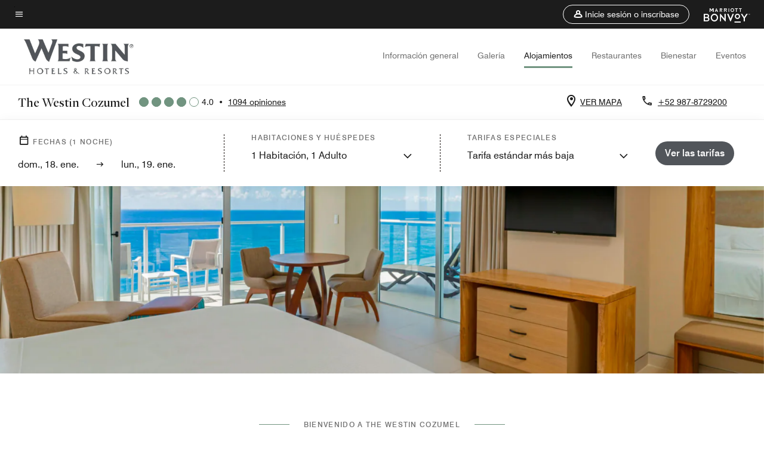

--- FILE ---
content_type: text/html; charset=utf-8
request_url: https://www.marriott.com/es/hotels/czmwi-the-westin-cozumel/rooms/
body_size: 52105
content:
<!DOCTYPE html><html lang="es"><head><script type="text/javascript" src="https://www.marriott.com/resources/bb84ad7728406f938b23f5e9f0ee55b0f0aafa2feb045" async ></script><script>var Pipe=(function(n,e){function t(){for(var n,e=c.length-1;e>=0;e--)if((n=c[e]).hasAttribute("data-pipe"))return n.removeAttribute("data-pipe"),n}function o(){0!==l.length||!n.readyState||"complete"!==n.readyState&&"interactive"!==n.readyState||v.onDone()}function r(n){return null!=n&&"object"==typeof n&&"function"==typeof n.then}function i(n,e,t,i){v.onBeforeInit(t,i);var a=n(e),f=function(){l.pop(),v.onAfterInit(t,i),o(t)};r(a)?a.then(f).catch(f):f()}function a(n,t){!1 in e||p.push({name:n,duration:Number(t),entryType:"tailor",startTime:e.now()||Date.now()-e.timing.navigationStart})}function f(n){return function(e){v[n]=e}}var u={},d={},c=n.getElementsByTagName("script"),l=[],p=[],s=function(){},v={onStart:s,onBeforeInit:s,onAfterInit:s,onDone:s},z=[];return{placeholder:function(n){u[n]=t()},start:function(n,e,o){d[n]=t(),e&&(l.push(n),v.onStart(o,n),!function(n,t,c){if(z.indexOf(e)!==-1)return !1;z.push(e);window.addEventListener("DOMContentLoaded",function(){if(n.getElementById(c))return !1;var r=n.createElement(t);(r.id=c),(r.defer=!0),(r.src=e),n.body.appendChild(r);})}(document,"script","esm-"+n))},end:function(n,e,r){var a,f=u[n],c=d[n],p=t(),s=c;if(f){do{a=s,s=s.nextSibling,f.parentNode.insertBefore(a,f)}while(a!==p);f.parentNode.removeChild(f)}for(a=c.nextSibling;a&&1!==a.nodeType;)a=a.nextSibling;a===p&&(a=void 0),c.parentNode.removeChild(c),p.parentNode.removeChild(p),e&&function(b){b=b&&b.__esModule?b["default"]:b;if("function"!=typeof b)return l.pop(),v.onBeforeInit(r,n),v.onAfterInit(r,n),void o();i(b,a,r,n)}(e);},loadCSS:/* @preserve - loadCSS: load a CSS file asynchronously. [c]2016 @scottjehl, Filament Group, Inc. Licensed MIT */function(e){function t(e){if(n.body)return e();setTimeout(function(){t(e)})}function o(){i.addEventListener&&i.removeEventListener("load",o),i.media="all"}var r,i=n.createElement("link"),a=(n.body||n.getElementsByTagName("head")[0]).childNodes;r=a[a.length-1];var f=n.styleSheets;i.rel="stylesheet",i.href=e,i.media="only x",t(function(){r.parentNode.insertBefore(i,r.nextSibling)});var u=function(n){for(var e=i.href,t=f.length;t--;)if(f[t].href===e)return n();setTimeout(function(){u(n)})};return i.addEventListener&&i.addEventListener("load",o),i.onloadcssdefined=u,u(o),i},onStart:f("onStart"),onBeforeInit:f("onBeforeInit"),onAfterInit:f("onAfterInit"),onDone:function(n){var e=v.onDone;v.onDone=function(){e(),n()}},addPerfEntry:a,addTTFMPEntry:function(n){a("ttfmp",n)},getEntries:function(){return p}}})(window.document,window.performance);</script>
<script src="/hybrid-presentation/api/v1/datalayer?localeKey=es_ES"></script>
    

    <meta charset="UTF-8">
    




    
<script defer="defer" type="text/javascript" src="https://rum.hlx.page/.rum/@adobe/helix-rum-js@%5E2/dist/rum-standalone.js" data-routing="env=prod,tier=publish,ams=Marriott Intl. Administrative Services, Inc (Sites)"></script>
<link rel="preload" as="style" href="/etc.clientlibs/mcom-hws/clientlibs/clientlib-base.min.569a20d572bd560535b3c0a54ddfbdfc.css" type="text/css">



    
    
<link rel="preload" as="style" href="/etc.clientlibs/mcom-hws/clientlibs/clientlib-firstpaint.min.350d5793ddfe907ef377fac71c6f6d41.css" type="text/css">




    
<link rel="preload" as="style" href="/etc.clientlibs/mcom-hws/clientlibs/clientlib-sitev2.min.f8e71a4f58643e7171a14b2800adfacf.css" type="text/css">



    

    
        <link rel="preload" as="style" href="/etc.clientlibs/mcom-common/components/content/glide-js/v1/glide-js/clientlibs.e782746bfe9d9371679a65a63424c8d1.css" type="text/css">
    

    <link media="(max-width: 564px)" href="https://cache.marriott.com/content/dam/marriott-renditions/CZMWI/czmwi-classic-king-8268-sq.jpg?output-quality=70&amp;interpolation=progressive-bilinear&amp;downsize=564px:*" rel="preload" as="image">
	<link media="(min-width: 565px) and (max-width: 767px)" href="https://cache.marriott.com/content/dam/marriott-renditions/CZMWI/czmwi-classic-king-8268-sq.jpg?output-quality=70&amp;interpolation=progressive-bilinear&amp;downsize=800px:*" rel="preload" as="image">
	<link media="(min-width: 768px) and (max-width: 991px)" href="https://cache.marriott.com/content/dam/marriott-renditions/CZMWI/czmwi-classic-king-8268-hor-wide.jpg?output-quality=70&amp;interpolation=progressive-bilinear&amp;downsize=992px:*" rel="preload" as="image">
	<link media="(min-width: 992px) and (max-width: 1199.99px)" href="https://cache.marriott.com/content/dam/marriott-renditions/CZMWI/czmwi-classic-king-8268-hor-pano.jpg?output-quality=70&amp;interpolation=progressive-bilinear&amp;downsize=1200px:*" rel="preload" as="image">
	<link media="(min-width: 1200px) and (max-width: 1600px)" href="https://cache.marriott.com/content/dam/marriott-renditions/CZMWI/czmwi-classic-king-8268-hor-pano.jpg?output-quality=70&amp;interpolation=progressive-bilinear&amp;downsize=1600px:*" rel="preload" as="image">
	<link media="(min-width: 1601px) and (max-width: 1920px)" href="https://cache.marriott.com/content/dam/marriott-renditions/CZMWI/czmwi-classic-king-8268-hor-pano.jpg?output-quality=70&amp;interpolation=progressive-bilinear&amp;downsize=1920px:*" rel="preload" as="image">
	<link media="(min-width: 1921px)" href="https://cache.marriott.com/content/dam/marriott-renditions/CZMWI/czmwi-classic-king-8268-hor-feat.jpg?output-quality=70&amp;interpolation=progressive-bilinear&amp;downsize=1920px:*" rel="preload" as="image">
    <title>Habitaciones y Suites en Cozumel, México | The Westin Cozumel</title>
    <link rel="icon" href="https://cache.marriott.com/Images/Mobile/MC_Logos/MarriottApple57x57.png" type="image/x-icon">
    
    	
    	<link rel="alternate" href="https://www.marriott.com/de/hotels/czmwi-the-westin-cozumel/rooms/" hreflang="de">
    
    	<link rel="alternate" hreflang="x-default" href="https://www.marriott.com/en-us/hotels/czmwi-the-westin-cozumel/rooms/">
    	<link rel="alternate" href="https://www.marriott.com/en-us/hotels/czmwi-the-westin-cozumel/rooms/" hreflang="en-us">
    
    	
    	<link rel="alternate" href="https://www.marriott.com/es/hotels/czmwi-the-westin-cozumel/rooms/" hreflang="es">
    
    
    
    <meta name="description" content="The Westin Cozumel cuenta con una serie de habitaciones y suites bellamente decoradas, todas con vista al mar. Algunas habitaciones cuentan con una piscina privada o una bañera de hidromasajes al aire libre.">
    
    <meta http-equiv="X-UA-Compatible" content="IE=edge">
    <meta name="apple-mobile-web-app-capable" content="yes">
    <meta name="mobile-web-app-capable" content="yes">
    <meta name="apple-mobile-web-app-status-bar-style" content="black">
    <meta name="template" content="marriott-hws-core-content-page">
    <meta name="viewport" content="width=device-width, initial-scale=1">
    <meta http-equiv="Content-Security-Policy" content="upgrade-insecure-requests">
    <link rel="canonical" href="https://www.marriott.com/es/hotels/czmwi-the-westin-cozumel/rooms/">
    

	
    <meta property="og:image" content="https://cache.marriott.com/content/dam/marriott-renditions/CZMWI/czmwi-beach-area-8308-hor-wide.jpg?output-quality=70&amp;interpolation=progressive-bilinear&amp;downsize=1336px:*">
    <meta property="og:title" content="Habitaciones y Suites en Cozumel, México | The Westin Cozumel">
    <meta property="og:description" content="The Westin Cozumel cuenta con una serie de habitaciones y suites bellamente decoradas, todas con vista al mar. Algunas habitaciones cuentan con una piscina privada o una bañera de hidromasajes al aire libre.">
    <meta property="og:url" content="https://www.marriott.com/es/hotels/czmwi-the-westin-cozumel/rooms/">
    <meta property="og:locale" content="es_ES">
    <meta property="og:site_name" content="Marriott Bonvoy">
    <meta property="og:latitude" content="20.547698">
    <meta property="og:longitude" content="-86.928159">
    <meta property="og:type" content="website">

    <meta name="twitter:card" content="summary_large_image">
    <meta name="twitter:site" content="@MarriottIntl">
    <meta name="twitter:title" content="Habitaciones y Suites en Cozumel, México | The Westin Cozumel">
    <meta name="twitter:description" content="The Westin Cozumel cuenta con una serie de habitaciones y suites bellamente decoradas, todas con vista al mar. Algunas habitaciones cuentan con una piscina privada o una bañera de hidromasajes al aire libre.">
    <meta name="twitter:image:src" content="https://cache.marriott.com/content/dam/marriott-renditions/CZMWI/czmwi-beach-area-8308-hor-wide.jpg?output-quality=70&amp;interpolation=progressive-bilinear&amp;downsize=1336px:*">



    
    

    




    
    
        
    
<script type="text/javascript" src="/etc.clientlibs/mcom-hws/clientlibs/clientlib-firstpaint.min.3f51f96f26573d5297322047009cf17b.js" defer="" fetchpriority="high"></script>


    



    
    
<link rel="stylesheet" href="/etc.clientlibs/mcom-hws/clientlibs/clientlib-bptv2.min.c78b5890f9caf3b0006cb10fa39704e5.css" type="text/css">
























<script>
        window.recentlyViewedProperty = {
            config: {
                maxCachedPropertiesLimit: "10",
                maxCachedPropertiesTab: "2",
                maxCachedPropertiesDesktop: "3",
                maxCachedPropertiesMobile: "2",
                maxCachedDaysLimit: "60"
            },
            recentlyViewedProperties: {
                name: "The Westin Cozumel",
                address: "Carretera Costera Norte Km 4.8, San Miguel de Cozumel, Quintana Roo, México, 77613",
                marshaCode: "czmwi",
                imageUrl: "https:\/\/cache.marriott.com\/content\/dam\/marriott\u002Drenditions\/CZMWI\/czmwi\u002Dbeach\u002Darea\u002D8308\u002Dhor\u002Dfeat.jpg?output\u002Dquality=70\x26interpolation=progressive\u002Dbilinear\x26downsize=100px:*",
                latitude: "20.547698",
                longitude: "\u002D86.928159",
                marshaBrandCode: "wi",
                postalAddress: "77613",
                state: "Quintana Roo",
                country: "México"
            }
        };
        window.__TRANSLATED__BV_JS__ = {
            reviews: "opiniones",
            showMoreReviewsCTA: "Mostrar más comentarios",
            guestReviewsCTA: "COMENTARIOS DE HUÉSPEDES",
            readWhatGuestsText: "Lee lo que dicen los huéspedes en su encuesta de satisfacción en línea, completada después de una estancia confirmada",
            ratingsSummaryText: "Resumen de calificaciones",
            wasItHelpfulText: "¿Ha sido útil?",
            ratingSummaryToolTipText: "Las calificaciones se elaboran a partir de las valoraciones de los clientes en las encuestas de satisfacción después de que los huéspedes hayan concluido su estancia.",
            responseFromText: "Response From Hotel",
            staffText: "Personal"
        };
        window.__HWS_AEM__ = {
            dateFormat: "ddd, DD. MMM",
            flexibleDateFormat: "MMMM YYYY",
            localDateFormat: "DD\/MM\/YYYY",
            weekNameFormatForCalendar: "ddd"
        };
</script>
<!-- /*Hybrid JS libraries */-->

    

    
        
        <script data-pipe>Pipe.start(0)</script><script>window.__INITIAL_STATE__ = {};</script><style data-styled="true" data-styled-version="5.3.11">@font-face{font-family:Swiss-721-Condense;font-style:normal;font-weight:700;font-display:swap;src:url(//cache.marriott.com/aka-fonts/MarriottDigital/swiss/Swiss721BT-BoldCondensed.woff2) format('woff2'),url(//cache.marriott.com/aka-fonts/MarriottDigital/swiss/Swiss721BT-BoldCondensed.woff) format('woff');font-display:fallback;}/*!sc*/
@font-face{font-family:Swiss-721-Condense;font-style:normal;font-weight:900;font-display:swap;src:url(//cache.marriott.com/aka-fonts/MarriottDigital/swiss/Swiss721BT-BlackCondensed.woff2) format('woff2'),url(//cache.marriott.com/aka-fonts/MarriottDigital/swiss/Swiss721BT-BlackCondensed.woff) format('woff');font-display:fallback;}/*!sc*/
@font-face{font-family:Swiss721-BT;font-style:normal;font-weight:500;font-display:swap;src:url(//cache.marriott.com/aka-fonts/MarriottDigital/swiss/Swiss721BT-Medium.woff2) format('woff2'),url(//cache.marriott.com/aka-fonts/MarriottDigital/swiss/Swiss721BT-Medium.woff) format('woff');font-display:fallback;}/*!sc*/
@font-face{font-family:Swiss721-BT;font-style:normal;font-weight:400;font-display:swap;src:url(//cache.marriott.com/aka-fonts/MarriottDigital/swiss/Swiss721BT-Regular.woff2) format('woff2'),url(//cache.marriott.com/aka-fonts/MarriottDigital/swiss/Swiss721BT-Regular.woff) format('woff');font-display:fallback;}/*!sc*/
@font-face{font-family:Swiss721-BT-Medium;font-style:normal;font-weight:500;font-display:swap;src:url(//cache.marriott.com/aka-fonts/MarriottDigital/swiss/Swiss721BT-Medium.woff2) format('woff2'),url(//cache.marriott.com/aka-fonts/MarriottDigital/swiss/Swiss721BT-Medium.woff) format('woff');font-display:fallback;}/*!sc*/
@font-face{font-family:Swiss721-BT-Regular;font-style:normal;font-weight:400;font-display:swap;src:url(//cache.marriott.com/aka-fonts/MarriottDigital/swiss/Swiss721BT-Regular.woff2) format('woff2'),url(//cache.marriott.com/aka-fonts/MarriottDigital/swiss/Swiss721BT-Regular.woff) format('woff');font-display:fallback;}/*!sc*/
@font-face{font-family:MarriottIconsNew;font-style:normal;font-weight:500;font-display:swap;src:url(//cache.marriott.com/aka-fonts/mi-icons/mi-icons.woff2) format('woff2'),url(//cache.marriott.com/aka-fonts/mi-icons/mi-icons.woff) format('woff');font-display:fallback;}/*!sc*/
@font-face{font-family:BrandLogoIcons;font-style:normal;font-weight:500;font-display:swap;src:url(//cache.marriott.com/aka-fonts/mi-brand-logo-icons/mi-brand-logo-icons.woff2) format('woff2'),url(//cache.marriott.com/aka-fonts/mi-brand-logo-icons/mi-brand-logo-icons.woff) format('woff');font-display:fallback;}/*!sc*/
*{box-sizing:border-box;}/*!sc*/
html,body{border:0;font-size:100%;margin:0;padding:0;vertical-align:baseline;-webkit-scroll-behavior:smooth;-moz-scroll-behavior:smooth;-ms-scroll-behavior:smooth;scroll-behavior:smooth;}/*!sc*/
[class*="mi-icon-"]:before{display:inline-block;font-family:MarriottIconsNew;position:relative;-webkit-font-smoothing:antialiased;-moz-osx-font-smoothing:grayscale;}/*!sc*/
.mi-icon-book:before{content:"\e957";}/*!sc*/
.mi-icon-dropdown-down:before{content:"\e932";}/*!sc*/
.mi-icon-dropdown-up:before{content:"\e93a";}/*!sc*/
.mi-icon-plus:before{content:"\e95e";}/*!sc*/
.mi-icon-minus:before{content:"\e951";}/*!sc*/
.mi-icon-check:before{content:"\e92c";}/*!sc*/
.mi-icon-back-arrow-cropped:before{content:"\e929";}/*!sc*/
.mi-icon-right-arrow:before{content:"\e922";}/*!sc*/
.mi-icon-arrow-left:before{content:"\e921";}/*!sc*/
.mi-icon-arrow-right-cropped:before{content:"\e924";}/*!sc*/
.mi-icon-hour-guarantee:before{content:"\e915";}/*!sc*/
.mi-icon-location:before{content:"\e900";}/*!sc*/
.mi-icon-clock:before{content:"\e901";}/*!sc*/
.mi-icon-nearby:before{content:"\e9a5";}/*!sc*/
.mi-icon-cancel:before{content:"\e92b";}/*!sc*/
.mi-icon-search:before{content:"\e961";}/*!sc*/
.mi-icon-close:before{content:"\e92d";}/*!sc*/
.mi-icon-filter:before{content:"\e941";}/*!sc*/
.mi-icon-phone:before{content:"\e95d";}/*!sc*/
.mi-icon-website:before{content:"\e968";}/*!sc*/
.mi-icon-city:before{content:"\e986";}/*!sc*/
.mi-icon-info:before{content:"\e94a";}/*!sc*/
.mi-icon-forward-arrow:before{content:"\e942";}/*!sc*/
.mi-icon-arrow-up:before{content:"\e925";}/*!sc*/
.mi-icon-arrow-down:before{content:"\e932";}/*!sc*/
.h-r-label-form-field{display:block;text-transform:uppercase;font-size:0.75rem;font-weight:500;-webkit-letter-spacing:0;-moz-letter-spacing:0;-ms-letter-spacing:0;letter-spacing:0;line-height:1rem;-webkit-letter-spacing:0.08125rem;-moz-letter-spacing:0.08125rem;-ms-letter-spacing:0.08125rem;letter-spacing:0.08125rem;color:#231c19;font-family:Swiss721-BT-Medium,Helvetica,Arial,sans-serif;}/*!sc*/
@media screen and (min-width:48rem){.h-r-label-form-field{color:#767676;}}/*!sc*/
.h-r-form-field-txt{color:#767676;font-family:Swiss721-BT-Regular,Helvetica,Arial,sans-serif;font-size:1.125rem;-webkit-letter-spacing:0;-moz-letter-spacing:0;-ms-letter-spacing:0;letter-spacing:0;line-height:1.25rem;font-family:Swiss721-BT-Medium,Helvetica,Arial,sans-serif;}/*!sc*/
@media screen and (min-width:48rem){.h-r-form-field-txt{font-family:Swiss721-BT-Regular,Helvetica,Arial,sans-serif;font-size:1.125rem;-webkit-letter-spacing:0;-moz-letter-spacing:0;-ms-letter-spacing:0;letter-spacing:0;line-height:1.5rem;color:#231c19;}}/*!sc*/
@media (min-width:62rem){.h-r-form-field-txt{font-family:Swiss721-BT-Regular,Helvetica,Arial,sans-serif;font-size:1.375rem;-webkit-letter-spacing:0;-moz-letter-spacing:0;-ms-letter-spacing:0;letter-spacing:0;line-height:1.625rem;}}/*!sc*/
.h-r-form-field-txt-small{font-family:Swiss721-BT-Regular,Helvetica,Arial,sans-serif;font-size:0.875rem;-webkit-letter-spacing:0;-moz-letter-spacing:0;-ms-letter-spacing:0;letter-spacing:0;line-height:1.5rem;}/*!sc*/
.h-r-body-txt-medium{font-family:Swiss721-BT-Regular,Helvetica,Arial,sans-serif;font-size:0.875rem;-webkit-letter-spacing:0;-moz-letter-spacing:0;-ms-letter-spacing:0;letter-spacing:0;line-height:1rem;}/*!sc*/
.sr-only{position:absolute;width:0.0625rem;height:0.0625rem;padding:0;margin:-0.0625rem;overflow:hidden;-webkit-clip:rect(0,0,0,0);clip:rect(0,0,0,0);border:0;}/*!sc*/
.h-r-cta-primary-black{font-family:Swiss721-BT,Helvetica,Arial,sans-serif;font-size:1.125rem;font-weight:500;-webkit-letter-spacing:0;-moz-letter-spacing:0;-ms-letter-spacing:0;letter-spacing:0;line-height:1.25rem;text-align:center;border-radius:1.625rem;box-shadow:0 0.25rem 1.25rem 0 rgba(0,0,0,0.07);-webkit-text-decoration:none;text-decoration:none;display:inline-block;box-shadow:none;color:#ffffff;background-color:#231c19;padding:1rem 1.25rem;border:none;}/*!sc*/
@media screen and (min-width:48rem){.h-r-cta-primary-black{font-family:Swiss721-BT-Medium,Helvetica,Arial,sans-serif;}}/*!sc*/
@media (min-width:62rem){.h-r-cta-primary-black{font-size:0.875rem;line-height:1rem;}}/*!sc*/
.h-r-cta-primary-black:hover{-webkit-text-decoration:none;text-decoration:none;}/*!sc*/
@media screen and (min-width:48rem){.h-r-cta-primary-black{border-radius:1.4375rem;}}/*!sc*/
@media screen and (min-width:48rem){.h-r-cta-primary-black{background:#000000;padding:0.875rem 0.75rem;font-size:1.125rem;line-height:1.125rem;}}/*!sc*/
.h-r-cta-primary-white{font-family:Swiss721-BT,Helvetica,Arial,sans-serif;font-size:1.125rem;font-weight:500;-webkit-letter-spacing:0;-moz-letter-spacing:0;-ms-letter-spacing:0;letter-spacing:0;line-height:1.25rem;text-align:center;border-radius:1.625rem;box-shadow:0 0.25rem 1.25rem 0 rgba(0,0,0,0.07);-webkit-text-decoration:none;text-decoration:none;display:inline-block;box-shadow:none;color:#000000;background:#ffffff;width:100%;padding:1rem 0.75rem 1rem;border:none;}/*!sc*/
@media screen and (min-width:48rem){.h-r-cta-primary-white{font-family:Swiss721-BT-Medium,Helvetica,Arial,sans-serif;}}/*!sc*/
@media (min-width:62rem){.h-r-cta-primary-white{font-size:0.875rem;line-height:1rem;}}/*!sc*/
.h-r-cta-primary-white:hover{-webkit-text-decoration:none;text-decoration:none;}/*!sc*/
@media screen and (min-width:48rem){.h-r-cta-primary-white{border-radius:1.4375rem;}}/*!sc*/
.h-r-cta-secondary-white{font-family:Swiss721-BT,Helvetica,Arial,sans-serif;font-size:1.125rem;font-weight:500;-webkit-letter-spacing:0;-moz-letter-spacing:0;-ms-letter-spacing:0;letter-spacing:0;line-height:1.25rem;text-align:center;border-radius:1.625rem;box-shadow:0 0.25rem 1.25rem 0 rgba(0,0,0,0.07);-webkit-text-decoration:none;text-decoration:none;display:inline-block;box-shadow:none;color:#000000;background:#fcfcfc;border:0.09375rem solid #000000;padding:0.6875rem 0.75rem 0.8125rem;width:auto;}/*!sc*/
@media screen and (min-width:48rem){.h-r-cta-secondary-white{font-family:Swiss721-BT-Medium,Helvetica,Arial,sans-serif;}}/*!sc*/
@media (min-width:62rem){.h-r-cta-secondary-white{font-size:0.875rem;line-height:1rem;}}/*!sc*/
.h-r-cta-secondary-white:hover{-webkit-text-decoration:none;text-decoration:none;}/*!sc*/
@media screen and (min-width:48rem){.h-r-cta-secondary-white{border-radius:1.4375rem;}}/*!sc*/
@media screen and (min-width:48rem){.h-r-cta-secondary-white{font-size:0.875rem;line-height:1rem;}}/*!sc*/
.link-white{color:#ffffff;font-size:0.8125rem;line-height:1rem;font-family:Swiss721-BT-Medium,Helvetica,Arial,sans-serif;background:none;border:none;}/*!sc*/
.link-white:hover{cursor:pointer;-webkit-text-decoration:underline;text-decoration:underline;}/*!sc*/
.h-r-center-item{display:-webkit-box;display:-webkit-flex;display:-ms-flexbox;display:flex;-webkit-box-pack:center;-webkit-justify-content:center;-ms-flex-pack:center;justify-content:center;-webkit-align-items:center;-webkit-box-align:center;-ms-flex-align:center;align-items:center;}/*!sc*/
.custom-scrollbar::-webkit-scrollbar{width:0.3125rem;}/*!sc*/
.custom-scrollbar::-webkit-scrollbar-track{background:#ffffff;border-radius:0.125rem;margin:0.75rem 0;}/*!sc*/
.custom-scrollbar::-webkit-scrollbar-thumb{background-color:#c0c0c0;border-radius:0.125rem;}/*!sc*/
.custom-scrollbar::-webkit-scrollbar-thumb:hover{background:#878787;}/*!sc*/
.MuiAutocomplete-clearIndicator{visibility:hidden;}/*!sc*/
.MuiAutocomplete-endAdornment{position:absolute;}/*!sc*/
@media screen and (min-width:48rem){.blue-outline button:focus,.blue-outline input:focus + span{outline:0.125rem solid #065AF6;outline-offset:0.625rem;}}/*!sc*/
data-styled.g1[id="sc-global-hgGgbt1"]{content:"sc-global-hgGgbt1,"}/*!sc*/
</style><script data-pipe>Pipe.end(0)</script>
        <script data-pipe>Pipe.start(1)</script><script data-pipe>Pipe.end(1)</script>
    



    
<script type="text/javascript" src="/etc.clientlibs/mcom-hws/clientlibs/clientlib-hws-jquery.min.2f2d95e744ccc86178213cdf8a44f478.js" async=""></script>

     

	<script type="text/javascript">
    if (window.document.documentMode) {
  // Object.assign() - Polyfill For IE 

  if (typeof Object.assign != 'function') {
 
  Object.defineProperty(Object, "assign", {
    value: function assign(target, varArgs) { 
      'use strict';
      if (target == null) { 
        throw new TypeError('Cannot convert undefined or null to object');
      }
      var to = Object(target);
      for (var index = 1; index < arguments.length; index++) {
        var nextSource = arguments[index];
        if (nextSource != null) { 
          for (var nextKey in nextSource) {
            if (Object.prototype.hasOwnProperty.call(nextSource, nextKey)) {
              to[nextKey] = nextSource[nextKey];
            }
          }
        }
      }
      return to;
    },
    writable: true,
    configurable: true
  });
}
}
    	 var dataLayer = Object.assign({}, dataLayer, {
          "env_gdpr": "true",
          "env_ccpa": "true",
          "env_marketing": "true",
          "mrshaCode": "czmwi",
          "prop_marsha_code": "CZMWI",
          "site_id": "ES",
          "env_site_id": "ES",          
          "brwsrLang": "es-es",
          "device_language_preferred": "es-es",
          "brndCode":"WI",
          "hotelLoc":"San Miguel de Cozumel,México",
          "prop_address_city":"San Miguel de Cozumel",
          "prop_address_state_name":"Quintana Roo",
          "prop_address_state_abbr":"ROO",
          "prop_address_city_state_country":"San Miguel de Cozumel|ROO|MX",
          "prop_address_country_abbr":"MX",
          "prop_address_lat_long":"20.547698,-86.928159",
          "prop_brand_code":"WI",
          "prop_brand_name":"Westin",
          "prop_is_ers":"false",
          "page_data_layer_ready":"true",
          "prop_name":"The Westin Cozumel",
          "env_is_prod":"true",
          "prop_hws_tier":"Core",
		  "prop_brand_tier":"Premium",
          "env_date_time":"2026-01-18 12:56",
          "env_site_name": "https://www.marriott.com/",
          "env_platform":"AEM-prod",
          "prop_hws_page":"rooms",
          "prop_currency_type":"USD"
        });
    </script>
    
	    <script>
			(function(dataLayer){function getAkamaiBrowserLocation(){var req=new XMLHttpRequest();req.open('GET',document.location,!1),req.send(null);var headers=req.getResponseHeader('browser-akamai-loc-country');;window.__HWS_HEADER__ = {}; window.__HWS_HEADER__["x-request-id"]=req.getResponseHeader("x-request-id");return headers!=null&&headers!==void 0?headers.toUpperCase():void 0;}dataLayer.browser_akamai_loc_country= window.dataLayer.browser_akamai_loc_country?window.dataLayer.browser_akamai_loc_country:(window._satellite && window._satellite.getVar('browser_akamai_loc_country')) ? (window._satellite && window._satellite.getVar('browser_akamai_loc_country')):getAkamaiBrowserLocation();}(window.dataLayer||{}));
	    if(!window.dataLayer.browser_akamai_loc_country && window._satellite && window._satellite.getVar('browser_akamai_loc_country')){window.dataLayer.browser_akamai_loc_country = window._satellite && window._satellite.getVar('browser_akamai_loc_country')}
      </script>
    

		<script>
  			(function(g,b,d,f){(function(a,c,d){if(a){var e=b.createElement("style");e.id=c;e.innerHTML=d;a.appendChild(e)}})(b.getElementsByTagName("head")[0],"at-body-style",d);setTimeout(function(){var a=b.getElementsByTagName("head")[0];if(a){var c=b.getElementById("at-body-style");c&&a.removeChild(c)}},f)})(window,document,".header {opacity: 0 !important}",3E3);
		</script>



    
	    
	    
		
			<script src="//assets.adobedtm.com/launch-EN1ce795381cea451fa40478e502ecce2f.min.js" async=""></script>
	    
	    
    







<!--  Added for showing reviews/ratings on Photos page -->


    
        <script id="breadcrumb-schema-json" type="application/ld+json">
            {"@context":"https://schema.org","@type":"BreadcrumbList","itemListElement":[{"@type":"ListItem","position":1,"name":"Marriott Bonvoy","item":"https://www.marriott.com/es/default.mi"},{"@type":"ListItem","position":2,"name":"Mexico","item":"https://www.marriott.com/es/destinations/mexico.mi"},{"@type":"ListItem","position":3,"name":"San Miguel de Cozumel","item":"https://www.marriott.com/es/destinations/mexico/san-miguel-de-cozumel.mi"},{"@type":"ListItem","position":4,"name":"The Westin Cozumel","item":"https://www.marriott.com/es/hotels/czmwi-the-westin-cozumel/overview/"},{"@type":"ListItem","position":5,"name":"Alojamientos"}]}
        </script>
    




    
    
    

    

    
    



    
    



    

    

    
    
<script>const ak_sgnl = '888c5'; console.log(ak_sgnl);</script></head>
    <body data-comp-prefix="app-js__" class=" core-content-page core-page generic-page page basicpage  marriott-aem CoreTemplate   show-header-skeleton  brandCode_WI PremiumBrandGlobal  no-badge" id="core-content-page-3f510f5806" style="width: 100%;">
    





    
<link rel="stylesheet" href="/etc.clientlibs/mcom-hws/clientlibs/clientlib-base.min.569a20d572bd560535b3c0a54ddfbdfc.css" type="text/css">




    
    
<link rel="stylesheet" href="/etc.clientlibs/mcom-hws/clientlibs/clientlib-firstpaint.min.350d5793ddfe907ef377fac71c6f6d41.css" type="text/css">





    
<link rel="stylesheet" href="/etc.clientlibs/mcom-hws/clientlibs/clientlib-sitev2.min.f8e71a4f58643e7171a14b2800adfacf.css" type="text/css">




    
    
<link rel="stylesheet" href="/etc.clientlibs/mcom-hws/clientlibs/clientlib-sign-in.min.ef47ab20719059819fd46b0afcc6939b.css" type="text/css">





    

    
        <link rel="stylesheet" href="/etc.clientlibs/mcom-common/components/content/glide-js/v1/glide-js/clientlibs.e782746bfe9d9371679a65a63424c8d1.css">
    


<link rel="stylesheet" href="https://www.marriott.com/mi-assets/mi-global/brand-framework/brand-config.WI.css" type="text/css">


    <svg role="img" alt="icon" width="0" class="svg-icon" height="0" style="position:absolute">
        <defs>
            
            
            
                




                



                </defs></svg><div class="page-wrap">
                    


<div class="data-page page basicpage">




    
    
    <div class="global-nav">
<div class="m-header global-nav app-js__global-nav marriott-aem global-nav__background" data-api-endpoint="/hybrid-presentation/api/v1/getUserDetails">
    <div class="global-nav-top">
        <div class="global-nav-top__container">
            <div class="global-nav-color-scheme-container color-scheme2">
                
                <div class="global-nav-top__container__bg  max-width-1920 w-100 m-auto d-flex flex-wrap flex-row justify-content-between align-items-center px-3 px-xl-4 py-2">
                    <div class="custom_click_track global-nav-top-left" data-custom_click_track_value="HWS Global Bonvoy Nav|Hamburger Button|internal">
                        <a href="#main" class="hide-from__screen skipToMain">Skip to
                            main content</a>
                        <button class="global-nav-global-menu-link p-0" aria-expanded="false">
                            <span class="icon-menu"></span>
                            <span class="sr-only">Texto del menú</span>
                        </button>
                    </div>
                    <div class="global-nav-top-right d-flex justify-content-between align-items-center">
                        
                            
                                <ul class="standard inverse">
                                    <li class="m-header__sign-in t-global-nav-items font-nav-items" data-sign-in-text="Iniciar sesión,">
                                        <a href="#" role="button" class="m-button-s m-button-secondary m-header__btn m-header__top-nav-btn m-dialog-btn custom_click_track m-header__top-nav-btn d-flex justify-content-between align-items-center px-3 py-2" aria-label="Inicie sesión o inscríbase" data-dialog-id="m-header-signin-dialog-header" data-overlay-endpoint="/es/signInOverlay.mi" data-loading-msg="Cargando..." data-error-msg="No se pudo cargar el contenido" data-location-text="Global Nav" data-click-track-enable="true" data-custom_click_track_value="HWS Global Bonvoy Nav|Sign In|internal" data-sign-in-click-track-enabled="true" data-remembered-user-location="signin_rem_tooltip" data-mytrip-label="Mis viajes" data-signed-in-user-location="Logged-in User">
                                            <span class="m-header__top-nav-icon icon-round icon-nav---account m-0"></span>
                                            <span class="m-header__top-nav-txt t-font-s d-none d-xl-block ml-1">Inicie sesión o inscríbase</span>
                                        </a>
                                    </li>
                                    <li class="d-none m-header__acnt t-global-nav-items font-nav-items" data-hello-text="Hola,">
                                        <a href="/es/loyalty/myAccount/default.mi" target="_blank" class="m-header__btn m-header__top-nav-btn custom_click_track m-header__top-nav-btn--account d-flex justify-content-between align-items-center px-3" data-location-text="Logged-in User" data-click-track-enable="true" data-mytrip-label="Mis viajes" data-custom_click_track_value="Logged-in User|SIGN IN|external">
                                            <span class="m-header__top-nav-icon icon-round icon-nav---account-alt-active icon-inverse m-0"></span>
                                            <span class="d-none d-xl-block t-font-s mx-1">Mi cuenta</span>
                                            <span class="icon-external-arrow d-none d-xl-block"></span>
                                        </a>
                                    </li>
                                </ul>
                                <form anonymous-action="/mi/phoenix-account-auth/v1/sessionTimeOut" loggedin-action="/mi/phoenix-account-auth/v1/sessionTimeOut" class="d-none session-timeout">
    <input type="hidden" name="expiredIn" value="1800000">
</form>

                            
                            <a class="p-0 m-0" href="https://www.marriott.com/es/default.mi" aria-label="Marriott Bonvoy">
                                <div class="t-program-logo-xs icons-fg-color ml-4"></div>
                            </a>
                        
                    </div>
                </div>
            </div>
            

    <div class="global-nav-menu-container color-scheme1">
        <div class="global-nav-main-menu pb-xl-4">
            <div class="global-nav-main-menu__closeSection d-flex justify-content-between align-items-center pl-4 pr-3 pr-xl-4 py-3">
                <span class="icon-clear" tabindex="0" aria-label="menu close button"></span>
                <span class="sr-only">Texto de cierre del menú</span>
                <a href="https://www.marriott.com/es/default.mi" class="p-0 m-0 custom_click_track" data-custom_click_track_value="HWS Global Bonvoy Nav | Global Bonvoy Nav - Bonvoy Logo | internal">
                    <div class="t-program-logo-xs" aria-label="Marriott Bonvoy">
                        <span class="sr-only">Logotipo de Marriott</span>
                    </div>
                </a>
            </div>
            <div class="mobileHeaderContent d-xl-none">
                <div class="subNavLinks d-flex d-xl-none px-4 pb-3 pt-3"></div>
            </div>
            <div class="d-flex d-xl-none align-items-center justify-content-center py-4 mb-3">
                <a href="" class="p-0 m-0"><span class="t-program-logo-color-s" aria-label="Marriott Bonvoy"></span>
                    <span class="sr-only">Logotipo de Marriott</span>
                </a>
            </div>
            <div class="global-nav-main-menu__content pl-4 pr-3 pr-xl-4">
                <ul class="pt-4 pb-2">
                    <li class="pb-4">
                        <a href="https://www.marriott.com/es/search/default.mi" class="global-nav-menu-link d-flex justify-content-between text-left t-subtitle-l">
                            <span>Buscar y reservar</span>
                            <span class="icon-arrow-right icon-m d-xl-none"></span>
                        </a>
                    </li>
                
                    <li class="pb-4">
                        <a href="https://www.marriott.com/es/offers.mi" class="global-nav-menu-link d-flex justify-content-between text-left t-subtitle-l">
                            <span>Ofertas especiales</span>
                            <span class="icon-arrow-right icon-m d-xl-none"></span>
                        </a>
                    </li>
                
                    <li class="pb-4">
                        <a href="https://www.marriott.com/es/meeting-event-hotels/meeting-planning.mi" class="global-nav-menu-link d-flex justify-content-between text-left t-subtitle-l">
                            <span>Reuniones y eventos</span>
                            <span class="icon-arrow-right icon-m d-xl-none"></span>
                        </a>
                    </li>
                
                    <li class="pb-4">
                        <a href="https://www.marriott.com/es/hotel-search.mi" class="global-nav-menu-link d-flex justify-content-between text-left t-subtitle-l">
                            <span>Vacaciones</span>
                            <span class="icon-arrow-right icon-m d-xl-none"></span>
                        </a>
                    </li>
                
                    <li class="pb-4">
                        <a href="https://www.marriott.com/es/marriott-brands.mi" class="global-nav-menu-link d-flex justify-content-between text-left t-subtitle-l">
                            <span>Nuestras marcas</span>
                            <span class="icon-arrow-right icon-m d-xl-none"></span>
                        </a>
                    </li>
                
                    <li class="pb-4">
                        <a href="https://www.marriott.com/es/credit-cards.mi" class="global-nav-menu-link d-flex justify-content-between text-left t-subtitle-l">
                            <span>Nuestras tarjetas de crédito</span>
                            <span class="icon-arrow-right icon-m d-xl-none"></span>
                        </a>
                    </li>
                
                    <li class="pb-4">
                        <a href="https://www.marriott.com/es/loyalty.mi" class="global-nav-menu-link d-flex justify-content-between text-left t-subtitle-l">
                            <span>Acerca de Marriott Bonvoy</span>
                            <span class="icon-arrow-right icon-m d-xl-none"></span>
                        </a>
                    </li>
                
                    <li class="pb-4">
                        <a href="https://careers.marriott.com/es-XM/" class="global-nav-menu-link d-flex justify-content-between text-left t-subtitle-l">
                            <span>Carreras en Marriott</span>
                            <span class="icon-arrow-right icon-m d-xl-none"></span>
                        </a>
                    </li>
                </ul>
                <div class="global-nav-main-menu__content-language-container d-flex flex-row py-4">
                    <button class="languageSelector t-font-s d-flex align-items-center mr-4 mr-xl-3 p-0">
                        <span class="icon-globe mr-2 sr-only"> Selector de idioma</span>
                        
                            
                            <span class="d-block h-100">Español</span>
                        
                            
                            
                        
                            
                            
                        
                    </button>
                    <a class="help t-font-s d-flex align-items-center p-0" href="https://www.marriott.com/es/help.mi">
                        <span class="icon-help mr-2"></span>
                        <span class="d-block h-100 help-text">Ayuda</span>
                    </a>
                </div>
            </div>
            <div class="global-nav-main-menu__safetyDetails pl-4 pr-3 pr-xl-4 pt-2 pb-3 pb-xl-0">
                <p class="t-subtitle-m m-0 py-4 global-nav-main-menu__safetyText"></p>
                
            </div>
        </div>
    </div>
    


        </div>
        
        <div class="global-nav-menu-container-placeholder d-xl-none"></div>
    </div>
    
<div class="global-nav__language-container-modal d-none align-items-center w-100">
        <div class="container px-0 px-xl-5">
            <div class="modalContainer d-flex d-xl-block flex-column ">
                <div class="modalContainer__label d-flex justify-content-between w-100 px-3 px-xl-4 py-3">
                    <span class="t-label-s d-flex align-items-center pl-2 pl-xl-0">Seleccionar idioma</span>
                    <span class="modalClose icon-clear" aria-label="language modal close button"></span>
                </div>
                <div class="modalContainer__languagesList d-flex flex-column flex-xl-row px-2 pt-xl-4">
                        <div class="flex-fill pl-4 col pr-0 pt-4 pt-xl-0">
                            <p class="t-subtitle-l m-0 pb-3 pb-xl-4"></p>
                            <div class="pl-3">
                                <a href="https://www.marriott.com/es/hotels/czmwi-the-westin-cozumel/rooms/" data-localecode="es" class="t-font-s d-block pb-3 active">Español</a>
                            
                                <a href="https://www.marriott.com/de/hotels/czmwi-the-westin-cozumel/rooms/" data-localecode="de" class="t-font-s d-block pb-3 ">Deutsch</a>
                            
                                <a href="https://www.marriott.com/en-us/hotels/czmwi-the-westin-cozumel/rooms/" data-localecode="en_us" class="t-font-s d-block pb-3 ">English(US)</a>
                            </div>
                        </div>
                </div>
                <div class="modalContainer__closeBtn mt-auto mt-xl-0 d-flex justify-content-center justify-content-xl-end px-4 py-3 py-xl-4">
                    <button class="modalClose m-button-m m-button-secondary p-0 px-xl-4">
                        <span class="px-xl-2">Cerrar</span>
                    </button>
                </div>
            </div>
        </div>
    </div>
    
    


</div>
<div class="mdc-dialog " id="m-header-signin-dialog-header">
    <div class="mdc-dialog__container">
        <div class="mdc-dialog__surface" role="dialog" aria-modal="true">
            <button class="m-dialog-close-btn icon-clear">
                <span class="sr-only">Close Dialog</span>
            </button>
            <div id="container-801da3de78" class="cmp-container">
                <div class="aem-Grid aem-Grid--12 aem-Grid--default--12 ">
                    <div class="signin aem-GridColumn aem-GridColumn--default--12">
                        <div class="modal-content mfp-content header-overlay standard standard">
                            <div class="header-overlay__msg"></div>
                        </div>
                    </div>
                </div>
            </div>
        </div>
        <div class="mdc-dialog__scrim"></div>
    </div>
</div>
</div>


</div>




	
		<div class="data-page page basicpage">




    
    
    <div class="header">
    
    
    
    
    
    
    
    <div class="marriott-header non-trc-header app-js__marriott-header w-100 color-scheme1" data-colorscheme="color-scheme1">
        <div class="marriott-header-top d-flex flex-wrap ">
            <div class="marriott-header-menu-container">
                <div class="marriott-header-bottom pt-xl-1 ">
                    <div class="max-width-1920 w-100 m-auto d-flex flex-wrap justify-content-between pt-xl-2 pb-xl-1">
                        <div class="marriott-header-bottom-left d-flex flex-nowrap col-3">
                            <div class="marriott-header-logo">
                                <a href="https://www.marriott.com/es/hotels/czmwi-the-westin-cozumel/overview/" class="custom_click_track marriott-header-logo-link d-flex align-items-center marriott-header__brand-logo-WI" data-custom_click_track_value="HWS Hotel Navigation | Hotel Navigation - Hotel Logo | internal">
                                    
                                        <img src="https://cache.marriott.com/content/dam/marriott-digital/wi/global-property-shared/en_us/logo/assets/wi_logo_L.png" class="marriott-header-primary-logo" alt="Westin Hotels">
                                    
                                    
                                    
                                </a>
                                <div class="marriott-mobile-rating-summary pt-3"></div>
                            </div>
                            <h2 class="marriott-header-mobile-title t-subtitle-xl">The Westin Cozumel</h2>
                        </div>
                        <div class="hotel-badges-container d-flex d-xl-none w-100 align-items-center justify-content-center py-2 color-scheme1">
                            <div class="hotel-badges app-js__hotel-badges d-block pl-4 mr-5">
                                <div class="hotel-badges__badge t-overline-normal text-uppercase d-none" data-primary-hotel-badge="true" data-primary-label="NUEVO HOTEL" data-primary-start-date="2017-06-01" data-primary-end-date="2017-11-28"></div>
                            </div>
                        </div>
                        <div class="d-none" data-bv-show="rating_summary" data-bv-product-id="czmwi"></div>
                        <div class="d-none" data-bv-show="reviews" data-bv-product-id="czmwi"></div>
                        <div class="bazaarvoice app-js__bazaarvoice d-none justify-content-center align-items-center container">
                        </div>
                        <div class="marriott-header-bottom-right flex-wrap col-9 cmp-list">
    <ul class="d-flex" id="navigation-list-4f3bcbc078">
        
        <li>
            <a href="https://www.marriott.com/es/hotels/czmwi-the-westin-cozumel/overview/" class="t-font-s m-header-primary-link   custom_click_track" data-custom_click_track_value="HWS Hotel Navigation|Overview|internal">Información general </a>
        </li>
    
        
        <li>
            <a href="https://www.marriott.com/es/hotels/czmwi-the-westin-cozumel/photos/" class="t-font-s m-header-primary-link   custom_click_track" data-custom_click_track_value="HWS Hotel Navigation|Photos|internal">Galería </a>
        </li>
    
        
        <li>
            <a href="https://www.marriott.com/es/hotels/czmwi-the-westin-cozumel/rooms/" class="t-font-s m-header-primary-link  active custom_click_track" data-custom_click_track_value="HWS Hotel Navigation|Rooms|internal">Alojamientos </a>
        </li>
    
        
        <li>
            <a href="https://www.marriott.com/es/hotels/czmwi-the-westin-cozumel/dining/" class="t-font-s m-header-primary-link   custom_click_track" data-custom_click_track_value="HWS Hotel Navigation|Dining|internal">Restaurantes </a>
        </li>
    
        
        <li>
            <a href="https://www.marriott.com/es/hotels/czmwi-the-westin-cozumel/experiences/" class="t-font-s m-header-primary-link   custom_click_track" data-custom_click_track_value="HWS Hotel Navigation|Experiences|internal">Bienestar </a>
        </li>
    
        
        <li>
            <a href="https://www.marriott.com/es/hotels/czmwi-the-westin-cozumel/events/" class="t-font-s m-header-primary-link   custom_click_track" data-custom_click_track_value="HWS Hotel Navigation|Events|internal">Eventos </a>
        </li>
    </ul>
</div>

    


                    </div>
                </div>
                
                <div class="marriott-header-subnav sticky-nav-header color-scheme1" data-mobile-reserve-bar-color-scheme="color-scheme1" data-desktop-reserve-bar-color-scheme="color-scheme1">
                    <div class="max-width-1920 w-100 m-auto d-xl-flex justify-content-xl-between">
                        <div class="marriott-header-subnav__title d-flex">
                            <h3 class="marriott-header-subnav__title-heading pr-3 my-auto t-subtitle-xl">
                                The Westin Cozumel</h3>
                            <div class="marriott-header-subnav__rating_sumary my-auto">
                            </div>
                            <div class="hotel-badges app-js__hotel-badges d-block pl-4 mr-5">
                                <div class="hotel-badges__badge t-overline-normal text-uppercase d-none" data-primary-hotel-badge="true" data-primary-label="NUEVO HOTEL" data-primary-start-date="2017-06-01" data-primary-end-date="2017-11-28"></div>
                            </div>
                        </div>
                        <div class="marriott-header-subnav__menu">
                            <div class="marriott-header-subnav__menu__submenu withImage leftSide">
                                <div class="marriott-header-subnav__menu__submenu__icon">
                                    <span class="icon-location icon-m"></span>
                                </div>
                                <a href="https://www.google.com/maps/search/?api=1&amp;query=20.547698,-86.928159" class="marriott-header-subnav__menu__submenu__text m-header-secondary-link uppercase custom_click_track nonChineseContent t-font-s pl-2 google-map-link" data-custom_click_track_value="HWS Hotel Sub Header|Hotel Sub Header - View Map |external" tabindex="-1" target="_blank">VER MAPA</a>
                                <a href="https://map.baidu.com/search/?latlng=20.547698,-86.928159" class="marriott-header-subnav__menu__submenu__text m-header-secondary-link uppercase custom_click_track chineseContent loading-map t-font-s pl-2 baidu-map-link" data-custom_click_track_value="HWS Hotel Sub Header|Hotel Sub Header - View Map | external" tabindex="-1" target="_blank">VER MAPA</a>
                            </div>
                            <div class="marriott-header-subnav__menu__submenu withImage rightSide">
                                <div class="marriott-header-subnav__menu__submenu__icon" aria-hidden="true">
                                    <span class="icon-phone icon-m"></span>
                                </div>
                                <a href="tel:+52%20987-8729200%20" class="marriott-header-subnav__menu__submenu__text m-header-secondary-link t-font-s custom_click_track pl-2" dir="ltr" data-custom_click_track_value="HWS Hotel Sub Header|Hotel Sub Header - Click to Call |external" tabindex="0" aria-label="Contact us at phone +52 987-8729200 ">+52 987-8729200 </a>
                            </div>
                            
                            <div class="marriott-header-subnav__rating_sumary py-3">
                            </div>
                            
                            <div class="marriott-header-subnav__menu__reserve d-xl-none color-scheme1 d-xl-none" data-mobile-color-scheme="color-scheme1">
                                <button class="marriott-header-subnav__menu__reserve__button m-button-m m-button-primary custom_click_track" aria-expanded="false" data-custom_click_track_value="HWS Hotel Sub Header|Hotel Sub Header - Check Availability CTA Drop Down |external">
                                    <span class="marriott-header-subnav__menu__reserve__button-text">Compruebe la disponibilidad</span>
                                </button>
                            </div>
                            
                        </div>
                    </div>
                </div>
            </div>
            <!-- Reserve -->
            <div class="marriott-header-subnav-reserve sticky-nav-header justify-content-xl-between flex-column flex-xl-row w-100  color-scheme1 coreReserve d-none d-xl-flex">
                <div class="marriott-header-subnav-reserve__mob__header d-block d-xl-none p-4 my-2">
                    <button class="marriott-header-subnav-reserve__mob__header__close p-0" aria-label="close">
                        <span class="icon-back-arrow"></span>
                    </button>
                </div>
                <a class="marriott-header-subnav-reserve__mob__sub__back roomsNGuestsCancel t-font-xs hide py-4 px-3">Cancelar</a>
                <div class="marriott-header-subnav-reserve__sub calendarSection my-xl-4 mb-4 mb-xl-0 pl-4 pl-xl-0 pr-4 pr-xl-0">
                    <div class="mobileFixedSection">
                        <div class="marriott-header-subnav-reserve__sub__label d-flex align-items-center t-overline-normal pb-xl-2 mb-xl-1">
                            <span class="icon-calendar t-font-m icon-m mr-1"></span>
                            <span class="marriott-header-subnav-reserve__sub__label__left mr-1">FECHAS</span>
                            <span class="marriott-header-subnav-reserve__sub__label__right">
                  (<span class="dateSelectionNumOfNights">1</span>
                  <span class="night"> Noche)</span>
                  <span class="nights hide"> Noches)</span>
                  </span>
                        </div>
                        <div id="datesInput" class="marriott-header-subnav-reserve__sub__input swap--xs--t-font-s swap--lg--t-font-m d-xl-block pb-2 pb-xl-0 pt-2 pt-xl-0" tabindex="0">
                  <span class="inputSection w-100 d-xl-block " data-identity="specific">
                  <span class="fromDateSection flex-fill mr-4 mr-xl-0"></span>
                  <span class="icon-forward-arrow px-4 d-none d-xl-inline"></span>
                  <span class="toDateSection flex-fill"></span>
                  </span>
                            <span class="inputSection w-100 hide" data-identity="flexible">
                  Flexible en
                  </span>
                        </div>
                    </div>
                    <div class="marriott-header-subnav-reserve__sub__floatsec d-flex flex-column align-items-center ml-xl-4 dateSelectionSec hide">
                        <button class="marriott-header-subnav-reserve__sub__floatsec__close" data-dismiss="close" aria-label="Close">
                            <span class="icon-clear icons-fg-color" title="Close"></span>
                        </button>
                        <div class="marriott-header-subnav-reserve__sub__floatsec__tab d-flex py-4 py-xl-0">
                            <button class="marriott-header-subnav-reserve__sub__floatsec__tab__btn t-label-s pl-4 pr-3 py-2 active" data-id="specific">Fechas específicas
                            </button>
                            <button class="marriott-header-subnav-reserve__sub__floatsec__tab__btn t-label-s pl-3 pr-4 py-2" data-id="flexible">Fechas flexibles
                            </button>
                        </div>
                        <div class="weekDays t-font-xs d-flex d-xl-none justify-content-around w-100 px-3 pb-2">
                            <span>S</span>
                            <span>M</span>
                            <span>T</span>
                            <span>W</span>
                            <span>T</span>
                            <span>F</span>
                            <span>S</span>
                        </div>
                        <div id="specific" class="marriott-header-subnav-reserve__sub__floatsec__tab__tabcontent marriott-header-subnav-reserve__sub__floatsec__tab__tabcontent__daterangepicker w-100 px-xl-3" data-specific-nights="1" data-from-date="" data-to-date="" data-done-label="Listo" data-viewrates-label="Ver las tarifas" data-viewrates-specific-click-track-value="HWS View Rates | Date Picker Specific |internal" data-viewrates-flexible-click-track-value="HWS View Rates | Date Picker Flexible |internal">
                        </div>
                        <div id="flexible" class="marriott-header-subnav-reserve__sub__floatsec__tab__tabcontent marriott-header-subnav-reserve__sub__floatsec__tab__tabcontent__flexiblesection w-100 d-flex flex-column align-items-center hide" data-flexible-nights="1" data-flexible-text="Flexible en">
                            <div class="flexible__text d-inline-flex justify-content-center align-items-center py-4 mb-4 mt-xl-4">
                                <span class="t-subtitle-m pr-5">Número de noches</span>
                                <div class="flexible__increase-decrease-buttons d-flex justify-content-center align-items-center ml-4">
                                    <button class="decrease-button d-flex align-items-start justify-content-center" data-minallowed="1" aria-label="Decrease number of nights" disabled="">
                                        <span>-</span>
                                    </button>
                                    <div class="t-subtitle-m px-2">
                                        <span class="flexibleNumberOfNightsValue px-3">1</span>
                                        <input type="hidden" value="1" class="flexibleNumberOfNights" aria-hidden="true" hidden="">
                                    </div>
                                    <button class="increase-button d-flex align-items-center justify-content-center px-0 pb-1 pb-xl-0" data-max-allowed="9" aria-label="Increase number of nights"><span>+</span>
                                    </button>
                                </div>
                            </div>
                            <div class="flexible__months d-flex align-items-center justify-content-center flex-wrap pb-xl-4 mt-3 mb-5 mb-xl-2">
                            </div>
                            <div class="flexible__done-button align-self-end pb-xl-4 mb-xl-3 mx-auto color-scheme1">
                                <button class="m-button-secondary flexible__done-real-button" data-dismiss="close">
                                    <span class="d-none d-xl-block px-3 flexible__done-button-done-text">Listo</span>
                                    <span class="d-block d-xl-none flexible__done-button-dynamic-text">
                        <span class="flexible__done-button-continue-text" data-continue-text="Continuar con " data-view-rates="Ver las tarifas" data-view-rates-for="Ver tarifas para" data-done-text="Listo">Continuar con </span>
                        <span class="noOfNights"></span>
                        <span class="night"> Noche</span>
                        <span class="nights hide"> Noches</span>
                     </span>
                                </button>
                            </div>
                        </div>
                    </div>
                </div>
                <div class="seperatorLine d-none d-xl-block my-4"></div>
                <div class="marriott-header-subnav-reserve__sub roomsAndGuestsSection my-xl-4 mb-4 mb-xl-0 pl-4 pl-xl-0 pr-4 pr-xl-0">
                    <div class="marriott-header-subnav-reserve__sub__label t-overline-normal pb-xl-2 mb-xl-1">
                        Habitaciones y huéspedes
                    </div>
                    <div class="marriott-header-subnav-reserve__sub__input pb-2 pb-xl-0 pt-2 pt-xl-0 swap--xs--t-font-s swap--lg--t-font-m" aria-label="Select number of guests dropdown" id="guestsValue" role="button" tabindex="0" aria-expanded="false">
               <span class="totalValuePlace">
               <span class="roomsCount">1</span>
               <span class="room">Habitación, </span>
               <span class="rooms hide">Habitaciones, </span>
               <span class="adultsCount">1</span>
               <span class="adult ">Adulto</span>
               <span class="adults hide">Adultos</span>
               <span class="childCount hide">1</span>
               <span class="child hide"> Niño</span>
               <span class="children hide"> Niños</span>
               </span>
                        <span class="marriott-header-subnav-reserve__sub__input__icon m-icon icon-arrow-right d-xl-none"></span>
                        <span class="marriott-header-subnav-reserve__sub__input__icon m-icon icon-arrow-down d-none d-xl-block"></span>
                    </div>
                    <div class="marriott-header-subnav-reserve__sub__floatsec d-flex flex-column roomsGuestSec pt-4 pt-xl-0 hide">
                        <input type="hidden" value="8" class="maxGuestPerRoom" aria-hidden="true" hidden="">
                        <button class="marriott-header-subnav-reserve__sub__floatsec__close roomsNGuestsClose" data-dismiss="close" aria-label="Close">
                            <span class="icon-clear icons-fg-color" title="Close"></span>
                        </button>
                        <div class="d-flex flex-column flex-xl-row px-3 px-xl-5 mx-0 mx-xl-5 pb-5 pb-xl-0 mb-5 mb-xl-0">
                            <div class="w-100 px-0 px-xl-2">
                                <div class="marriott-header-subnav-reserve__sub__floatsec__title t-overline-normal pb-0 pb-xl-3">
                                    
                                    
                                    
                                        Máximo <span>8</span>
                                        huéspedes por habitación
                                    
                                </div>
                                <div class="marriott-header-subnav-reserve__sub__floatsec__rgsel d-flex justify-content-between align-items-center py-4">
                                    <div class="marriott-header-subnav-reserve__sub__floatsec__rgsel__text">
                                        <div class="marriott-header-subnav-reserve__sub__floatsec__rgsel__text__val t-subtitle-m">
                                            Habitaciones
                                        </div>
                                        <div class="marriott-header-subnav-reserve__sub__floatsec__rgsel__text__sub t-font-xs" data-maxguest="true">(Máximo: 3 habitaciones/persona)
                                        </div>
                                    </div>
                                    <div class="marriott-header-subnav-reserve__sub__floatsec__rgsel__value d-flex justify-content-between">
                                        <button class="marriott-header-subnav-reserve__sub__floatsec__rgsel__value__btn px-0 d-flex justify-content-center align-items-center decrease" data-minallowed="1" aria-label="Decrease number of rooms" disabled="">
                                            <span>-</span></button>
                                        <div class="marriott-header-subnav-reserve__sub__floatsec__rgsel__value__txt d-flex align-items-center justify-content-center t-subtitle-m">
                                            <span class="px-3">1</span>
                                            <input type="hidden" value="1" class="incDescValToSend reserveRoomVal" aria-hidden="true" hidden="">
                                        </div>
                                        <button class="marriott-header-subnav-reserve__sub__floatsec__rgsel__value__btn px-0 d-flex justify-content-center align-items-center increase" data-maxallowed="3" aria-label="Increase number of rooms"><span>+</span></button>
                                    </div>
                                </div>
                                <div class="marriott-header-subnav-reserve__sub__floatsec__rgsel d-flex justify-content-between align-items-center py-4">
                                    <div class="marriott-header-subnav-reserve__sub__floatsec__rgsel__text">
                                        <div class="marriott-header-subnav-reserve__sub__floatsec__rgsel__text__val t-subtitle-m">
                                            Adultos
                                        </div>
                                        <div class="marriott-header-subnav-reserve__sub__floatsec__rgsel__text__sub t-font-xs color-neutral-40" data-maxguest="true">(Máximo: 8 huéspedes en total/habitación)
                                        </div>
                                    </div>
                                    <div class="marriott-header-subnav-reserve__sub__floatsec__rgsel__value d-flex justify-content-between">
                                        <button class="marriott-header-subnav-reserve__sub__floatsec__rgsel__value__btn px-0 d-flex justify-content-center align-items-center decrease  " data-minallowed="1" aria-label="Decrease number of Adults" disabled=""><span>-</span></button>
                                        <div class="marriott-header-subnav-reserve__sub__floatsec__rgsel__value__txt d-flex align-items-center justify-content-center t-subtitle-m">
                                            <span class="px-3">1</span>
                                            <input type="hidden" value="1" class="incDescValToSend reserveAdultsNumVal" aria-hidden="true" hidden="">
                                        </div>
                                        <button class="marriott-header-subnav-reserve__sub__floatsec__rgsel__value__btn px-0 d-flex justify-content-center align-items-center increase  " data-maxallowed="8" aria-label="Increase number of Adults" data-isincrease="true">
                                            <span>+</span></button>
                                    </div>
                                </div>
                                <div class="marriott-header-subnav-reserve__sub__floatsec__rgsel d-flex justify-content-between align-items-center py-4">
                                    
                                    <div class="marriott-header-subnav-reserve__sub__floatsec__rgsel__text">
                                        <div class="marriott-header-subnav-reserve__sub__floatsec__rgsel__text__val t-subtitle-m">
                                            Niños
                                        </div>
                                        <div class="marriott-header-subnav-reserve__sub__floatsec__rgsel__text__sub t-font-xs" data-maxguest="true">(Máximo: 8 huéspedes en total/habitación)
                                        </div>
                                    </div>
                                    <div class="marriott-header-subnav-reserve__sub__floatsec__rgsel__value d-flex justify-content-between" data-child-translated-text="Niño" data-age-translated-text=": Edad" data-months-translated-text="Meses" data-year-translated-text="Año" data-years-translated-text="Años">
                                        <button class="marriott-header-subnav-reserve__sub__floatsec__rgsel__value__btn px-0 d-flex justify-content-center align-items-center decrease  " data-minallowed="0" aria-label="Decrease number of Children" disabled="">
                                            <span>-</span></button>
                                        <div class="marriott-header-subnav-reserve__sub__floatsec__rgsel__value__txt d-flex align-items-center justify-content-center t-subtitle-m">
                                            <span class="px-3">0</span>
                                            <input type="hidden" value="0" class="incDescValToSend reserveChildNumVal" aria-hidden="true" hidden="">
                                        </div>
                                        <button class="marriott-header-subnav-reserve__sub__floatsec__rgsel__value__btn px-0 d-flex justify-content-center align-items-center increase  " data-maxallowed="7" aria-label="Increase number of Children" data-isincrease="true">
                                            <span>+</span></button>
                                    </div>
                                </div>
                            </div>
                            <div class="roomsGuestSecSeperator mx-0 mx-xl-4 my-xl-4 hide"></div>
                            <div class="marriott-header-subnav-reserve__sub__floatsec__rgsel__child__age w-100 hide">
                                <div class="marriott-header-subnav-reserve__sub__floatsec__rgsel__child__age__title t-overline-normal pb-4 pt-4 pt-xl-0">
                                    EDAD DE LOS NIÑOS (OBLIGATORIO)
                                </div>
                                <div class="marriott-header-subnav-reserve__sub__floatsec__rgsel__child__age__children"></div>
                            </div>
                        </div>
                        <div class="marriott-header-subnav-reserve__sub__floatsec__rgsel__btns d-flex justify-content-center pt-3 pt-xl-4 pb-4 my-0 my-xl-3">
                            <button class="marriott-header-subnav-reserve__sub__floatsec__done roomsNGuestsDone m-button-m m-button-secondary m-0" data-section="roomsGuestSec" data-dismiss="close">Listo
                            </button>
                        </div>
                    </div>
                </div>
                <div class="seperatorLine d-none d-xl-block my-4"></div>
                <div class="marriott-header-subnav-reserve__sub ratesDropdown my-xl-4 mb-4 mb-xl-0 pl-4 pl-xl-0 pr-4 pr-xl-0">
                    <div class="marriott-header-subnav-reserve__sub__label t-overline-normal pb-xl-2 mb-xl-1">
                        Tarifas especiales
                    </div>
                    <div class="marriott-header-subnav-reserve__sub__input swap--xs--t-font-s swap--lg--t-font-m pb-2 pb-xl-0 pt-2 pt-xl-0" id="specialRates" role="button" tabindex="0" aria-expanded="false">
               <span class="specialRatesShowVal">Tarifa estándar más baja</span>
                        <span class="marriott-header-subnav-reserve__sub__input__icon m-icon icon-arrow-right d-xl-none"></span>
                        <span class="marriott-header-subnav-reserve__sub__input__icon m-icon icon-arrow-down d-none d-xl-block"></span>
                    </div>
                    <div class="marriott-header-subnav-reserve__sub__floatsec d-flex flex-column mr-xl-3 specialRatesSec hide pt-4 pt-xl-0" role="none" aria-hidden="true">
                        <button class="marriott-header-subnav-reserve__sub__floatsec__close" data-dismiss="close" aria-label="Close">
                            <span class="icon-clear icons-fg-color" title="Close"></span>
                        </button>
                        <fieldset class="marriott-header-subnav-reserve__sub__floatsec__select d-flex flex-column justify-content-between px-3 px-xl-0">
                            <legend class="t-overline-normal d-none d-xl-block pb-0 pb-xl-4 m-0">
                                Tarifas especiales/Puntos
                            </legend>
                            <legend class="t-overline-normal d-block d-xl-none pb-0 pb-xl-4 m-0">
                                Seleccionar una tarifa
                            </legend>
                            <div class="form-group px-0 py-4 w-100">
                                <div class="form-element">
                                    <label for="lowestRate" class="marriott-header-subnav-reserve__sub__floatsec__select__label t-subtitle-m d-inline">
                                        Tarifa estándar más baja
                                    </label>
                                    <input id="lowestRate" value="none" name="selectRateOption" class="marriott-header-subnav-reserve__sub__floatsec__select__radio" type="radio" checked="" autocomplete="off">
                                </div>
                            </div>
                            <div class="form-group px-0 py-4 w-100">
                                <div class="form-element">
                                    <label for="promoCode" class="marriott-header-subnav-reserve__sub__floatsec__select__label t-subtitle-m d-inline">
                                        Código corp./promo.
                                    </label>
                                    <input id="promoCode" data-coupon="coupon" value="corp" name="selectRateOption" class="marriott-header-subnav-reserve__sub__floatsec__select__radio" autocomplete="off" type="radio">
                                </div>
                                <div class="form-input-element hide">
                                    <input data-couponinput="true" data-label="promoCode" autocomplete="off" placeholder="Ingresar código" id="promoCodeInput" name="selectRateOption" class="marriott-header-subnav-reserve__sub__floatsec__select__input t-subtitle-l mt-3 w-100" type="text" aria-label="Promo Code Input Box"><span class="clearCross">×</span>
                                </div>
                            </div>
                            <div class="form-group px-0 py-4 w-100">
                                <div class="form-element">
                                    <label for="seniorDiscount" class="marriott-header-subnav-reserve__sub__floatsec__select__label t-subtitle-m d-inline">
                                        Descuento para personas mayores
                                    </label>
                                    <input id="seniorDiscount" value="S9R" name="selectRateOption" class="marriott-header-subnav-reserve__sub__floatsec__select__radio" type="radio" autocomplete="off">
                                </div>
                            </div>
                            <div class="form-group px-0 py-4 w-100">
                                <div class="form-element">
                                    <label for="aaa-caa" class="marriott-header-subnav-reserve__sub__floatsec__select__label t-subtitle-m d-inline">
                                        AAA/CAA
                                    </label>
                                    <input id="aaa-caa" value="aaa" name="selectRateOption" class="marriott-header-subnav-reserve__sub__floatsec__select__radio" type="radio" autocomplete="off">
                                </div>
                            </div>
                            <div class="form-group px-0 py-4 w-100">
                                <div class="form-element">
                                    <label for="govMil" class="marriott-header-subnav-reserve__sub__floatsec__select__label t-subtitle-m d-inline">
                                        Gobierno y militares
                                    </label>
                                    <input id="govMil" value="gov" name="selectRateOption" class="marriott-header-subnav-reserve__sub__floatsec__select__radio" type="radio" autocomplete="off">
                                </div>
                            </div>
                            <div class="form-group px-0 py-4 w-100">
                                <div class="form-element">
                                    <label for="groupCode" class="marriott-header-subnav-reserve__sub__floatsec__select__label t-subtitle-m d-inline">
                                        Código de grupo
                                    </label>
                                    <input id="groupCode" data-coupon="coupon" value="group" name="selectRateOption" class="marriott-header-subnav-reserve__sub__floatsec__select__radio" autocomplete="off" type="radio">
                                </div>
                                <div class="form-input-element hide">
                                    <input data-couponinput="true" data-label="groupCode" autocomplete="off" placeholder="Ingresar código" id="groupCodeInput" name="selectRateOption" class="marriott-header-subnav-reserve__sub__floatsec__select__input t-subtitle-l py-4 w-100" type="text" aria-label="Group Code Input Box"><span class="clearCross">×</span>
                                </div>
                            </div>
                            <div class="form-group px-0 py-4 w-100">
                                <div class="form-element">
                                    <label for="marriottbonvoypoints" class="marriott-header-subnav-reserve__sub__floatsec__select__label t-subtitle-m d-inline">
                                        Puntos de Marriott Bonvoy
                                    </label>
                                    <input id="marriottbonvoypoints" value="none" name="selectRateOption" class="marriott-header-subnav-reserve__sub__floatsec__select__radio" autocomplete="off" type="radio">
                                </div>
                            </div>
                        </fieldset>
                        <div class="marriott-header-subnav-reserve__sub__floatsec__promo hide" role="none" aria-hidden="true">
                            <label for="enterPromoCode" class="marriott-header-subnav-reserve__sub__floatsec__promo__label">AGREGAR CÓDIGO PROMOCIONAL/CORPORATIVO</label>
                            <input class="marriott-header-subnav-reserve__sub__floatsec__promo__input textColor" type="text" id="enterPromoCode" placeholder="Ingresar un código válido">
                        </div>
                        <div class="marriott-header-subnav-reserve__sub__floatsec_btn_container d-flex justify-content-center pt-3 pt-xl-4 pb-4 my-0 my-xl-3">
                            <button class="marriott-header-subnav-reserve__sub__floatsec__done m-button-m m-button-secondary m-button-secondary m-0" data-section="specialRatesSec" data-dismiss="close">Listo
                            </button>
                        </div>
                    </div>
                </div>
                <div class="marriott-header-subnav-reserve__subsec py-xl-4 pb-4 pb-xl-0 pl-4 pl-xl-0 pr-4 pr-xl-0 mt-auto my-xl-auto">
                    <button class="marriott-header-subnav-reserve__subsec__button m-button-m m-button-primary w-100">
                      <span class="d-none d-xl-block custom_click_track" data-custom_click_track_value="HWS Hotel Sub Header|Reserve CTA Drop Down - Reserve CTA |internal">Ver las tarifas</span>
                        <span class="d-block d-xl-none custom_click_track" data-custom_click_track_value="HWS Hotel Sub Header|Reserve CTA Drop Down - Find a Room CTA |internal">Buscar una habitación</span>
                    </button>
                </div>
            </div>
            
            <form id="reservationForm" name="reservationForm" aria-hidden="true" role="none" action="https://www.espanol.marriott.com/reservation/availabilitySearch.mi" method="GET" hidden="" target="_blank">
                <input type="hidden" name="destinationAddress.country" value="" hidden="">
                <input type="hidden" class="lengthOfStay" name="lengthOfStay" value="" hidden="">
                <input type="hidden" class="fromDate" name="fromDate" value="" hidden="">
                <input type="hidden" class="toDate" name="toDate" value="" hidden="">
                <input type="hidden" class="roomCount" name="numberOfRooms" value="" hidden="">
                <input type="hidden" class="numAdultsPerRoom" name="numberOfAdults" value="" hidden="">
                <input type="hidden" class="guestCountBox" name="guestCountBox" value="" hidden="">
                <input type="hidden" class="childrenCountBox" name="childrenCountBox" value="" hidden="">
                <input type="hidden" class="roomCountBox" name="roomCountBox" value="" hidden="">
                <input type="hidden" class="childrenCount" name="childrenCount" value="" hidden="">
                <input type="hidden" class="childrenAges" name="childrenAges" value="" hidden="">
                <input type="hidden" class="clusterCode" name="clusterCode" value="" hidden="">
                <input type="hidden" class="corporateCode" name="corporateCode" value="" hidden="">
                <input type="hidden" class="groupCode" name="groupCode" value="" hidden="">
                <input type="hidden" class="isHwsGroupSearch" name="isHwsGroupSearch" value="true" hidden="">
                <input type="hidden" class="propertyCode" name="propertyCode" value="CZMWI" hidden="">
                <input type="hidden" class="useRewardsPoints" name="useRewardsPoints" value="false" hidden="">
                <input type="hidden" class="flexibleDateSearch" name="flexibleDateSearch" value="" hidden="">
                <input type="hidden" class="t-start" name="t-start" value="" hidden="">
                <input type="hidden" class="t-end" name="t-end" value="" hidden="">
                <input type="hidden" class="fromDateDefaultFormat" name="fromDateDefaultFormat" value="" hidden="">
                <input type="hidden" class="toDateDefaultFormat" name="toDateDefaultFormat" value="" hidden="">
                <input type="hidden" class="fromToDate_submit" name="fromToDate_submit" value="" hidden="">
                <input type="hidden" name="fromToDate" value="" hidden="">
            </form>
        </div>
    </div>
    

<div class="bazaarvoice__modal d-none" tabindex="-1" role="dialog">
    <div class="bazaarvoice__modal-dialog mx-xl-auto my-xl-5 color-scheme1">
        <div class="bazaarvoice__modal-content">
            <div class="bazaarvoice__modal-header px-4 py-3">
                <div class="bazaarvoice__modal-title d-inline-flex t-font-s">Calificaciones y reseñas</div>
                <span role="button" class="icon-clear bazaarvoice__modal-header-close  px-2 py-1" data-dismiss="modal" aria-hidden="true" tabindex="0"></span>
            </div>
            <div class="bazaarvoice__modal-body">
                <div class="bazaarvoice__modal-rating-summary d-flex t-font-m pt-4 align-items-center">
                </div>
                <div class="bazaarvoice__modal-body-content px-4 py-2">
                </div>
            </div>
            <div class="bazaarvoice__modal-footer d-flex justify-content-end">
                <a class="bazaarvoice__modal-footer-btn my-3 mx-4 justify-content-center m-button-s m-button-secondary text-center custom_click_track" data-custom_click_track_value="HWS Hotel Sub Header|Reviews CTA|internal" href="https://www.marriott.com/es/hotels/czmwi-the-westin-cozumel/reviews/">
                    <span class="sr-only">Bazaar Voice</span>
                </a>
            </div>
        </div>
    </div>
</div>




</div>


</div>

    


    


<main role="main" id="main" tabindex="-1" class="main-content">
    <div class="hero-banner-page-cover">
    <script>
        !function(){var e,o;window.sessionStorage.getItem("hws.".concat(null!==(o=null===(e=window.dataLayer)||void 0===e?void 0:e.prop_marsha_code)&&void 0!==o?o:"testmarsha",".pageLoadAnimation"))&&(document.querySelector(".hero-banner-page-cover").remove(),document.querySelector("body").classList.remove("show-header-skeleton"))}();
    </script>
    </div>
    <div class="root responsivegrid">


<div class="aem-Grid aem-Grid--12 aem-Grid--default--12 ">
    
    <div class="responsivegrid aem-GridColumn aem-GridColumn--default--12">


<div class="aem-Grid aem-Grid--12 aem-Grid--default--12 ">
    
    <div class="responsivegrid aem-GridColumn aem-GridColumn--default--12">


<div class="aem-Grid aem-Grid--12 aem-Grid--default--12 ">
    
    <div class="core-hero-carousel hero-banner-carousel carousel panelcontainer aem-GridColumn aem-GridColumn--default--12">



    



 
    <div class="no-background-color max-width-1920 w-100 m-auto color-scheme2">
        <div id="core-hero-carousel-e649e8afe2" class=" app-js__marriott-home-banner marriott-home-banner" style="opacity: 0;">
            
            
            
            <div class=" marriott-home-banner__container-glide ">
                <div class="zoomOutToNormal">
                    <section class="marriott-home-banner__container-slider  glide__track" data-glide-el="track">
                        <ul class=" glide__slides">
                            <li class=" cmp-carousel__item--active marriott-home-banner__first-slide marriott-home-banner__hero-curtain glide__slide marriott-home-banner__container-slide" aria-roledescription="slide" aria-label="Slide 1 of 1" data-cmp-hook-carousel="item"><div class="core-carousel-image carousel-image">

    
        <picture>
            <source srcset="[data-uri]" media="(max-width: 564px)" data-banner-srcset="https://cache.marriott.com/content/dam/marriott-renditions/CZMWI/czmwi-classic-king-8268-sq.jpg?output-quality=70&amp;interpolation=progressive-bilinear&amp;downsize=564px:*">
            <source srcset="[data-uri]" media="(min-width: 565px) and (max-width: 767px)" data-banner-srcset="https://cache.marriott.com/content/dam/marriott-renditions/CZMWI/czmwi-classic-king-8268-sq.jpg?output-quality=70&amp;interpolation=progressive-bilinear&amp;downsize=800px:*">
            <source srcset="[data-uri]" media="(min-width: 768px) and (max-width: 991px)" data-banner-srcset="https://cache.marriott.com/content/dam/marriott-renditions/CZMWI/czmwi-classic-king-8268-hor-wide.jpg?output-quality=70&amp;interpolation=progressive-bilinear&amp;downsize=992px:*">
            <source srcset="[data-uri]" media="(min-width: 992px) and (max-width: 1199.99px)" data-banner-srcset="https://cache.marriott.com/content/dam/marriott-renditions/CZMWI/czmwi-classic-king-8268-hor-pano.jpg?output-quality=70&amp;interpolation=progressive-bilinear&amp;downsize=1200px:*">
            <source srcset="[data-uri]" media="(min-width: 1200px) and (max-width: 1600px)" data-banner-srcset="https://cache.marriott.com/content/dam/marriott-renditions/CZMWI/czmwi-classic-king-8268-hor-pano.jpg?output-quality=70&amp;interpolation=progressive-bilinear&amp;downsize=1600px:*">
            <source srcset="[data-uri]" media="(min-width: 1601px) and (max-width: 1920px)" data-banner-srcset="https://cache.marriott.com/content/dam/marriott-renditions/CZMWI/czmwi-classic-king-8268-hor-pano.jpg?output-quality=70&amp;interpolation=progressive-bilinear&amp;downsize=1920px:*">
            <img src="[data-uri]" class="home-banner-image" data-src="https://cache.marriott.com/content/dam/marriott-renditions/CZMWI/czmwi-classic-king-8268-hor-feat.jpg?output-quality=70&amp;interpolation=progressive-bilinear&amp;downsize=1920px:*" alt="Habitación Classic con balcón y cama tamaño King" data-banner-loading="lazy">
        </picture>
    
    



    

</div>
</li>

                        </ul>
                    </section>
                </div>
                
            </div>
        </div>
        
        
    </div>
    
    <script>
        !function(t,e){var r=window.sessionStorage.getItem("hws.".concat(null!==(t=null===(e=window.dataLayer)||void 0===e?void 0:e.prop_marsha_code)&&void 0!==t?t:"testmarsha",".pageLoadAnimation")),a=document.querySelector(".marriott-home-banner");r&&(a.style.opacity=null),setTimeout(function(){document.querySelector(".marriott-home-banner__container-glide").classList.contains("glide")||(a.style.opacity=null)},6e3);var o=a.querySelector(".marriott-home-banner__container-slide picture");o.querySelectorAll("source").forEach(function(t){var e=t.dataset.bannerSrcset;e&&t.getAttribute("srcset")!==e&&t.setAttribute("srcset",e)});var n=o.querySelector("img"),i=n.dataset.bannerSrcset;i&&n.getAttribute("src")!==i&&n.setAttribute("src",i)}();
    </script>



    






</div>

    
</div>
</div>
<div class="responsivegrid aem-GridColumn aem-GridColumn--default--12">


<div class="aem-Grid aem-Grid--12 aem-Grid--default--12 ">
    
    <div class="content-container pb-0 heading-component-bg-color aem-GridColumn aem-GridColumn--default--12">


    
    
    
    
    
    
    
    
    
    
    
    
    
    
    
        
    




    

    
        <div class="pb-5">
            <div id="westin" class="heading-component app-js__heading-component d-flex justify-content-center align-items-center container py-xl-4 color-scheme1" data-colorscheme="color-scheme1">
                
                    
   
<div class="d-flex flex-column justify-content-center col-12 col-xl-10 py-xl-3">
   <div class="d-flex justify-content-center">
        <div class="separator t-accent-color align-self-center horizontal-separator mb-4"></div>
        <h1 class="heading-component__headline t-overline-normal mb-3 mb-xl-4 mx-2 mx-xl-4 p-0">Bienvenido a The Westin Cozumel</h1>
        <div class="separator t-accent-color align-self-center horizontal-separator mb-4"></div>
    </div>
    <h2 class="heading-component__title t-title-m p-0 mb-3 mb-xl-4">Contempla bonitos atardeceres desde tu hospedaje en Cozumel</h2>
    
</div>

                
            </div>
            
        </div>
    

    
    

    

    

    

    


    

    


    



</div>
<div class="custom-container aem-GridColumn aem-GridColumn--default--12">
    <div class="content-container color-scheme1       ">
        
        
        
    
    
        
        <div class="room-highlight">
    
    <div class="color-scheme1">
        <article class="statement-list app-js__statement-list container ">
            <div class="statement-list__section row ml-xl-0 mr-xl-0">
                
                    <div class="statement-list__item col-xl-4 ml-3 mr-3 pl-0 pr-0 ml-xl-0 mr-xl-0 pr-xl-5 mb-3 mb-xl-4">
                        <div class="statement-list__item__text pl-3 pr-xl-3 t-font-m">
                            Prepara tu día de paseo en Cozumel con acceso wifi gratis desde tu cómoda habitación.
                        </div>
                        
                    </div>
                
                    <div class="statement-list__item col-xl-4 ml-3 mr-3 pl-0 pr-0 ml-xl-0 mr-xl-0 pr-xl-5 mb-3 mb-xl-4">
                        <div class="statement-list__item__text pl-3 pr-xl-3 t-font-m">
                            Nuestro alojamiento en Cozumel está diseñado para ofrecer todo el confort al viajero más exigente.
                        </div>
                        
                    </div>
                
                    <div class="statement-list__item col-xl-4 ml-3 mr-3 pl-0 pr-0 ml-xl-0 mr-xl-0 pr-xl-5 mb-3 mb-xl-4">
                        <div class="statement-list__item__text pl-3 pr-xl-3 t-font-m">
                            Mejora la categoría de tu habitación y disfruta de una suite con tina privada en la terraza.
                        </div>
                        
                    </div>
                
                    
                
                <div class="statement-list__link col-xl-4 pl-3 pl-xl-0 see_more ">
                    <a class="statement-list__see_more t-font-s  custom_click_track" data-custom_click_track_value="HWS Highlights Component | Highlights Component - See More Link" href="#">Ver más</a></div>
            </div>
            <div class="statement-list__section row ml-xl-0 mr-xl-0 statement-list_show-hide-section d-none">
                
                    <div class="statement-list__item col-xl-4 ml-3 mr-3 pl-0 pr-0 ml-xl-0 mr-xl-0 pr-xl-5 mb-4">
                        <div class="statement-list__item__text pl-3 pr-xl-3 t-font-m">
                            Mantente conectado en los alojamientos y suites de Cozumel, Mexico, todos ellos equipados con WiFi gratis de rápida conexión
                        </div>
                        
                    </div>
                
                    <div class="statement-list__item col-xl-4 ml-3 mr-3 pl-0 pr-0 ml-xl-0 mr-xl-0 pr-xl-5 mb-4">
                        <div class="statement-list__item__text pl-3 pr-xl-3 t-font-m">
                            Mejora tu estancia a la opción all-inclusive (todas las comidas y bebidas incluidas).
                        </div>
                        
                    </div>
                
                    <div class="statement-list__item col-xl-4 ml-3 mr-3 pl-0 pr-0 ml-xl-0 mr-xl-0 pr-xl-5 mb-4">
                        <div class="statement-list__item__text pl-3 pr-xl-3 t-font-m">
                            Disfruta de una taza de café recién hecho y servicio a la habitación las 24 horas en tu alojamiento en Cozumel, México
                        </div>
                        
                    </div>
                
                <div class="statement-list__link col-xl-12 pl-3 pl-xl-0">
                    <a class="statement-list__see_less t-font-s  custom_click_track" data-custom_click_track_value="HWS Highlights Component | Highlights Component - See Less Link" href="#">Ver menos</a></div>
            </div>
        </article>
    </div>


    

</div>

        
    

        
    </div>


    

</div>
<div class="custom-container content-container__core aem-GridColumn aem-GridColumn--default--12">
    <div class="content-container color-scheme1       ">
        
        
        
    
    
        
        <div class="hybrid-room-card">
    
    
        <div class="message app-js__message d-flex justify-content-center marriott-aem container bonvoy-padding aos-init aos-animate" data-aos="fade-up" data-aos-duration="1000" data-aos-offset="-50" data-aos-once="true">
            <div class="col-12 col-xl-10">
                <div class="d-flex flex-column justify-content-center text-center">
                    <div class="message-icon-container d-flex justify-content-center align-items-center mb-3">
                        <span class="separator bonvoy-message-separator t-overline-normal"></span>
                        <span class="t-font-xs mx-4">MARRIOTT&nbsp;BONVOY</span>
                        <span class="separator bonvoy-message-separator t-overline-normal"></span>
                    </div>
                    <h3 class="text-center t-title-s mb-xl-4 mb-3 ">
                        
                    </h3>
                    <p class="message-body mb-4 text-center t-font-m " data-threshold="400" data-ellipsis-type="seemore">
                        Reserve en este hotel y únase a Marriott Bonvoy de manera gratuita a su salida.
                    </p>
                    <div class="message-cta-container d-flex justify-content-center">
                        <button class="marriott-default-reservation-btn m-button-m m-button-primary custom_click_track" data-custom_click_track_value="HWS Bonvoy Component | Book Now CTA | External">
                            Reservar ahora
                        </button>
                    </div>
                </div>
            </div>
        </div>
    
    
    
    
    <div data-id="exploreAllRooms" class="room-component-fragment wi-brand-style color-scheme1">
        <script data-pipe>Pipe.start(2, "https://www.marriott.com/hybrid/homepage/4c6f2884d16cc7ed07c6/room-component/bundle.js", {"primary":false,"id":2,"range":[2,2]})</script>
            
            
            
            
            <script>window.__INITIAL_STATE__['RoomComponent'] = {"ssrData":"I am from server side data","data":{"roomCardData":{"response":[{"__typename":"PropertyRoomTypeEdge","node":{"__typename":"PropertyRoomType","bedCounts":[],"description":"Habitación, 1 King, vista al Mar","details":[{"__typename":"PropertyRoomTypeDescription","availabilityInd":false,"descriptions":["Capacidad máxima: 3","1 King","Se permiten camas extra: 1","Se permiten cunas: 1","Cantidad máxima de cunas/camas extra permitidas: 1","Colchón con cubierta tipo almohada, Colchón de plumas, y Edredón"],"type":{"__typename":"Lookup","code":"3","description":"Camas y ropa de cama","enumCode":null,"label":null}},{"__typename":"PropertyRoomTypeDescription","availabilityInd":false,"descriptions":["38m²/409ft²","Con aire acondicionado","Habitación para no fumadores","Se dispone de habitaciones conectadas (sólo para algunas habitaciones)","Sin ventana","Ventanas del piso al techo","Tomas USB"],"type":{"__typename":"Lookup","code":"8","description":"Características de la habitación","enumCode":null,"label":null}},{"__typename":"PropertyRoomTypeDescription","availabilityInd":false,"descriptions":["Baño de mármol","Ducha","Espejo para maquillaje con iluminación","Secador de cabello","Batas: 2","Pantuflas"],"type":{"__typename":"Lookup","code":"4","description":"Características del baño","enumCode":null,"label":null}},{"__typename":"PropertyRoomTypeDescription","availabilityInd":false,"descriptions":["Reloj despertador","Caja de seguridad en la habitación","Mesa con asientos para 1","Escritorio, para escribir / trabajar, tomacorriente","Plancha y tabla de planchar"],"type":{"__typename":"Lookup","code":"5","description":"Mobiliario y decoración","enumCode":null,"label":null}},{"__typename":"PropertyRoomTypeDescription","availabilityInd":false,"descriptions":["Servicio en la habitación, las 24 horas","Agua embotellada de cortesía","Servicio de café y té","Mini-bar, con cargo","Tetera","Cafetera"],"type":{"__typename":"Lookup","code":"6","description":"Comidas y bebidas","enumCode":null,"label":null}},{"__typename":"PropertyRoomTypeDescription","availabilityInd":false,"descriptions":["Minirefrigerador"],"type":{"__typename":"Lookup","code":"7","description":"Características de la cocina","enumCode":null,"label":null}},{"__typename":"PropertyRoomTypeDescription","availabilityInd":false,"descriptions":["Teléfonos: 1","Teléfono inalámbrico, Correo de voz, y Teléfono con altavoz","acceso inalámbrico a Internet de cortesía"],"type":{"__typename":"Lookup","code":"9","description":"Internet y teléfonos","enumCode":null,"label":null}},{"__typename":"PropertyRoomTypeDescription","availabilityInd":false,"descriptions":["Servicio de apertura de cama","Servicio de entrega de periódico en la habitación a pedido"],"type":{"__typename":"Lookup","code":"10","description":"Servicios hoteleros","enumCode":null,"label":null}},{"__typename":"PropertyRoomTypeDescription","availabilityInd":false,"descriptions":["Habitación de alta tecnología con equipos listos para conexión","Cable/satélite","Cable/satélite internacional","CNN, y ESPN","Radio"],"type":{"__typename":"Lookup","code":"11","description":"Entretenimiento","enumCode":null,"label":null}},{"__typename":"PropertyRoomTypeDescription","availabilityInd":true,"descriptions":["Este tipo de habitación ofrece habitaciones con instalaciones para personas con problemas de movilidad","Este tipo de habitación ofrece habitaciones con instalaciones para personas con problemas de movilidad con duchas con acceso para sillas de ruedas","Este tipo de habitación no ofrece habitaciones con instalaciones para personas con problemas de audición"],"type":{"__typename":"Lookup","code":"12","description":"Características de la habitación con instalaciones para personas con necesidades especiales","enumCode":null,"label":null}}],"id":"czmwi.king","longDescription":"1 King, Minirefrigerador, 38m²/409ft², acceso inalámbrico a Internet de cortesía, Servicio de café y té","maxOccupancy":3,"name":"Classic","roomTypeCode":"king"}},{"__typename":"PropertyRoomTypeEdge","node":{"__typename":"PropertyRoomType","bedCounts":[],"description":"1 King, vista al mar, balcón","details":[{"__typename":"PropertyRoomTypeDescription","availabilityInd":false,"descriptions":["Capacidad máxima: 3","1 King","Se permiten camas extra: 1","Se permiten cunas: 1","Cantidad máxima de cunas/camas extra permitidas: 1","Colchón con cubierta tipo almohada, Colchón de plumas, y Edredón"],"type":{"__typename":"Lookup","code":"3","description":"Camas y ropa de cama","enumCode":null,"label":null}},{"__typename":"PropertyRoomTypeDescription","availabilityInd":false,"descriptions":["42m²/452ft²","Con aire acondicionado","Habitación para no fumadores","Se dispone de habitaciones conectadas (sólo para algunas habitaciones)","Las ventanas se pueden abrir","Ventanas del piso al techo","Tomas USB"],"type":{"__typename":"Lookup","code":"8","description":"Características de la habitación","enumCode":null,"label":null}},{"__typename":"PropertyRoomTypeDescription","availabilityInd":false,"descriptions":["Baño de mármol","Espejo para maquillaje con iluminación","Secador de cabello","Batas: 2","Pantuflas"],"type":{"__typename":"Lookup","code":"4","description":"Características del baño","enumCode":null,"label":null}},{"__typename":"PropertyRoomTypeDescription","availabilityInd":false,"descriptions":["Reloj despertador","Caja de seguridad en la habitación","Mesa con asientos para 1","Escritorio, para escribir / trabajar, tomacorriente","Plancha y tabla de planchar"],"type":{"__typename":"Lookup","code":"5","description":"Mobiliario y decoración","enumCode":null,"label":null}},{"__typename":"PropertyRoomTypeDescription","availabilityInd":false,"descriptions":["Servicio en la habitación, las 24 horas","Agua embotellada de cortesía","Servicio de café y té","Mini-bar, con cargo"],"type":{"__typename":"Lookup","code":"6","description":"Comidas y bebidas","enumCode":null,"label":null}},{"__typename":"PropertyRoomTypeDescription","availabilityInd":false,"descriptions":["Minirefrigerador"],"type":{"__typename":"Lookup","code":"7","description":"Características de la cocina","enumCode":null,"label":null}},{"__typename":"PropertyRoomTypeDescription","availabilityInd":false,"descriptions":["Teléfonos: 1","Teléfono inalámbrico, Correo de voz, y Teléfono con altavoz","acceso inalámbrico a Internet de cortesía"],"type":{"__typename":"Lookup","code":"9","description":"Internet y teléfonos","enumCode":null,"label":null}},{"__typename":"PropertyRoomTypeDescription","availabilityInd":false,"descriptions":["Servicio de apertura de cama","Servicio de entrega de periódico en la habitación a pedido"],"type":{"__typename":"Lookup","code":"10","description":"Servicios hoteleros","enumCode":null,"label":null}},{"__typename":"PropertyRoomTypeDescription","availabilityInd":false,"descriptions":["Habitación de alta tecnología con equipos listos para conexión","Cable/satélite","Cable/satélite internacional","CNN, y ESPN","Radio"],"type":{"__typename":"Lookup","code":"11","description":"Entretenimiento","enumCode":null,"label":null}},{"__typename":"PropertyRoomTypeDescription","availabilityInd":true,"descriptions":["Este tipo de habitación ofrece habitaciones con instalaciones para personas con problemas de movilidad","Este tipo de habitación ofrece habitaciones con instalaciones para personas con problemas de movilidad con duchas con acceso para sillas de ruedas","Este tipo de habitación no ofrece habitaciones con instalaciones para personas con problemas de audición","Ducha para personas con necesidades especiales"],"type":{"__typename":"Lookup","code":"12","description":"Características de la habitación con instalaciones para personas con necesidades especiales","enumCode":null,"label":null}}],"id":"czmwi.ekng","longDescription":"1 King, Minirefrigerador, 42m²/452ft², acceso inalámbrico a Internet de cortesía, Servicio de café y té","maxOccupancy":3,"name":"Habitación Más Amplio(a)","roomTypeCode":"ekng"}},{"__typename":"PropertyRoomTypeEdge","node":{"__typename":"PropertyRoomType","bedCounts":[],"description":"2 Queen, vista al mar, balcón","details":[{"__typename":"PropertyRoomTypeDescription","availabilityInd":false,"descriptions":["Capacidad máxima: 4","2 Queen","No se permiten camas extra","Se permiten cunas: 1","Cantidad máxima de cunas/camas extra permitidas: 1","Colchón con cubierta tipo almohada, Colchón de plumas, y Edredón"],"type":{"__typename":"Lookup","code":"3","description":"Camas y ropa de cama","enumCode":null,"label":null}},{"__typename":"PropertyRoomTypeDescription","availabilityInd":false,"descriptions":["42m²/452ft²","Con aire acondicionado","Habitación para no fumadores","Se dispone de habitaciones conectadas (sólo para algunas habitaciones)","Las ventanas se pueden abrir","Ventanas del piso al techo","Tomas USB"],"type":{"__typename":"Lookup","code":"8","description":"Características de la habitación","enumCode":null,"label":null}},{"__typename":"PropertyRoomTypeDescription","availabilityInd":false,"descriptions":["Baño de mármol","Espejo para maquillaje con iluminación","Secador de cabello","Batas: 2","Pantuflas"],"type":{"__typename":"Lookup","code":"4","description":"Características del baño","enumCode":null,"label":null}},{"__typename":"PropertyRoomTypeDescription","availabilityInd":false,"descriptions":["Reloj despertador","Caja de seguridad en la habitación","Mesa con asientos para 1","Escritorio, para escribir / trabajar, tomacorriente","Plancha y tabla de planchar"],"type":{"__typename":"Lookup","code":"5","description":"Mobiliario y decoración","enumCode":null,"label":null}},{"__typename":"PropertyRoomTypeDescription","availabilityInd":false,"descriptions":["Servicio en la habitación, las 24 horas","Agua embotellada de cortesía","Servicio de café y té","Mini-bar, con cargo"],"type":{"__typename":"Lookup","code":"6","description":"Comidas y bebidas","enumCode":null,"label":null}},{"__typename":"PropertyRoomTypeDescription","availabilityInd":false,"descriptions":["Minirefrigerador"],"type":{"__typename":"Lookup","code":"7","description":"Características de la cocina","enumCode":null,"label":null}},{"__typename":"PropertyRoomTypeDescription","availabilityInd":false,"descriptions":["Teléfonos: 1","Teléfono inalámbrico, Correo de voz, y Teléfono con altavoz","acceso inalámbrico a Internet de cortesía"],"type":{"__typename":"Lookup","code":"9","description":"Internet y teléfonos","enumCode":null,"label":null}},{"__typename":"PropertyRoomTypeDescription","availabilityInd":false,"descriptions":["Servicio de apertura de cama","Servicio de entrega de periódico en la habitación a pedido"],"type":{"__typename":"Lookup","code":"10","description":"Servicios hoteleros","enumCode":null,"label":null}},{"__typename":"PropertyRoomTypeDescription","availabilityInd":false,"descriptions":["Habitación de alta tecnología con equipos listos para conexión","Cable/satélite","Cable/satélite internacional","CNN, y ESPN","Radio"],"type":{"__typename":"Lookup","code":"11","description":"Entretenimiento","enumCode":null,"label":null}},{"__typename":"PropertyRoomTypeDescription","availabilityInd":true,"descriptions":["Este tipo de habitación ofrece habitaciones con instalaciones para personas con problemas de movilidad","Este tipo de habitación ofrece habitaciones con instalaciones para personas con problemas de movilidad con duchas con acceso para sillas de ruedas","Este tipo de habitación no ofrece habitaciones con instalaciones para personas con problemas de audición","Ducha para personas con necesidades especiales"],"type":{"__typename":"Lookup","code":"12","description":"Características de la habitación con instalaciones para personas con necesidades especiales","enumCode":null,"label":null}}],"id":"czmwi.quen","longDescription":"2 Queen, Minirefrigerador, 42m²/452ft², acceso inalámbrico a Internet de cortesía, Servicio de café y té","maxOccupancy":4,"name":"Habitación Más Amplio(a)","roomTypeCode":"quen"}},{"__typename":"PropertyRoomTypeEdge","node":{"__typename":"PropertyRoomType","bedCounts":[],"description":"1 King, vista al mar, piso bajo, hidromasaje","details":[{"__typename":"PropertyRoomTypeDescription","availabilityInd":false,"descriptions":["Capacidad máxima: 3","1 King","Se permiten camas extra: 1","Se permiten cunas: 1","Cantidad máxima de cunas/camas extra permitidas: 1","Colchón con cubierta tipo almohada, Colchón de plumas, y Edredón"],"type":{"__typename":"Lookup","code":"3","description":"Camas y ropa de cama","enumCode":null,"label":null}},{"__typename":"PropertyRoomTypeDescription","availabilityInd":false,"descriptions":["58m²/624ft²","Con aire acondicionado","Habitación para no fumadores","Se dispone de habitaciones conectadas (sólo para algunas habitaciones)","área de estar","Las ventanas se pueden abrir","Ventanas del piso al techo","Tomas USB"],"type":{"__typename":"Lookup","code":"8","description":"Características de la habitación","enumCode":null,"label":null}},{"__typename":"PropertyRoomTypeDescription","availabilityInd":false,"descriptions":["Baño de mármol","Hidromasaje","Hidromasaje en el patio / galería","Espejo para maquillaje con iluminación","Secador de cabello","Batas: 2","Pantuflas"],"type":{"__typename":"Lookup","code":"4","description":"Características del baño","enumCode":null,"label":null}},{"__typename":"PropertyRoomTypeDescription","availabilityInd":false,"descriptions":["Sofá","Reloj despertador","Caja de seguridad en la habitación","Mesa con asientos para 1","Escritorio, para escribir / trabajar, tomacorriente","Plancha y tabla de planchar"],"type":{"__typename":"Lookup","code":"5","description":"Mobiliario y decoración","enumCode":null,"label":null}},{"__typename":"PropertyRoomTypeDescription","availabilityInd":false,"descriptions":["Servicio en la habitación, las 24 horas","Agua embotellada de cortesía","Servicio de café y té","Mini-bar, con cargo"],"type":{"__typename":"Lookup","code":"6","description":"Comidas y bebidas","enumCode":null,"label":null}},{"__typename":"PropertyRoomTypeDescription","availabilityInd":false,"descriptions":["Minirefrigerador"],"type":{"__typename":"Lookup","code":"7","description":"Características de la cocina","enumCode":null,"label":null}},{"__typename":"PropertyRoomTypeDescription","availabilityInd":false,"descriptions":["Teléfonos: 1","Teléfono inalámbrico, Correo de voz, y Teléfono con altavoz","acceso inalámbrico a Internet de cortesía"],"type":{"__typename":"Lookup","code":"9","description":"Internet y teléfonos","enumCode":null,"label":null}},{"__typename":"PropertyRoomTypeDescription","availabilityInd":false,"descriptions":["Servicio de apertura de cama","Servicio de entrega de periódico en la habitación a pedido"],"type":{"__typename":"Lookup","code":"10","description":"Servicios hoteleros","enumCode":null,"label":null}},{"__typename":"PropertyRoomTypeDescription","availabilityInd":false,"descriptions":["Habitación de alta tecnología con equipos listos para conexión","Cable/satélite","Cable/satélite internacional","CNN, y ESPN","Radio"],"type":{"__typename":"Lookup","code":"11","description":"Entretenimiento","enumCode":null,"label":null}},{"__typename":"PropertyRoomTypeDescription","availabilityInd":true,"descriptions":["Este tipo de habitación ofrece habitaciones con instalaciones para personas con problemas de movilidad","Este tipo de habitación ofrece habitaciones con instalaciones para personas con problemas de movilidad con duchas con acceso para sillas de ruedas","Este tipo de habitación no ofrece habitaciones con instalaciones para personas con problemas de audición"],"type":{"__typename":"Lookup","code":"12","description":"Características de la habitación con instalaciones para personas con necesidades especiales","enumCode":null,"label":null}}],"id":"czmwi.dkng","longDescription":"1 King, Minirefrigerador, 58m²/624ft², área de estar, acceso inalámbrico a Internet de cortesía, Servicio de café y té","maxOccupancy":3,"name":"Suite Junior","roomTypeCode":"dkng"}},{"__typename":"PropertyRoomTypeEdge","node":{"__typename":"PropertyRoomType","bedCounts":[],"description":"2 Queen, vista al mar, piso bajo, hidromasaje","details":[{"__typename":"PropertyRoomTypeDescription","availabilityInd":false,"descriptions":["Capacidad máxima: 4","2 Queen","Se permiten camas extra: 1","Se permiten cunas: 1","Cantidad máxima de cunas/camas extra permitidas: 1","Colchón con cubierta tipo almohada, Colchón de plumas, y Edredón"],"type":{"__typename":"Lookup","code":"3","description":"Camas y ropa de cama","enumCode":null,"label":null}},{"__typename":"PropertyRoomTypeDescription","availabilityInd":false,"descriptions":["58m²/624ft²","Con aire acondicionado","Habitación para no fumadores","No se dispone de habitaciones conectadas","área de estar","Las ventanas se pueden abrir","Ventanas del piso al techo","Tomas USB"],"type":{"__typename":"Lookup","code":"8","description":"Características de la habitación","enumCode":null,"label":null}},{"__typename":"PropertyRoomTypeDescription","availabilityInd":false,"descriptions":["Baño de mármol","Hidromasaje","Hidromasaje en el patio / galería","Espejo para maquillaje con iluminación","Secador de cabello","Batas: 2","Pantuflas"],"type":{"__typename":"Lookup","code":"4","description":"Características del baño","enumCode":null,"label":null}},{"__typename":"PropertyRoomTypeDescription","availabilityInd":false,"descriptions":["Sofá","Reloj despertador","Caja de seguridad en la habitación","Mesa con asientos para 1","Escritorio, para escribir / trabajar, tomacorriente","Plancha y tabla de planchar"],"type":{"__typename":"Lookup","code":"5","description":"Mobiliario y decoración","enumCode":null,"label":null}},{"__typename":"PropertyRoomTypeDescription","availabilityInd":false,"descriptions":["Servicio en la habitación, las 24 horas","Agua embotellada de cortesía","Servicio de café y té","Mini-bar, con cargo"],"type":{"__typename":"Lookup","code":"6","description":"Comidas y bebidas","enumCode":null,"label":null}},{"__typename":"PropertyRoomTypeDescription","availabilityInd":false,"descriptions":["Minirefrigerador"],"type":{"__typename":"Lookup","code":"7","description":"Características de la cocina","enumCode":null,"label":null}},{"__typename":"PropertyRoomTypeDescription","availabilityInd":false,"descriptions":["Teléfonos: 1","Teléfono inalámbrico, Correo de voz, y Teléfono con altavoz","acceso inalámbrico a Internet de cortesía"],"type":{"__typename":"Lookup","code":"9","description":"Internet y teléfonos","enumCode":null,"label":null}},{"__typename":"PropertyRoomTypeDescription","availabilityInd":false,"descriptions":["Servicio de apertura de cama","Servicio de entrega de periódico en la habitación a pedido"],"type":{"__typename":"Lookup","code":"10","description":"Servicios hoteleros","enumCode":null,"label":null}},{"__typename":"PropertyRoomTypeDescription","availabilityInd":false,"descriptions":["Habitación de alta tecnología con equipos listos para conexión","Cable/satélite","Cable/satélite internacional","CNN, y ESPN","Radio"],"type":{"__typename":"Lookup","code":"11","description":"Entretenimiento","enumCode":null,"label":null}},{"__typename":"PropertyRoomTypeDescription","availabilityInd":true,"descriptions":["Este tipo de habitación ofrece habitaciones con instalaciones para personas con problemas de movilidad","Este tipo de habitación ofrece habitaciones con instalaciones para personas con problemas de movilidad con duchas con acceso para sillas de ruedas","Este tipo de habitación no ofrece habitaciones con instalaciones para personas con problemas de audición"],"type":{"__typename":"Lookup","code":"12","description":"Características de la habitación con instalaciones para personas con necesidades especiales","enumCode":null,"label":null}}],"id":"czmwi.qnqn","longDescription":"2 Queen, Minirefrigerador, 58m²/624ft², área de estar, acceso inalámbrico a Internet de cortesía, Servicio de café y té","maxOccupancy":4,"name":"Suite Junior","roomTypeCode":"qnqn"}},{"__typename":"PropertyRoomTypeEdge","node":{"__typename":"PropertyRoomType","bedCounts":[],"description":"Suite Junior de 1 dormitorio(s), 1 King, vista al mar, piso superior","details":[{"__typename":"PropertyRoomTypeDescription","availabilityInd":false,"descriptions":["Capacidad máxima: 2","1 King","Se permiten camas extra: 1","Se permiten cunas: 1","Cantidad máxima de cunas/camas extra permitidas: 1","Colchón con cubierta tipo almohada, Colchón de plumas, y Edredón"],"type":{"__typename":"Lookup","code":"3","description":"Camas y ropa de cama","enumCode":null,"label":null}},{"__typename":"PropertyRoomTypeDescription","availabilityInd":false,"descriptions":["82m²/882ft²","Con aire acondicionado","Habitación para no fumadores","No se dispone de habitaciones conectadas","área de estar","Comedor","la sala de estar está separada de la cama por una pared de privacidad","Las ventanas se pueden abrir","Ventanas del piso al techo","Tomas USB"],"type":{"__typename":"Lookup","code":"8","description":"Características de la habitación","enumCode":null,"label":null}},{"__typename":"PropertyRoomTypeDescription","availabilityInd":false,"descriptions":["Baños: 1.5","Baño de mármol","Bañera y ducha por separado","Bañera de gran tamaño","Tocador doble","Espejo para maquillaje con iluminación","Secador de cabello","Batas: 2","Pantuflas"],"type":{"__typename":"Lookup","code":"4","description":"Características del baño","enumCode":null,"label":null}},{"__typename":"PropertyRoomTypeDescription","availabilityInd":false,"descriptions":["Sofá","Silla","Reloj despertador","Caja de seguridad en la habitación","Mesa con asientos para 1","Escritorio, para escribir / trabajar, tomacorriente","Plancha y tabla de planchar"],"type":{"__typename":"Lookup","code":"5","description":"Mobiliario y decoración","enumCode":null,"label":null}},{"__typename":"PropertyRoomTypeDescription","availabilityInd":false,"descriptions":["Servicio en la habitación, las 24 horas","Agua embotellada de cortesía","Servicio de café y té","Mini-bar, con cargo"],"type":{"__typename":"Lookup","code":"6","description":"Comidas y bebidas","enumCode":null,"label":null}},{"__typename":"PropertyRoomTypeDescription","availabilityInd":false,"descriptions":["Minirefrigerador"],"type":{"__typename":"Lookup","code":"7","description":"Características de la cocina","enumCode":null,"label":null}},{"__typename":"PropertyRoomTypeDescription","availabilityInd":false,"descriptions":["Teléfonos: 2","Teléfono inalámbrico, Correo de voz, y Teléfono con altavoz","acceso inalámbrico a Internet de cortesía"],"type":{"__typename":"Lookup","code":"9","description":"Internet y teléfonos","enumCode":null,"label":null}},{"__typename":"PropertyRoomTypeDescription","availabilityInd":false,"descriptions":["Servicio de apertura de cama","Servicio de entrega de periódico en la habitación a pedido"],"type":{"__typename":"Lookup","code":"10","description":"Servicios hoteleros","enumCode":null,"label":null}},{"__typename":"PropertyRoomTypeDescription","availabilityInd":false,"descriptions":["Habitación de alta tecnología con equipos listos para conexión","Cable/satélite","Cable/satélite internacional","CNN, y ESPN","Radio"],"type":{"__typename":"Lookup","code":"11","description":"Entretenimiento","enumCode":null,"label":null}},{"__typename":"PropertyRoomTypeDescription","availabilityInd":true,"descriptions":["Este tipo de habitación ofrece habitaciones con instalaciones para personas con problemas de movilidad","Este tipo de habitación ofrece habitaciones con instalaciones para personas con problemas de movilidad con duchas con acceso para sillas de ruedas","Este tipo de habitación no ofrece habitaciones con instalaciones para personas con problemas de audición"],"type":{"__typename":"Lookup","code":"12","description":"Características de la habitación con instalaciones para personas con necesidades especiales","enumCode":null,"label":null}}],"id":"czmwi.jste","longDescription":"1 King, Baños: 1.5, Minirefrigerador, 82m²/882ft², área de estar, Comedor, acceso inalámbrico a Internet de cortesía, Servicio de café y té","maxOccupancy":2,"name":"Junior Suite","roomTypeCode":"jste"}},{"__typename":"PropertyRoomTypeEdge","node":{"__typename":"PropertyRoomType","bedCounts":[],"description":"1 King, frente al mar, habitación de esquina, piso planta baja","details":[{"__typename":"PropertyRoomTypeDescription","availabilityInd":false,"descriptions":["Capacidad máxima: 2","1 King","No se permiten camas extra","No se permiten cunas","Colchón con cubierta tipo almohada, Colchón de plumas, y Edredón"],"type":{"__typename":"Lookup","code":"3","description":"Camas y ropa de cama","enumCode":null,"label":null}},{"__typename":"PropertyRoomTypeDescription","availabilityInd":false,"descriptions":["41m²/441ft²","Con aire acondicionado","Habitación para no fumadores","No se dispone de habitaciones conectadas","área de estar","Vestidor","Piscina privada","Tomas USB"],"type":{"__typename":"Lookup","code":"8","description":"Características de la habitación","enumCode":null,"label":null}},{"__typename":"PropertyRoomTypeDescription","availabilityInd":false,"descriptions":["Baño de mármol","Espejo para maquillaje con iluminación","Secador de cabello","Batas: 2","Pantuflas"],"type":{"__typename":"Lookup","code":"4","description":"Características del baño","enumCode":null,"label":null}},{"__typename":"PropertyRoomTypeDescription","availabilityInd":false,"descriptions":["Reloj despertador","Caja de seguridad en la habitación","Escritorio, para escribir / trabajar, tomacorriente","Plancha y tabla de planchar"],"type":{"__typename":"Lookup","code":"5","description":"Mobiliario y decoración","enumCode":null,"label":null}},{"__typename":"PropertyRoomTypeDescription","availabilityInd":false,"descriptions":["Servicio en la habitación, las 24 horas","Agua embotellada de cortesía","Servicio de café y té","Mini-bar, con cargo"],"type":{"__typename":"Lookup","code":"6","description":"Comidas y bebidas","enumCode":null,"label":null}},{"__typename":"PropertyRoomTypeDescription","availabilityInd":false,"descriptions":["Minirefrigerador"],"type":{"__typename":"Lookup","code":"7","description":"Características de la cocina","enumCode":null,"label":null}},{"__typename":"PropertyRoomTypeDescription","availabilityInd":false,"descriptions":["Teléfonos: 1","Teléfono inalámbrico, Correo de voz, y Teléfono con altavoz","acceso inalámbrico a Internet de cortesía"],"type":{"__typename":"Lookup","code":"9","description":"Internet y teléfonos","enumCode":null,"label":null}},{"__typename":"PropertyRoomTypeDescription","availabilityInd":false,"descriptions":["Servicio de apertura de cama","Servicio de entrega de periódico en la habitación a pedido"],"type":{"__typename":"Lookup","code":"10","description":"Servicios hoteleros","enumCode":null,"label":null}},{"__typename":"PropertyRoomTypeDescription","availabilityInd":false,"descriptions":["Habitación de alta tecnología con equipos listos para conexión","Cable/satélite","Cable/satélite internacional","CNN, y ESPN","Radio"],"type":{"__typename":"Lookup","code":"11","description":"Entretenimiento","enumCode":null,"label":null}},{"__typename":"PropertyRoomTypeDescription","availabilityInd":false,"descriptions":["Este tipo de habitación no ofrece habitaciones con instalaciones para personas con problemas de movilidad","Este tipo de habitación no ofrece habitaciones con instalaciones para personas con problemas de movilidad con duchas con acceso para sillas de ruedas","Este tipo de habitación no ofrece habitaciones con instalaciones para personas con problemas de audición"],"type":{"__typename":"Lookup","code":"12","description":"Características de la habitación con instalaciones para personas con necesidades especiales","enumCode":null,"label":null}}],"id":"czmwi.exks","longDescription":"1 King, Minirefrigerador, 41m²/441ft², área de estar, acceso inalámbrico a Internet de cortesía, Servicio de café y té","maxOccupancy":2,"name":"Suite Studio","roomTypeCode":"exks"}},{"__typename":"PropertyRoomTypeEdge","node":{"__typename":"PropertyRoomType","bedCounts":[],"description":"1 King, frente al mar, habitación de esquina, piso planta baja","details":[{"__typename":"PropertyRoomTypeDescription","availabilityInd":false,"descriptions":["Capacidad máxima: 2","1 King","No se permiten camas extra","No se permiten cunas","Colchón con cubierta tipo almohada, Colchón de plumas, y Edredón"],"type":{"__typename":"Lookup","code":"3","description":"Camas y ropa de cama","enumCode":null,"label":null}},{"__typename":"PropertyRoomTypeDescription","availabilityInd":false,"descriptions":["61m²/656ft²","Con aire acondicionado","Habitación para no fumadores","No se dispone de habitaciones conectadas","Vestidor","Piscina privada","Tomas USB"],"type":{"__typename":"Lookup","code":"8","description":"Características de la habitación","enumCode":null,"label":null}},{"__typename":"PropertyRoomTypeDescription","availabilityInd":false,"descriptions":["Baño de mármol","Espejo para maquillaje con iluminación","Secador de cabello","Batas: 2","Pantuflas"],"type":{"__typename":"Lookup","code":"4","description":"Características del baño","enumCode":null,"label":null}},{"__typename":"PropertyRoomTypeDescription","availabilityInd":false,"descriptions":["Reloj despertador","Caja de seguridad en la habitación","Escritorio, para escribir / trabajar, tomacorriente","Plancha y tabla de planchar"],"type":{"__typename":"Lookup","code":"5","description":"Mobiliario y decoración","enumCode":null,"label":null}},{"__typename":"PropertyRoomTypeDescription","availabilityInd":false,"descriptions":["Servicio en la habitación, las 24 horas","Agua embotellada de cortesía","Servicio de café y té","Mini-bar, con cargo"],"type":{"__typename":"Lookup","code":"6","description":"Comidas y bebidas","enumCode":null,"label":null}},{"__typename":"PropertyRoomTypeDescription","availabilityInd":false,"descriptions":["Minirefrigerador"],"type":{"__typename":"Lookup","code":"7","description":"Características de la cocina","enumCode":null,"label":null}},{"__typename":"PropertyRoomTypeDescription","availabilityInd":false,"descriptions":["Teléfonos: 1","Teléfono inalámbrico, Correo de voz, y Teléfono con altavoz","acceso inalámbrico a Internet de cortesía"],"type":{"__typename":"Lookup","code":"9","description":"Internet y teléfonos","enumCode":null,"label":null}},{"__typename":"PropertyRoomTypeDescription","availabilityInd":false,"descriptions":["Servicio de apertura de cama","Servicio de entrega de periódico en la habitación a pedido"],"type":{"__typename":"Lookup","code":"10","description":"Servicios hoteleros","enumCode":null,"label":null}},{"__typename":"PropertyRoomTypeDescription","availabilityInd":false,"descriptions":["Habitación de alta tecnología con equipos listos para conexión","Cable/satélite","Cable/satélite internacional","CNN, y ESPN","Radio"],"type":{"__typename":"Lookup","code":"11","description":"Entretenimiento","enumCode":null,"label":null}},{"__typename":"PropertyRoomTypeDescription","availabilityInd":false,"descriptions":["Este tipo de habitación no ofrece habitaciones con instalaciones para personas con problemas de movilidad","Este tipo de habitación no ofrece habitaciones con instalaciones para personas con problemas de movilidad con duchas con acceso para sillas de ruedas","Este tipo de habitación no ofrece habitaciones con instalaciones para personas con problemas de audición"],"type":{"__typename":"Lookup","code":"12","description":"Características de la habitación con instalaciones para personas con necesidades especiales","enumCode":null,"label":null}}],"id":"czmwi.fkks","longDescription":"1 King, Minirefrigerador, 61m²/656ft², acceso inalámbrico a Internet de cortesía, Servicio de café y té","maxOccupancy":2,"name":"Suite Studio","roomTypeCode":"fkks"}},{"__typename":"PropertyRoomTypeEdge","node":{"__typename":"PropertyRoomType","bedCounts":[],"description":"Suite Más Amplio(a) de 1 dormitorio(s), 1 King, vista al mar, piso superior","details":[{"__typename":"PropertyRoomTypeDescription","availabilityInd":false,"descriptions":["Capacidad máxima: 2","1 King","Se permiten camas extra: 1","Se permiten cunas: 1","Cantidad máxima de cunas/camas extra permitidas: 1","Colchón con cubierta tipo almohada, Colchón de plumas, y Edredón"],"type":{"__typename":"Lookup","code":"3","description":"Camas y ropa de cama","enumCode":null,"label":null}},{"__typename":"PropertyRoomTypeDescription","availabilityInd":false,"descriptions":["105m²/1130ft²","Con aire acondicionado","Habitación para no fumadores","No se dispone de habitaciones conectadas","área de estar","Comedor","la sala de estar está separada de la cama por una pared de privacidad","Las ventanas se pueden abrir","Ventanas del piso al techo","Tomas USB"],"type":{"__typename":"Lookup","code":"8","description":"Características de la habitación","enumCode":null,"label":null}},{"__typename":"PropertyRoomTypeDescription","availabilityInd":false,"descriptions":["Baños: 1.5","Baño de mármol","Bañera y ducha por separado","Bañera de gran tamaño","Tocador doble","Espejo para maquillaje con iluminación","Secador de cabello","Batas: 2","Pantuflas"],"type":{"__typename":"Lookup","code":"4","description":"Características del baño","enumCode":null,"label":null}},{"__typename":"PropertyRoomTypeDescription","availabilityInd":false,"descriptions":["Sofá","Reloj despertador","Caja de seguridad en la habitación","Mesa con asientos para 1","Escritorio, para escribir / trabajar, tomacorriente","Plancha y tabla de planchar","Diván"],"type":{"__typename":"Lookup","code":"5","description":"Mobiliario y decoración","enumCode":null,"label":null}},{"__typename":"PropertyRoomTypeDescription","availabilityInd":false,"descriptions":["Servicio en la habitación, las 24 horas","Agua embotellada de cortesía","Servicio de café y té","Mini-bar, con cargo"],"type":{"__typename":"Lookup","code":"6","description":"Comidas y bebidas","enumCode":null,"label":null}},{"__typename":"PropertyRoomTypeDescription","availabilityInd":false,"descriptions":["Minirefrigerador"],"type":{"__typename":"Lookup","code":"7","description":"Características de la cocina","enumCode":null,"label":null}},{"__typename":"PropertyRoomTypeDescription","availabilityInd":false,"descriptions":["Teléfonos: 2","Teléfono inalámbrico, Correo de voz, y Teléfono con altavoz","acceso inalámbrico a Internet de cortesía"],"type":{"__typename":"Lookup","code":"9","description":"Internet y teléfonos","enumCode":null,"label":null}},{"__typename":"PropertyRoomTypeDescription","availabilityInd":false,"descriptions":["Servicio de apertura de cama","Servicio de entrega de periódico en la habitación a pedido"],"type":{"__typename":"Lookup","code":"10","description":"Servicios hoteleros","enumCode":null,"label":null}},{"__typename":"PropertyRoomTypeDescription","availabilityInd":false,"descriptions":["Habitación de alta tecnología con equipos listos para conexión","Cable/satélite","Cable/satélite internacional","CNN, y ESPN","Radio"],"type":{"__typename":"Lookup","code":"11","description":"Entretenimiento","enumCode":null,"label":null}},{"__typename":"PropertyRoomTypeDescription","availabilityInd":true,"descriptions":["Este tipo de habitación ofrece habitaciones con instalaciones para personas con problemas de movilidad","Este tipo de habitación ofrece habitaciones con instalaciones para personas con problemas de movilidad con duchas con acceso para sillas de ruedas","Este tipo de habitación no ofrece habitaciones con instalaciones para personas con problemas de audición"],"type":{"__typename":"Lookup","code":"12","description":"Características de la habitación con instalaciones para personas con necesidades especiales","enumCode":null,"label":null}}],"id":"czmwi.kste","longDescription":"1 King, Baños: 1.5, Minirefrigerador, 105m²/1130ft², área de estar, Comedor, acceso inalámbrico a Internet de cortesía, Servicio de café y té","maxOccupancy":2,"name":"Suite","roomTypeCode":"kste"}},{"__typename":"PropertyRoomTypeEdge","node":{"__typename":"PropertyRoomType","bedCounts":[],"description":"Suite Presidencial de 1 dormitorio(s), 1 King, vista al mar, piso superior","details":[{"__typename":"PropertyRoomTypeDescription","availabilityInd":false,"descriptions":["Capacidad máxima: 2","1 King","Se permiten camas extra: 1","Se permiten cunas: 1","Cantidad máxima de cunas/camas extra permitidas: 1","Colchón con cubierta tipo almohada, Colchón de plumas, y Edredón"],"type":{"__typename":"Lookup","code":"3","description":"Camas y ropa de cama","enumCode":null,"label":null}},{"__typename":"PropertyRoomTypeDescription","availabilityInd":false,"descriptions":["122m²/1313ft²","Con aire acondicionado","Habitación para no fumadores","No se dispone de habitaciones conectadas","área de estar","Comedor","la sala de estar está separada de la cama por una pared de privacidad","Vestidor","Las ventanas se pueden abrir","Ventanas del piso al techo","Tomas USB"],"type":{"__typename":"Lookup","code":"8","description":"Características de la habitación","enumCode":null,"label":null}},{"__typename":"PropertyRoomTypeDescription","availabilityInd":false,"descriptions":["Baño de mármol","Bañera y ducha por separado","Bañera de gran tamaño","Bañera con chorros de agua a presión","Hidromasaje","Hidromasaje para 2 personas","Hidromasaje en la suite / habitación","Tocador doble","Espejo para maquillaje con iluminación","Secador de cabello","Batas: 2","Pantuflas"],"type":{"__typename":"Lookup","code":"4","description":"Características del baño","enumCode":null,"label":null}},{"__typename":"PropertyRoomTypeDescription","availabilityInd":false,"descriptions":["Sofá","Silla","Reloj despertador","Caja de seguridad en la habitación","Mesa con asientos para 1","Escritorio, para escribir / trabajar, tomacorriente","Plancha y tabla de planchar"],"type":{"__typename":"Lookup","code":"5","description":"Mobiliario y decoración","enumCode":null,"label":null}},{"__typename":"PropertyRoomTypeDescription","availabilityInd":false,"descriptions":["Servicio en la habitación, las 24 horas","Agua embotellada de cortesía","Servicio de café y té","Mini-bar, con cargo"],"type":{"__typename":"Lookup","code":"6","description":"Comidas y bebidas","enumCode":null,"label":null}},{"__typename":"PropertyRoomTypeDescription","availabilityInd":false,"descriptions":["Minirefrigerador"],"type":{"__typename":"Lookup","code":"7","description":"Características de la cocina","enumCode":null,"label":null}},{"__typename":"PropertyRoomTypeDescription","availabilityInd":false,"descriptions":["Teléfonos: 2","Teléfono inalámbrico, Correo de voz, y Teléfono con altavoz","acceso inalámbrico a Internet de cortesía"],"type":{"__typename":"Lookup","code":"9","description":"Internet y teléfonos","enumCode":null,"label":null}},{"__typename":"PropertyRoomTypeDescription","availabilityInd":false,"descriptions":["Servicio de apertura de cama","Servicio de entrega de periódico en la habitación a pedido"],"type":{"__typename":"Lookup","code":"10","description":"Servicios hoteleros","enumCode":null,"label":null}},{"__typename":"PropertyRoomTypeDescription","availabilityInd":false,"descriptions":["Habitación de alta tecnología con equipos listos para conexión","Cable/satélite","Cable/satélite internacional","CNN, y ESPN","Radio"],"type":{"__typename":"Lookup","code":"11","description":"Entretenimiento","enumCode":null,"label":null}},{"__typename":"PropertyRoomTypeDescription","availabilityInd":true,"descriptions":["Este tipo de habitación ofrece habitaciones con instalaciones para personas con problemas de movilidad","Este tipo de habitación ofrece habitaciones con instalaciones para personas con problemas de movilidad con duchas con acceso para sillas de ruedas","Este tipo de habitación no ofrece habitaciones con instalaciones para personas con problemas de audición"],"type":{"__typename":"Lookup","code":"12","description":"Características de la habitación con instalaciones para personas con necesidades especiales","enumCode":null,"label":null}}],"id":"czmwi.suit","longDescription":"1 King, Bañera con chorros de agua a presión, Hidromasaje para 2 personas, Minirefrigerador, 122m²/1313ft², área de estar, Comedor, acceso inalámbrico a Internet de cortesía, Servicio de café y té","maxOccupancy":2,"name":"Suite Master","roomTypeCode":"suit"}}]},"roomCardImages":{"response":{"ekng":[{"clscRefMobile":"https://cache.marriott.com/content/dam/marriott-renditions/CZMWI/czmwi-balcony-king-4616-hor-clsc.jpg?output-quality=70&interpolation=progressive-bilinear&downsize=540px:*","wideRefMobile":"https://cache.marriott.com/content/dam/marriott-renditions/CZMWI/czmwi-balcony-king-4616-hor-wide.jpg?output-quality=70&interpolation=progressive-bilinear&downsize=540px:*","clscRefTablet":"https://cache.marriott.com/content/dam/marriott-renditions/CZMWI/czmwi-balcony-king-4616-hor-clsc.jpg?output-quality=70&interpolation=progressive-bilinear&downsize=926px:*","wideRefTablet":"https://cache.marriott.com/content/dam/marriott-renditions/CZMWI/czmwi-balcony-king-4616-hor-wide.jpg?output-quality=70&interpolation=progressive-bilinear&downsize=926px:*","clscRefDesktop":"https://cache.marriott.com/content/dam/marriott-renditions/CZMWI/czmwi-balcony-king-4616-hor-clsc.jpg?output-quality=70&interpolation=progressive-bilinear&downsize=1140px:*","wideRefDesktop":"https://cache.marriott.com/content/dam/marriott-renditions/CZMWI/czmwi-balcony-king-4616-hor-wide.jpg?output-quality=70&interpolation=progressive-bilinear&downsize=1140px:*","fileReference":"https://cache.marriott.com/content/dam/marriott-renditions/CZMWI/czmwi-balcony-king-4616-hor-clsc.jpg?output-quality=70&interpolation=progressive-bilinear&downsize=1336px:*","mobileFileReference":"https://cache.marriott.com/content/dam/marriott-renditions/CZMWI/czmwi-balcony-king-4616-hor-clsc.jpg?output-quality=70&interpolation=progressive-bilinear&downsize=626px:*","imageType":"hor","imageAltText":"Classic Balcony King","captionText":"Classic Balcony King Room","isFeaturedImage":true},{"clscRefMobile":"https://cache.marriott.com/content/dam/marriott-renditions/CZMWI/czmwi-balcony-king-4615-hor-clsc.jpg?output-quality=70&interpolation=progressive-bilinear&downsize=540px:*","wideRefMobile":"https://cache.marriott.com/content/dam/marriott-renditions/CZMWI/czmwi-balcony-king-4615-hor-wide.jpg?output-quality=70&interpolation=progressive-bilinear&downsize=540px:*","clscRefTablet":"https://cache.marriott.com/content/dam/marriott-renditions/CZMWI/czmwi-balcony-king-4615-hor-clsc.jpg?output-quality=70&interpolation=progressive-bilinear&downsize=926px:*","wideRefTablet":"https://cache.marriott.com/content/dam/marriott-renditions/CZMWI/czmwi-balcony-king-4615-hor-wide.jpg?output-quality=70&interpolation=progressive-bilinear&downsize=926px:*","clscRefDesktop":"https://cache.marriott.com/content/dam/marriott-renditions/CZMWI/czmwi-balcony-king-4615-hor-clsc.jpg?output-quality=70&interpolation=progressive-bilinear&downsize=1140px:*","wideRefDesktop":"https://cache.marriott.com/content/dam/marriott-renditions/CZMWI/czmwi-balcony-king-4615-hor-wide.jpg?output-quality=70&interpolation=progressive-bilinear&downsize=1140px:*","fileReference":"https://cache.marriott.com/content/dam/marriott-renditions/CZMWI/czmwi-balcony-king-4615-hor-clsc.jpg?output-quality=70&interpolation=progressive-bilinear&downsize=1336px:*","mobileFileReference":"https://cache.marriott.com/content/dam/marriott-renditions/CZMWI/czmwi-balcony-king-4615-hor-clsc.jpg?output-quality=70&interpolation=progressive-bilinear&downsize=626px:*","imageType":"hor","imageAltText":"Classic Balcony King Room","captionText":"Classic Balcony King Room","isFeaturedImage":false},{"clscRefMobile":"https://cache.marriott.com/content/dam/marriott-renditions/CZMWI/czmwi-balcony-room-4617-hor-clsc.jpg?output-quality=70&interpolation=progressive-bilinear&downsize=540px:*","wideRefMobile":"https://cache.marriott.com/content/dam/marriott-renditions/CZMWI/czmwi-balcony-room-4617-hor-wide.jpg?output-quality=70&interpolation=progressive-bilinear&downsize=540px:*","clscRefTablet":"https://cache.marriott.com/content/dam/marriott-renditions/CZMWI/czmwi-balcony-room-4617-hor-clsc.jpg?output-quality=70&interpolation=progressive-bilinear&downsize=926px:*","wideRefTablet":"https://cache.marriott.com/content/dam/marriott-renditions/CZMWI/czmwi-balcony-room-4617-hor-wide.jpg?output-quality=70&interpolation=progressive-bilinear&downsize=926px:*","clscRefDesktop":"https://cache.marriott.com/content/dam/marriott-renditions/CZMWI/czmwi-balcony-room-4617-hor-clsc.jpg?output-quality=70&interpolation=progressive-bilinear&downsize=1140px:*","wideRefDesktop":"https://cache.marriott.com/content/dam/marriott-renditions/CZMWI/czmwi-balcony-room-4617-hor-wide.jpg?output-quality=70&interpolation=progressive-bilinear&downsize=1140px:*","fileReference":"https://cache.marriott.com/content/dam/marriott-renditions/CZMWI/czmwi-balcony-room-4617-hor-clsc.jpg?output-quality=70&interpolation=progressive-bilinear&downsize=1336px:*","mobileFileReference":"https://cache.marriott.com/content/dam/marriott-renditions/CZMWI/czmwi-balcony-room-4617-hor-clsc.jpg?output-quality=70&interpolation=progressive-bilinear&downsize=626px:*","imageType":"hor","imageAltText":"Classic Balcony Room","captionText":"Classic Balcony Guest Room","isFeaturedImage":false},{"clscRefMobile":"https://cache.marriott.com/is/image/marriotts7prod/wi-czmwi-wcfile8-20626:Classic-Hor?wid=540&fit=constrain","wideRefMobile":"https://cache.marriott.com/is/image/marriotts7prod/wi-czmwi-wcfile8-20626:Wide-Hor?wid=540&fit=constrain","clscRefTablet":"https://cache.marriott.com/is/image/marriotts7prod/wi-czmwi-wcfile8-20626:Classic-Hor?wid=926&fit=constrain","wideRefTablet":"https://cache.marriott.com/is/image/marriotts7prod/wi-czmwi-wcfile8-20626:Wide-Hor?wid=926&fit=constrain","clscRefDesktop":"https://cache.marriott.com/is/image/marriotts7prod/wi-czmwi-wcfile8-20626:Classic-Hor?wid=1140&fit=constrain","wideRefDesktop":"https://cache.marriott.com/is/image/marriotts7prod/wi-czmwi-wcfile8-20626:Wide-Hor?wid=1140&fit=constrain","fileReference":"https://cache.marriott.com/is/image/marriotts7prod/wi-czmwi-wcfile8-20626:Classic-Hor?wid=1336&fit=constrain","mobileFileReference":"https://cache.marriott.com/is/image/marriotts7prod/wi-czmwi-wcfile8-20626:Classic-Hor?wid=626&fit=constrain","imageType":"hor","imageAltText":"Guest Room with king size bed and balcony","captionText":"Classic Larger, King size bed, Ocean View, Balcony","isFeaturedImage":false},{"clscRefMobile":"https://cache.marriott.com/content/dam/marriott-renditions/CZMWI/czmwi-room-bathroom-8267-hor-clsc.jpg?output-quality=70&interpolation=progressive-bilinear&downsize=540px:*","wideRefMobile":"https://cache.marriott.com/content/dam/marriott-renditions/CZMWI/czmwi-room-bathroom-8267-hor-wide.jpg?output-quality=70&interpolation=progressive-bilinear&downsize=540px:*","clscRefTablet":"https://cache.marriott.com/content/dam/marriott-renditions/CZMWI/czmwi-room-bathroom-8267-hor-clsc.jpg?output-quality=70&interpolation=progressive-bilinear&downsize=926px:*","wideRefTablet":"https://cache.marriott.com/content/dam/marriott-renditions/CZMWI/czmwi-room-bathroom-8267-hor-wide.jpg?output-quality=70&interpolation=progressive-bilinear&downsize=926px:*","clscRefDesktop":"https://cache.marriott.com/content/dam/marriott-renditions/CZMWI/czmwi-room-bathroom-8267-hor-clsc.jpg?output-quality=70&interpolation=progressive-bilinear&downsize=1140px:*","wideRefDesktop":"https://cache.marriott.com/content/dam/marriott-renditions/CZMWI/czmwi-room-bathroom-8267-hor-wide.jpg?output-quality=70&interpolation=progressive-bilinear&downsize=1140px:*","fileReference":"https://cache.marriott.com/content/dam/marriott-renditions/CZMWI/czmwi-room-bathroom-8267-hor-clsc.jpg?output-quality=70&interpolation=progressive-bilinear&downsize=1336px:*","mobileFileReference":"https://cache.marriott.com/content/dam/marriott-renditions/CZMWI/czmwi-room-bathroom-8267-hor-clsc.jpg?output-quality=70&interpolation=progressive-bilinear&downsize=626px:*","imageType":"hor","imageAltText":"Balcony Room Bathroom","captionText":"Balcony Room Bathroom","isFeaturedImage":false},{"clscRefMobile":"https://cache.marriott.com/is/image/marriotts7prod/wi-czmwi-wcfile9-13960:Classic-Hor?wid=540&fit=constrain","wideRefMobile":"https://cache.marriott.com/is/image/marriotts7prod/wi-czmwi-wcfile9-13960:Wide-Hor?wid=540&fit=constrain","clscRefTablet":"https://cache.marriott.com/is/image/marriotts7prod/wi-czmwi-wcfile9-13960:Classic-Hor?wid=926&fit=constrain","wideRefTablet":"https://cache.marriott.com/is/image/marriotts7prod/wi-czmwi-wcfile9-13960:Wide-Hor?wid=926&fit=constrain","clscRefDesktop":"https://cache.marriott.com/is/image/marriotts7prod/wi-czmwi-wcfile9-13960:Classic-Hor?wid=1140&fit=constrain","wideRefDesktop":"https://cache.marriott.com/is/image/marriotts7prod/wi-czmwi-wcfile9-13960:Wide-Hor?wid=1140&fit=constrain","fileReference":"https://cache.marriott.com/is/image/marriotts7prod/wi-czmwi-wcfile9-13960:Classic-Hor?wid=1336&fit=constrain","mobileFileReference":"https://cache.marriott.com/is/image/marriotts7prod/wi-czmwi-wcfile9-13960:Classic-Hor?wid=626&fit=constrain","imageType":"hor","imageAltText":"Guest Bathroom Vanity detail","captionText":"Guest Bathroom","isFeaturedImage":false}],"fkks":[{"clscRefMobile":"https://cache.marriott.com/content/dam/marriott-renditions/CZMWI/czmwi-cabana-8280-hor-clsc.jpg?output-quality=70&interpolation=progressive-bilinear&downsize=540px:*","wideRefMobile":"https://cache.marriott.com/content/dam/marriott-renditions/CZMWI/czmwi-cabana-8280-hor-wide.jpg?output-quality=70&interpolation=progressive-bilinear&downsize=540px:*","clscRefTablet":"https://cache.marriott.com/content/dam/marriott-renditions/CZMWI/czmwi-cabana-8280-hor-clsc.jpg?output-quality=70&interpolation=progressive-bilinear&downsize=926px:*","wideRefTablet":"https://cache.marriott.com/content/dam/marriott-renditions/CZMWI/czmwi-cabana-8280-hor-wide.jpg?output-quality=70&interpolation=progressive-bilinear&downsize=926px:*","clscRefDesktop":"https://cache.marriott.com/content/dam/marriott-renditions/CZMWI/czmwi-cabana-8280-hor-clsc.jpg?output-quality=70&interpolation=progressive-bilinear&downsize=1140px:*","wideRefDesktop":"https://cache.marriott.com/content/dam/marriott-renditions/CZMWI/czmwi-cabana-8280-hor-wide.jpg?output-quality=70&interpolation=progressive-bilinear&downsize=1140px:*","fileReference":"https://cache.marriott.com/content/dam/marriott-renditions/CZMWI/czmwi-cabana-8280-hor-clsc.jpg?output-quality=70&interpolation=progressive-bilinear&downsize=1336px:*","mobileFileReference":"https://cache.marriott.com/content/dam/marriott-renditions/CZMWI/czmwi-cabana-8280-hor-clsc.jpg?output-quality=70&interpolation=progressive-bilinear&downsize=626px:*","imageType":"hor","imageAltText":"Cabana Guest Room Ocean Access","captionText":"Cabana Guest Room Ocean Access","isFeaturedImage":true},{"clscRefMobile":"https://cache.marriott.com/content/dam/marriott-renditions/CZMWI/czmwi-cabana-8282-hor-clsc.jpg?output-quality=70&interpolation=progressive-bilinear&downsize=540px:*","wideRefMobile":"https://cache.marriott.com/content/dam/marriott-renditions/CZMWI/czmwi-cabana-8282-hor-wide.jpg?output-quality=70&interpolation=progressive-bilinear&downsize=540px:*","clscRefTablet":"https://cache.marriott.com/content/dam/marriott-renditions/CZMWI/czmwi-cabana-8282-hor-clsc.jpg?output-quality=70&interpolation=progressive-bilinear&downsize=926px:*","wideRefTablet":"https://cache.marriott.com/content/dam/marriott-renditions/CZMWI/czmwi-cabana-8282-hor-wide.jpg?output-quality=70&interpolation=progressive-bilinear&downsize=926px:*","clscRefDesktop":"https://cache.marriott.com/content/dam/marriott-renditions/CZMWI/czmwi-cabana-8282-hor-clsc.jpg?output-quality=70&interpolation=progressive-bilinear&downsize=1140px:*","wideRefDesktop":"https://cache.marriott.com/content/dam/marriott-renditions/CZMWI/czmwi-cabana-8282-hor-wide.jpg?output-quality=70&interpolation=progressive-bilinear&downsize=1140px:*","fileReference":"https://cache.marriott.com/content/dam/marriott-renditions/CZMWI/czmwi-cabana-8282-hor-clsc.jpg?output-quality=70&interpolation=progressive-bilinear&downsize=1336px:*","mobileFileReference":"https://cache.marriott.com/content/dam/marriott-renditions/CZMWI/czmwi-cabana-8282-hor-clsc.jpg?output-quality=70&interpolation=progressive-bilinear&downsize=626px:*","imageType":"hor","imageAltText":"Cabana Guest Room Ocean Access Pool","captionText":"Cabana Guest Room Ocean Access Pool","isFeaturedImage":false},{"clscRefMobile":"https://cache.marriott.com/content/dam/marriott-renditions/CZMWI/czmwi-cabana-8281-hor-clsc.jpg?output-quality=70&interpolation=progressive-bilinear&downsize=540px:*","wideRefMobile":"https://cache.marriott.com/content/dam/marriott-renditions/CZMWI/czmwi-cabana-8281-hor-wide.jpg?output-quality=70&interpolation=progressive-bilinear&downsize=540px:*","clscRefTablet":"https://cache.marriott.com/content/dam/marriott-renditions/CZMWI/czmwi-cabana-8281-hor-clsc.jpg?output-quality=70&interpolation=progressive-bilinear&downsize=926px:*","wideRefTablet":"https://cache.marriott.com/content/dam/marriott-renditions/CZMWI/czmwi-cabana-8281-hor-wide.jpg?output-quality=70&interpolation=progressive-bilinear&downsize=926px:*","clscRefDesktop":"https://cache.marriott.com/content/dam/marriott-renditions/CZMWI/czmwi-cabana-8281-hor-clsc.jpg?output-quality=70&interpolation=progressive-bilinear&downsize=1140px:*","wideRefDesktop":"https://cache.marriott.com/content/dam/marriott-renditions/CZMWI/czmwi-cabana-8281-hor-wide.jpg?output-quality=70&interpolation=progressive-bilinear&downsize=1140px:*","fileReference":"https://cache.marriott.com/content/dam/marriott-renditions/CZMWI/czmwi-cabana-8281-hor-clsc.jpg?output-quality=70&interpolation=progressive-bilinear&downsize=1336px:*","mobileFileReference":"https://cache.marriott.com/content/dam/marriott-renditions/CZMWI/czmwi-cabana-8281-hor-clsc.jpg?output-quality=70&interpolation=progressive-bilinear&downsize=626px:*","imageType":"hor","imageAltText":"Cabana Guest Room Ocean Access Bathroom","captionText":"Cabana Guest Room Ocean Access Bathroom","isFeaturedImage":false}],"default":[{"clscRefMobile":"https://cache.marriott.com/is/image/marriotts7prod/mi-photo-coming-soon:Classic-Hor?wid=540&fit=constrain","wideRefMobile":"https://cache.marriott.com/is/image/marriotts7prod/mi-photo-coming-soon:Wide-Hor?wid=540&fit=constrain","clscRefTablet":"https://cache.marriott.com/is/image/marriotts7prod/mi-photo-coming-soon:Classic-Hor?wid=926&fit=constrain","wideRefTablet":"https://cache.marriott.com/is/image/marriotts7prod/mi-photo-coming-soon:Wide-Hor?wid=926&fit=constrain","clscRefDesktop":"https://cache.marriott.com/is/image/marriotts7prod/mi-photo-coming-soon:Classic-Hor?wid=1140&fit=constrain","wideRefDesktop":"https://cache.marriott.com/is/image/marriotts7prod/mi-photo-coming-soon:Wide-Hor?wid=1140&fit=constrain","fileReference":"https://cache.marriott.com/is/image/marriotts7prod/mi-photo-coming-soon:Wide-Hor?wid=1336&fit=constrain","mobileFileReference":"https://cache.marriott.com/is/image/marriotts7prod/mi-photo-coming-soon:Wide-Hor?wid=626&fit=constrain","imageType":"hor","imageAltText":"Coming Soon","captionText":"Caption Text","isFeaturedImage":true}],"exks":[{"clscRefMobile":"https://cache.marriott.com/content/dam/marriott-renditions/CZMWI/czmwi-cabana-8288-hor-clsc.jpg?output-quality=70&interpolation=progressive-bilinear&downsize=540px:*","wideRefMobile":"https://cache.marriott.com/content/dam/marriott-renditions/CZMWI/czmwi-cabana-8288-hor-wide.jpg?output-quality=70&interpolation=progressive-bilinear&downsize=540px:*","clscRefTablet":"https://cache.marriott.com/content/dam/marriott-renditions/CZMWI/czmwi-cabana-8288-hor-clsc.jpg?output-quality=70&interpolation=progressive-bilinear&downsize=926px:*","wideRefTablet":"https://cache.marriott.com/content/dam/marriott-renditions/CZMWI/czmwi-cabana-8288-hor-wide.jpg?output-quality=70&interpolation=progressive-bilinear&downsize=926px:*","clscRefDesktop":"https://cache.marriott.com/content/dam/marriott-renditions/CZMWI/czmwi-cabana-8288-hor-clsc.jpg?output-quality=70&interpolation=progressive-bilinear&downsize=1140px:*","wideRefDesktop":"https://cache.marriott.com/content/dam/marriott-renditions/CZMWI/czmwi-cabana-8288-hor-wide.jpg?output-quality=70&interpolation=progressive-bilinear&downsize=1140px:*","fileReference":"https://cache.marriott.com/content/dam/marriott-renditions/CZMWI/czmwi-cabana-8288-hor-clsc.jpg?output-quality=70&interpolation=progressive-bilinear&downsize=1336px:*","mobileFileReference":"https://cache.marriott.com/content/dam/marriott-renditions/CZMWI/czmwi-cabana-8288-hor-clsc.jpg?output-quality=70&interpolation=progressive-bilinear&downsize=626px:*","imageType":"hor","imageAltText":"Cabana Room Terrace","captionText":"Cabana Guest Room Terrace","isFeaturedImage":true},{"clscRefMobile":"https://cache.marriott.com/content/dam/marriott-renditions/CZMWI/czmwi-cabana-8287-hor-clsc.jpg?output-quality=70&interpolation=progressive-bilinear&downsize=540px:*","wideRefMobile":"https://cache.marriott.com/content/dam/marriott-renditions/CZMWI/czmwi-cabana-8287-hor-wide.jpg?output-quality=70&interpolation=progressive-bilinear&downsize=540px:*","clscRefTablet":"https://cache.marriott.com/content/dam/marriott-renditions/CZMWI/czmwi-cabana-8287-hor-clsc.jpg?output-quality=70&interpolation=progressive-bilinear&downsize=926px:*","wideRefTablet":"https://cache.marriott.com/content/dam/marriott-renditions/CZMWI/czmwi-cabana-8287-hor-wide.jpg?output-quality=70&interpolation=progressive-bilinear&downsize=926px:*","clscRefDesktop":"https://cache.marriott.com/content/dam/marriott-renditions/CZMWI/czmwi-cabana-8287-hor-clsc.jpg?output-quality=70&interpolation=progressive-bilinear&downsize=1140px:*","wideRefDesktop":"https://cache.marriott.com/content/dam/marriott-renditions/CZMWI/czmwi-cabana-8287-hor-wide.jpg?output-quality=70&interpolation=progressive-bilinear&downsize=1140px:*","fileReference":"https://cache.marriott.com/content/dam/marriott-renditions/CZMWI/czmwi-cabana-8287-hor-clsc.jpg?output-quality=70&interpolation=progressive-bilinear&downsize=1336px:*","mobileFileReference":"https://cache.marriott.com/content/dam/marriott-renditions/CZMWI/czmwi-cabana-8287-hor-clsc.jpg?output-quality=70&interpolation=progressive-bilinear&downsize=626px:*","imageType":"hor","imageAltText":"Cabana Guest Room","captionText":"Cabana Guest Room","isFeaturedImage":false},{"clscRefMobile":"https://cache.marriott.com/content/dam/marriott-renditions/CZMWI/czmwi-cabana-8281-hor-clsc.jpg?output-quality=70&interpolation=progressive-bilinear&downsize=540px:*","wideRefMobile":"https://cache.marriott.com/content/dam/marriott-renditions/CZMWI/czmwi-cabana-8281-hor-wide.jpg?output-quality=70&interpolation=progressive-bilinear&downsize=540px:*","clscRefTablet":"https://cache.marriott.com/content/dam/marriott-renditions/CZMWI/czmwi-cabana-8281-hor-clsc.jpg?output-quality=70&interpolation=progressive-bilinear&downsize=926px:*","wideRefTablet":"https://cache.marriott.com/content/dam/marriott-renditions/CZMWI/czmwi-cabana-8281-hor-wide.jpg?output-quality=70&interpolation=progressive-bilinear&downsize=926px:*","clscRefDesktop":"https://cache.marriott.com/content/dam/marriott-renditions/CZMWI/czmwi-cabana-8281-hor-clsc.jpg?output-quality=70&interpolation=progressive-bilinear&downsize=1140px:*","wideRefDesktop":"https://cache.marriott.com/content/dam/marriott-renditions/CZMWI/czmwi-cabana-8281-hor-wide.jpg?output-quality=70&interpolation=progressive-bilinear&downsize=1140px:*","fileReference":"https://cache.marriott.com/content/dam/marriott-renditions/CZMWI/czmwi-cabana-8281-hor-clsc.jpg?output-quality=70&interpolation=progressive-bilinear&downsize=1336px:*","mobileFileReference":"https://cache.marriott.com/content/dam/marriott-renditions/CZMWI/czmwi-cabana-8281-hor-clsc.jpg?output-quality=70&interpolation=progressive-bilinear&downsize=626px:*","imageType":"hor","imageAltText":"Cabana Guest Room Ocean Access Bathroom","captionText":"Cabana Guest Room Ocean Access Bathroom","isFeaturedImage":false}],"king":[{"clscRefMobile":"https://cache.marriott.com/content/dam/marriott-renditions/CZMWI/czmwi-balcony-8284-hor-clsc.jpg?output-quality=70&interpolation=progressive-bilinear&downsize=540px:*","wideRefMobile":"https://cache.marriott.com/content/dam/marriott-renditions/CZMWI/czmwi-balcony-8284-hor-wide.jpg?output-quality=70&interpolation=progressive-bilinear&downsize=540px:*","clscRefTablet":"https://cache.marriott.com/content/dam/marriott-renditions/CZMWI/czmwi-balcony-8284-hor-clsc.jpg?output-quality=70&interpolation=progressive-bilinear&downsize=926px:*","wideRefTablet":"https://cache.marriott.com/content/dam/marriott-renditions/CZMWI/czmwi-balcony-8284-hor-wide.jpg?output-quality=70&interpolation=progressive-bilinear&downsize=926px:*","clscRefDesktop":"https://cache.marriott.com/content/dam/marriott-renditions/CZMWI/czmwi-balcony-8284-hor-clsc.jpg?output-quality=70&interpolation=progressive-bilinear&downsize=1140px:*","wideRefDesktop":"https://cache.marriott.com/content/dam/marriott-renditions/CZMWI/czmwi-balcony-8284-hor-wide.jpg?output-quality=70&interpolation=progressive-bilinear&downsize=1140px:*","fileReference":"https://cache.marriott.com/content/dam/marriott-renditions/CZMWI/czmwi-balcony-8284-hor-clsc.jpg?output-quality=70&interpolation=progressive-bilinear&downsize=1336px:*","mobileFileReference":"https://cache.marriott.com/content/dam/marriott-renditions/CZMWI/czmwi-balcony-8284-hor-clsc.jpg?output-quality=70&interpolation=progressive-bilinear&downsize=626px:*","imageType":"hor","imageAltText":"Ocean View Balcony","captionText":"Ocean View Balcony","isFeaturedImage":true},{"clscRefMobile":"https://cache.marriott.com/content/dam/marriott-renditions/CZMWI/czmwi-classic-king-4620-hor-clsc.jpg?output-quality=70&interpolation=progressive-bilinear&downsize=540px:*","wideRefMobile":"https://cache.marriott.com/content/dam/marriott-renditions/CZMWI/czmwi-classic-king-4620-hor-wide.jpg?output-quality=70&interpolation=progressive-bilinear&downsize=540px:*","clscRefTablet":"https://cache.marriott.com/content/dam/marriott-renditions/CZMWI/czmwi-classic-king-4620-hor-clsc.jpg?output-quality=70&interpolation=progressive-bilinear&downsize=926px:*","wideRefTablet":"https://cache.marriott.com/content/dam/marriott-renditions/CZMWI/czmwi-classic-king-4620-hor-wide.jpg?output-quality=70&interpolation=progressive-bilinear&downsize=926px:*","clscRefDesktop":"https://cache.marriott.com/content/dam/marriott-renditions/CZMWI/czmwi-classic-king-4620-hor-clsc.jpg?output-quality=70&interpolation=progressive-bilinear&downsize=1140px:*","wideRefDesktop":"https://cache.marriott.com/content/dam/marriott-renditions/CZMWI/czmwi-classic-king-4620-hor-wide.jpg?output-quality=70&interpolation=progressive-bilinear&downsize=1140px:*","fileReference":"https://cache.marriott.com/content/dam/marriott-renditions/CZMWI/czmwi-classic-king-4620-hor-clsc.jpg?output-quality=70&interpolation=progressive-bilinear&downsize=1336px:*","mobileFileReference":"https://cache.marriott.com/content/dam/marriott-renditions/CZMWI/czmwi-classic-king-4620-hor-clsc.jpg?output-quality=70&interpolation=progressive-bilinear&downsize=626px:*","imageType":"hor","imageAltText":"Classic King","captionText":"Classic King Guest Room","isFeaturedImage":false},{"clscRefMobile":"https://cache.marriott.com/content/dam/marriott-renditions/CZMWI/czmwi-balcony-king-4615-hor-clsc.jpg?output-quality=70&interpolation=progressive-bilinear&downsize=540px:*","wideRefMobile":"https://cache.marriott.com/content/dam/marriott-renditions/CZMWI/czmwi-balcony-king-4615-hor-wide.jpg?output-quality=70&interpolation=progressive-bilinear&downsize=540px:*","clscRefTablet":"https://cache.marriott.com/content/dam/marriott-renditions/CZMWI/czmwi-balcony-king-4615-hor-clsc.jpg?output-quality=70&interpolation=progressive-bilinear&downsize=926px:*","wideRefTablet":"https://cache.marriott.com/content/dam/marriott-renditions/CZMWI/czmwi-balcony-king-4615-hor-wide.jpg?output-quality=70&interpolation=progressive-bilinear&downsize=926px:*","clscRefDesktop":"https://cache.marriott.com/content/dam/marriott-renditions/CZMWI/czmwi-balcony-king-4615-hor-clsc.jpg?output-quality=70&interpolation=progressive-bilinear&downsize=1140px:*","wideRefDesktop":"https://cache.marriott.com/content/dam/marriott-renditions/CZMWI/czmwi-balcony-king-4615-hor-wide.jpg?output-quality=70&interpolation=progressive-bilinear&downsize=1140px:*","fileReference":"https://cache.marriott.com/content/dam/marriott-renditions/CZMWI/czmwi-balcony-king-4615-hor-clsc.jpg?output-quality=70&interpolation=progressive-bilinear&downsize=1336px:*","mobileFileReference":"https://cache.marriott.com/content/dam/marriott-renditions/CZMWI/czmwi-balcony-king-4615-hor-clsc.jpg?output-quality=70&interpolation=progressive-bilinear&downsize=626px:*","imageType":"hor","imageAltText":"Classic Balcony King Room","captionText":"Classic Balcony King Room","isFeaturedImage":false},{"clscRefMobile":"https://cache.marriott.com/content/dam/marriott-renditions/CZMWI/czmwi-classic-king-4619-hor-clsc.jpg?output-quality=70&interpolation=progressive-bilinear&downsize=540px:*","wideRefMobile":"https://cache.marriott.com/content/dam/marriott-renditions/CZMWI/czmwi-classic-king-4619-hor-wide.jpg?output-quality=70&interpolation=progressive-bilinear&downsize=540px:*","clscRefTablet":"https://cache.marriott.com/content/dam/marriott-renditions/CZMWI/czmwi-classic-king-4619-hor-clsc.jpg?output-quality=70&interpolation=progressive-bilinear&downsize=926px:*","wideRefTablet":"https://cache.marriott.com/content/dam/marriott-renditions/CZMWI/czmwi-classic-king-4619-hor-wide.jpg?output-quality=70&interpolation=progressive-bilinear&downsize=926px:*","clscRefDesktop":"https://cache.marriott.com/content/dam/marriott-renditions/CZMWI/czmwi-classic-king-4619-hor-clsc.jpg?output-quality=70&interpolation=progressive-bilinear&downsize=1140px:*","wideRefDesktop":"https://cache.marriott.com/content/dam/marriott-renditions/CZMWI/czmwi-classic-king-4619-hor-wide.jpg?output-quality=70&interpolation=progressive-bilinear&downsize=1140px:*","fileReference":"https://cache.marriott.com/content/dam/marriott-renditions/CZMWI/czmwi-classic-king-4619-hor-clsc.jpg?output-quality=70&interpolation=progressive-bilinear&downsize=1336px:*","mobileFileReference":"https://cache.marriott.com/content/dam/marriott-renditions/CZMWI/czmwi-classic-king-4619-hor-clsc.jpg?output-quality=70&interpolation=progressive-bilinear&downsize=626px:*","imageType":"hor","imageAltText":"Classic King Guest Room","captionText":"Classic King Guest Room","isFeaturedImage":false},{"clscRefMobile":"https://cache.marriott.com/content/dam/marriott-renditions/CZMWI/czmwi-king-classic-4618-hor-clsc.jpg?output-quality=70&interpolation=progressive-bilinear&downsize=540px:*","wideRefMobile":"https://cache.marriott.com/content/dam/marriott-renditions/CZMWI/czmwi-king-classic-4618-hor-wide.jpg?output-quality=70&interpolation=progressive-bilinear&downsize=540px:*","clscRefTablet":"https://cache.marriott.com/content/dam/marriott-renditions/CZMWI/czmwi-king-classic-4618-hor-clsc.jpg?output-quality=70&interpolation=progressive-bilinear&downsize=926px:*","wideRefTablet":"https://cache.marriott.com/content/dam/marriott-renditions/CZMWI/czmwi-king-classic-4618-hor-wide.jpg?output-quality=70&interpolation=progressive-bilinear&downsize=926px:*","clscRefDesktop":"https://cache.marriott.com/content/dam/marriott-renditions/CZMWI/czmwi-king-classic-4618-hor-clsc.jpg?output-quality=70&interpolation=progressive-bilinear&downsize=1140px:*","wideRefDesktop":"https://cache.marriott.com/content/dam/marriott-renditions/CZMWI/czmwi-king-classic-4618-hor-wide.jpg?output-quality=70&interpolation=progressive-bilinear&downsize=1140px:*","fileReference":"https://cache.marriott.com/content/dam/marriott-renditions/CZMWI/czmwi-king-classic-4618-hor-clsc.jpg?output-quality=70&interpolation=progressive-bilinear&downsize=1336px:*","mobileFileReference":"https://cache.marriott.com/content/dam/marriott-renditions/CZMWI/czmwi-king-classic-4618-hor-clsc.jpg?output-quality=70&interpolation=progressive-bilinear&downsize=626px:*","imageType":"hor","imageAltText":"King Classic Guest Room","captionText":"King Classic Guest Room","isFeaturedImage":false},{"clscRefMobile":"https://cache.marriott.com/is/image/marriotts7prod/wi-czmwi-wcfile9-13960:Classic-Hor?wid=540&fit=constrain","wideRefMobile":"https://cache.marriott.com/is/image/marriotts7prod/wi-czmwi-wcfile9-13960:Wide-Hor?wid=540&fit=constrain","clscRefTablet":"https://cache.marriott.com/is/image/marriotts7prod/wi-czmwi-wcfile9-13960:Classic-Hor?wid=926&fit=constrain","wideRefTablet":"https://cache.marriott.com/is/image/marriotts7prod/wi-czmwi-wcfile9-13960:Wide-Hor?wid=926&fit=constrain","clscRefDesktop":"https://cache.marriott.com/is/image/marriotts7prod/wi-czmwi-wcfile9-13960:Classic-Hor?wid=1140&fit=constrain","wideRefDesktop":"https://cache.marriott.com/is/image/marriotts7prod/wi-czmwi-wcfile9-13960:Wide-Hor?wid=1140&fit=constrain","fileReference":"https://cache.marriott.com/is/image/marriotts7prod/wi-czmwi-wcfile9-13960:Classic-Hor?wid=1336&fit=constrain","mobileFileReference":"https://cache.marriott.com/is/image/marriotts7prod/wi-czmwi-wcfile9-13960:Classic-Hor?wid=626&fit=constrain","imageType":"hor","imageAltText":"Guest Bathroom Vanity detail","captionText":"Guest Bathroom","isFeaturedImage":false}],"quen":[{"clscRefMobile":"https://cache.marriott.com/content/dam/marriott-renditions/CZMWI/czmwi-double-8266-hor-clsc.jpg?output-quality=70&interpolation=progressive-bilinear&downsize=540px:*","wideRefMobile":"https://cache.marriott.com/content/dam/marriott-renditions/CZMWI/czmwi-double-8266-hor-wide.jpg?output-quality=70&interpolation=progressive-bilinear&downsize=540px:*","clscRefTablet":"https://cache.marriott.com/content/dam/marriott-renditions/CZMWI/czmwi-double-8266-hor-clsc.jpg?output-quality=70&interpolation=progressive-bilinear&downsize=926px:*","wideRefTablet":"https://cache.marriott.com/content/dam/marriott-renditions/CZMWI/czmwi-double-8266-hor-wide.jpg?output-quality=70&interpolation=progressive-bilinear&downsize=926px:*","clscRefDesktop":"https://cache.marriott.com/content/dam/marriott-renditions/CZMWI/czmwi-double-8266-hor-clsc.jpg?output-quality=70&interpolation=progressive-bilinear&downsize=1140px:*","wideRefDesktop":"https://cache.marriott.com/content/dam/marriott-renditions/CZMWI/czmwi-double-8266-hor-wide.jpg?output-quality=70&interpolation=progressive-bilinear&downsize=1140px:*","fileReference":"https://cache.marriott.com/content/dam/marriott-renditions/CZMWI/czmwi-double-8266-hor-clsc.jpg?output-quality=70&interpolation=progressive-bilinear&downsize=1336px:*","mobileFileReference":"https://cache.marriott.com/content/dam/marriott-renditions/CZMWI/czmwi-double-8266-hor-clsc.jpg?output-quality=70&interpolation=progressive-bilinear&downsize=626px:*","imageType":"hor","imageAltText":"Queen/Queen Room","captionText":"Queen/Queen Guest Room","isFeaturedImage":true},{"clscRefMobile":"https://cache.marriott.com/content/dam/marriott-renditions/CZMWI/czmwi-balcony-room-4617-hor-clsc.jpg?output-quality=70&interpolation=progressive-bilinear&downsize=540px:*","wideRefMobile":"https://cache.marriott.com/content/dam/marriott-renditions/CZMWI/czmwi-balcony-room-4617-hor-wide.jpg?output-quality=70&interpolation=progressive-bilinear&downsize=540px:*","clscRefTablet":"https://cache.marriott.com/content/dam/marriott-renditions/CZMWI/czmwi-balcony-room-4617-hor-clsc.jpg?output-quality=70&interpolation=progressive-bilinear&downsize=926px:*","wideRefTablet":"https://cache.marriott.com/content/dam/marriott-renditions/CZMWI/czmwi-balcony-room-4617-hor-wide.jpg?output-quality=70&interpolation=progressive-bilinear&downsize=926px:*","clscRefDesktop":"https://cache.marriott.com/content/dam/marriott-renditions/CZMWI/czmwi-balcony-room-4617-hor-clsc.jpg?output-quality=70&interpolation=progressive-bilinear&downsize=1140px:*","wideRefDesktop":"https://cache.marriott.com/content/dam/marriott-renditions/CZMWI/czmwi-balcony-room-4617-hor-wide.jpg?output-quality=70&interpolation=progressive-bilinear&downsize=1140px:*","fileReference":"https://cache.marriott.com/content/dam/marriott-renditions/CZMWI/czmwi-balcony-room-4617-hor-clsc.jpg?output-quality=70&interpolation=progressive-bilinear&downsize=1336px:*","mobileFileReference":"https://cache.marriott.com/content/dam/marriott-renditions/CZMWI/czmwi-balcony-room-4617-hor-clsc.jpg?output-quality=70&interpolation=progressive-bilinear&downsize=626px:*","imageType":"hor","imageAltText":"Classic Balcony Room","captionText":"Classic Balcony Guest Room","isFeaturedImage":false},{"clscRefMobile":"https://cache.marriott.com/is/image/marriotts7prod/wi-czmwi-wcfile-13-30247:Classic-Hor?wid=540&fit=constrain","wideRefMobile":"https://cache.marriott.com/is/image/marriotts7prod/wi-czmwi-wcfile-13-30247:Wide-Hor?wid=540&fit=constrain","clscRefTablet":"https://cache.marriott.com/is/image/marriotts7prod/wi-czmwi-wcfile-13-30247:Classic-Hor?wid=926&fit=constrain","wideRefTablet":"https://cache.marriott.com/is/image/marriotts7prod/wi-czmwi-wcfile-13-30247:Wide-Hor?wid=926&fit=constrain","clscRefDesktop":"https://cache.marriott.com/is/image/marriotts7prod/wi-czmwi-wcfile-13-30247:Classic-Hor?wid=1140&fit=constrain","wideRefDesktop":"https://cache.marriott.com/is/image/marriotts7prod/wi-czmwi-wcfile-13-30247:Wide-Hor?wid=1140&fit=constrain","fileReference":"https://cache.marriott.com/is/image/marriotts7prod/wi-czmwi-wcfile-13-30247:Classic-Hor?wid=1336&fit=constrain","mobileFileReference":"https://cache.marriott.com/is/image/marriotts7prod/wi-czmwi-wcfile-13-30247:Classic-Hor?wid=626&fit=constrain","imageType":"hor","imageAltText":"Guest Bathroom with Shower and Bathtub combination","captionText":"Guest Bathroom","isFeaturedImage":false}],"kste":[{"clscRefMobile":"https://cache.marriott.com/content/dam/marriott-renditions/CZMWI/czmwi-master-8264-hor-clsc.jpg?output-quality=70&interpolation=progressive-bilinear&downsize=540px:*","wideRefMobile":"https://cache.marriott.com/content/dam/marriott-renditions/CZMWI/czmwi-master-8264-hor-wide.jpg?output-quality=70&interpolation=progressive-bilinear&downsize=540px:*","clscRefTablet":"https://cache.marriott.com/content/dam/marriott-renditions/CZMWI/czmwi-master-8264-hor-clsc.jpg?output-quality=70&interpolation=progressive-bilinear&downsize=926px:*","wideRefTablet":"https://cache.marriott.com/content/dam/marriott-renditions/CZMWI/czmwi-master-8264-hor-wide.jpg?output-quality=70&interpolation=progressive-bilinear&downsize=926px:*","clscRefDesktop":"https://cache.marriott.com/content/dam/marriott-renditions/CZMWI/czmwi-master-8264-hor-clsc.jpg?output-quality=70&interpolation=progressive-bilinear&downsize=1140px:*","wideRefDesktop":"https://cache.marriott.com/content/dam/marriott-renditions/CZMWI/czmwi-master-8264-hor-wide.jpg?output-quality=70&interpolation=progressive-bilinear&downsize=1140px:*","fileReference":"https://cache.marriott.com/content/dam/marriott-renditions/CZMWI/czmwi-master-8264-hor-clsc.jpg?output-quality=70&interpolation=progressive-bilinear&downsize=1336px:*","mobileFileReference":"https://cache.marriott.com/content/dam/marriott-renditions/CZMWI/czmwi-master-8264-hor-clsc.jpg?output-quality=70&interpolation=progressive-bilinear&downsize=626px:*","imageType":"hor","imageAltText":"Master Suite - Bedroom","captionText":"Master Suite - Bedroom","isFeaturedImage":true},{"clscRefMobile":"https://cache.marriott.com/is/image/marriotts7prod/wi-czmwi-wcfile2-12629:Classic-Hor?wid=540&fit=constrain","wideRefMobile":"https://cache.marriott.com/is/image/marriotts7prod/wi-czmwi-wcfile2-12629:Wide-Hor?wid=540&fit=constrain","clscRefTablet":"https://cache.marriott.com/is/image/marriotts7prod/wi-czmwi-wcfile2-12629:Classic-Hor?wid=926&fit=constrain","wideRefTablet":"https://cache.marriott.com/is/image/marriotts7prod/wi-czmwi-wcfile2-12629:Wide-Hor?wid=926&fit=constrain","clscRefDesktop":"https://cache.marriott.com/is/image/marriotts7prod/wi-czmwi-wcfile2-12629:Classic-Hor?wid=1140&fit=constrain","wideRefDesktop":"https://cache.marriott.com/is/image/marriotts7prod/wi-czmwi-wcfile2-12629:Wide-Hor?wid=1140&fit=constrain","fileReference":"https://cache.marriott.com/is/image/marriotts7prod/wi-czmwi-wcfile2-12629:Classic-Hor?wid=1336&fit=constrain","mobileFileReference":"https://cache.marriott.com/is/image/marriotts7prod/wi-czmwi-wcfile2-12629:Classic-Hor?wid=626&fit=constrain","imageType":"hor","imageAltText":"Living Room sofa, dinner table and center table","captionText":"Living Room","isFeaturedImage":false},{"clscRefMobile":"https://cache.marriott.com/content/dam/marriott-renditions/CZMWI/czmwi-master-8261-hor-clsc.jpg?output-quality=70&interpolation=progressive-bilinear&downsize=540px:*","wideRefMobile":"https://cache.marriott.com/content/dam/marriott-renditions/CZMWI/czmwi-master-8261-hor-wide.jpg?output-quality=70&interpolation=progressive-bilinear&downsize=540px:*","clscRefTablet":"https://cache.marriott.com/content/dam/marriott-renditions/CZMWI/czmwi-master-8261-hor-clsc.jpg?output-quality=70&interpolation=progressive-bilinear&downsize=926px:*","wideRefTablet":"https://cache.marriott.com/content/dam/marriott-renditions/CZMWI/czmwi-master-8261-hor-wide.jpg?output-quality=70&interpolation=progressive-bilinear&downsize=926px:*","clscRefDesktop":"https://cache.marriott.com/content/dam/marriott-renditions/CZMWI/czmwi-master-8261-hor-clsc.jpg?output-quality=70&interpolation=progressive-bilinear&downsize=1140px:*","wideRefDesktop":"https://cache.marriott.com/content/dam/marriott-renditions/CZMWI/czmwi-master-8261-hor-wide.jpg?output-quality=70&interpolation=progressive-bilinear&downsize=1140px:*","fileReference":"https://cache.marriott.com/content/dam/marriott-renditions/CZMWI/czmwi-master-8261-hor-clsc.jpg?output-quality=70&interpolation=progressive-bilinear&downsize=1336px:*","mobileFileReference":"https://cache.marriott.com/content/dam/marriott-renditions/CZMWI/czmwi-master-8261-hor-clsc.jpg?output-quality=70&interpolation=progressive-bilinear&downsize=626px:*","imageType":"hor","imageAltText":"Master Suite - Living Area","captionText":"Master Suite - Living Area","isFeaturedImage":false},{"clscRefMobile":"https://cache.marriott.com/is/image/marriotts7prod/wi-czmwi-wcfile3-22721:Classic-Hor?wid=540&fit=constrain","wideRefMobile":"https://cache.marriott.com/is/image/marriotts7prod/wi-czmwi-wcfile3-22721:Wide-Hor?wid=540&fit=constrain","clscRefTablet":"https://cache.marriott.com/is/image/marriotts7prod/wi-czmwi-wcfile3-22721:Classic-Hor?wid=926&fit=constrain","wideRefTablet":"https://cache.marriott.com/is/image/marriotts7prod/wi-czmwi-wcfile3-22721:Wide-Hor?wid=926&fit=constrain","clscRefDesktop":"https://cache.marriott.com/is/image/marriotts7prod/wi-czmwi-wcfile3-22721:Classic-Hor?wid=1140&fit=constrain","wideRefDesktop":"https://cache.marriott.com/is/image/marriotts7prod/wi-czmwi-wcfile3-22721:Wide-Hor?wid=1140&fit=constrain","fileReference":"https://cache.marriott.com/is/image/marriotts7prod/wi-czmwi-wcfile3-22721:Classic-Hor?wid=1336&fit=constrain","mobileFileReference":"https://cache.marriott.com/is/image/marriotts7prod/wi-czmwi-wcfile3-22721:Classic-Hor?wid=626&fit=constrain","imageType":"hor","imageAltText":"Guestroom with king size bed","captionText":"King Size Bedroom","isFeaturedImage":false},{"clscRefMobile":"https://cache.marriott.com/content/dam/marriott-renditions/CZMWI/czmwi-master-suite-4626-hor-clsc.jpg?output-quality=70&interpolation=progressive-bilinear&downsize=540px:*","wideRefMobile":"https://cache.marriott.com/content/dam/marriott-renditions/CZMWI/czmwi-master-suite-4626-hor-wide.jpg?output-quality=70&interpolation=progressive-bilinear&downsize=540px:*","clscRefTablet":"https://cache.marriott.com/content/dam/marriott-renditions/CZMWI/czmwi-master-suite-4626-hor-clsc.jpg?output-quality=70&interpolation=progressive-bilinear&downsize=926px:*","wideRefTablet":"https://cache.marriott.com/content/dam/marriott-renditions/CZMWI/czmwi-master-suite-4626-hor-wide.jpg?output-quality=70&interpolation=progressive-bilinear&downsize=926px:*","clscRefDesktop":"https://cache.marriott.com/content/dam/marriott-renditions/CZMWI/czmwi-master-suite-4626-hor-clsc.jpg?output-quality=70&interpolation=progressive-bilinear&downsize=1140px:*","wideRefDesktop":"https://cache.marriott.com/content/dam/marriott-renditions/CZMWI/czmwi-master-suite-4626-hor-wide.jpg?output-quality=70&interpolation=progressive-bilinear&downsize=1140px:*","fileReference":"https://cache.marriott.com/content/dam/marriott-renditions/CZMWI/czmwi-master-suite-4626-hor-clsc.jpg?output-quality=70&interpolation=progressive-bilinear&downsize=1336px:*","mobileFileReference":"https://cache.marriott.com/content/dam/marriott-renditions/CZMWI/czmwi-master-suite-4626-hor-clsc.jpg?output-quality=70&interpolation=progressive-bilinear&downsize=626px:*","imageType":"hor","imageAltText":"Master Suite - Living Room","captionText":"Master Suite - Living Room","isFeaturedImage":false},{"clscRefMobile":"https://cache.marriott.com/content/dam/marriott-renditions/CZMWI/czmwi-cozumel-suite-4628-hor-clsc.jpg?output-quality=70&interpolation=progressive-bilinear&downsize=540px:*","wideRefMobile":"https://cache.marriott.com/content/dam/marriott-renditions/CZMWI/czmwi-cozumel-suite-4628-hor-wide.jpg?output-quality=70&interpolation=progressive-bilinear&downsize=540px:*","clscRefTablet":"https://cache.marriott.com/content/dam/marriott-renditions/CZMWI/czmwi-cozumel-suite-4628-hor-clsc.jpg?output-quality=70&interpolation=progressive-bilinear&downsize=926px:*","wideRefTablet":"https://cache.marriott.com/content/dam/marriott-renditions/CZMWI/czmwi-cozumel-suite-4628-hor-wide.jpg?output-quality=70&interpolation=progressive-bilinear&downsize=926px:*","clscRefDesktop":"https://cache.marriott.com/content/dam/marriott-renditions/CZMWI/czmwi-cozumel-suite-4628-hor-clsc.jpg?output-quality=70&interpolation=progressive-bilinear&downsize=1140px:*","wideRefDesktop":"https://cache.marriott.com/content/dam/marriott-renditions/CZMWI/czmwi-cozumel-suite-4628-hor-wide.jpg?output-quality=70&interpolation=progressive-bilinear&downsize=1140px:*","fileReference":"https://cache.marriott.com/content/dam/marriott-renditions/CZMWI/czmwi-cozumel-suite-4628-hor-clsc.jpg?output-quality=70&interpolation=progressive-bilinear&downsize=1336px:*","mobileFileReference":"https://cache.marriott.com/content/dam/marriott-renditions/CZMWI/czmwi-cozumel-suite-4628-hor-clsc.jpg?output-quality=70&interpolation=progressive-bilinear&downsize=626px:*","imageType":"hor","imageAltText":"Westin Cozumel Suite","captionText":"Suite","isFeaturedImage":false},{"clscRefMobile":"https://cache.marriott.com/is/image/marriotts7prod/wi-czmwi-wcfile1-27242:Classic-Hor?wid=540&fit=constrain","wideRefMobile":"https://cache.marriott.com/is/image/marriotts7prod/wi-czmwi-wcfile1-27242:Wide-Hor?wid=540&fit=constrain","clscRefTablet":"https://cache.marriott.com/is/image/marriotts7prod/wi-czmwi-wcfile1-27242:Classic-Hor?wid=926&fit=constrain","wideRefTablet":"https://cache.marriott.com/is/image/marriotts7prod/wi-czmwi-wcfile1-27242:Wide-Hor?wid=926&fit=constrain","clscRefDesktop":"https://cache.marriott.com/is/image/marriotts7prod/wi-czmwi-wcfile1-27242:Classic-Hor?wid=1140&fit=constrain","wideRefDesktop":"https://cache.marriott.com/is/image/marriotts7prod/wi-czmwi-wcfile1-27242:Wide-Hor?wid=1140&fit=constrain","fileReference":"https://cache.marriott.com/is/image/marriotts7prod/wi-czmwi-wcfile1-27242:Classic-Hor?wid=1336&fit=constrain","mobileFileReference":"https://cache.marriott.com/is/image/marriotts7prod/wi-czmwi-wcfile1-27242:Classic-Hor?wid=626&fit=constrain","imageType":"hor","imageAltText":"Living room sofas and dinner table","captionText":"Living Room","isFeaturedImage":false},{"clscRefMobile":"https://cache.marriott.com/is/image/marriotts7prod/wi-czmwi-wcfile5-40198:Classic-Hor?wid=540&fit=constrain","wideRefMobile":"https://cache.marriott.com/is/image/marriotts7prod/wi-czmwi-wcfile5-40198:Wide-Hor?wid=540&fit=constrain","clscRefTablet":"https://cache.marriott.com/is/image/marriotts7prod/wi-czmwi-wcfile5-40198:Classic-Hor?wid=926&fit=constrain","wideRefTablet":"https://cache.marriott.com/is/image/marriotts7prod/wi-czmwi-wcfile5-40198:Wide-Hor?wid=926&fit=constrain","clscRefDesktop":"https://cache.marriott.com/is/image/marriotts7prod/wi-czmwi-wcfile5-40198:Classic-Hor?wid=1140&fit=constrain","wideRefDesktop":"https://cache.marriott.com/is/image/marriotts7prod/wi-czmwi-wcfile5-40198:Wide-Hor?wid=1140&fit=constrain","fileReference":"https://cache.marriott.com/is/image/marriotts7prod/wi-czmwi-wcfile5-40198:Classic-Hor?wid=1336&fit=constrain","mobileFileReference":"https://cache.marriott.com/is/image/marriotts7prod/wi-czmwi-wcfile5-40198:Classic-Hor?wid=626&fit=constrain","imageType":"hor","imageAltText":"Living Room sofas and dinner table","captionText":"Living Room","isFeaturedImage":false},{"clscRefMobile":"https://cache.marriott.com/is/image/marriotts7prod/wi-czmwi-wcfile7-32434:Classic-Hor?wid=540&fit=constrain","wideRefMobile":"https://cache.marriott.com/is/image/marriotts7prod/wi-czmwi-wcfile7-32434:Wide-Hor?wid=540&fit=constrain","clscRefTablet":"https://cache.marriott.com/is/image/marriotts7prod/wi-czmwi-wcfile7-32434:Classic-Hor?wid=926&fit=constrain","wideRefTablet":"https://cache.marriott.com/is/image/marriotts7prod/wi-czmwi-wcfile7-32434:Wide-Hor?wid=926&fit=constrain","clscRefDesktop":"https://cache.marriott.com/is/image/marriotts7prod/wi-czmwi-wcfile7-32434:Classic-Hor?wid=1140&fit=constrain","wideRefDesktop":"https://cache.marriott.com/is/image/marriotts7prod/wi-czmwi-wcfile7-32434:Wide-Hor?wid=1140&fit=constrain","fileReference":"https://cache.marriott.com/is/image/marriotts7prod/wi-czmwi-wcfile7-32434:Classic-Hor?wid=1336&fit=constrain","mobileFileReference":"https://cache.marriott.com/is/image/marriotts7prod/wi-czmwi-wcfile7-32434:Classic-Hor?wid=626&fit=constrain","imageType":"hor","imageAltText":"Guest Room with King size bed","captionText":"King Size Bedroom","isFeaturedImage":false},{"clscRefMobile":"https://cache.marriott.com/is/image/marriotts7prod/wi-czmwi-wcfile4-15426:Classic-Hor?wid=540&fit=constrain","wideRefMobile":"https://cache.marriott.com/is/image/marriotts7prod/wi-czmwi-wcfile4-15426:Wide-Hor?wid=540&fit=constrain","clscRefTablet":"https://cache.marriott.com/is/image/marriotts7prod/wi-czmwi-wcfile4-15426:Classic-Hor?wid=926&fit=constrain","wideRefTablet":"https://cache.marriott.com/is/image/marriotts7prod/wi-czmwi-wcfile4-15426:Wide-Hor?wid=926&fit=constrain","clscRefDesktop":"https://cache.marriott.com/is/image/marriotts7prod/wi-czmwi-wcfile4-15426:Classic-Hor?wid=1140&fit=constrain","wideRefDesktop":"https://cache.marriott.com/is/image/marriotts7prod/wi-czmwi-wcfile4-15426:Wide-Hor?wid=1140&fit=constrain","fileReference":"https://cache.marriott.com/is/image/marriotts7prod/wi-czmwi-wcfile4-15426:Classic-Hor?wid=1336&fit=constrain","mobileFileReference":"https://cache.marriott.com/is/image/marriotts7prod/wi-czmwi-wcfile4-15426:Classic-Hor?wid=626&fit=constrain","imageType":"hor","imageAltText":"Guest Bathroom with shower and bathtub","captionText":"Guest Bathroom","isFeaturedImage":false},{"clscRefMobile":"https://cache.marriott.com/is/image/marriotts7prod/wi-czmwi-wcfile10-21756:Classic-Hor?wid=540&fit=constrain","wideRefMobile":"https://cache.marriott.com/is/image/marriotts7prod/wi-czmwi-wcfile10-21756:Wide-Hor?wid=540&fit=constrain","clscRefTablet":"https://cache.marriott.com/is/image/marriotts7prod/wi-czmwi-wcfile10-21756:Classic-Hor?wid=926&fit=constrain","wideRefTablet":"https://cache.marriott.com/is/image/marriotts7prod/wi-czmwi-wcfile10-21756:Wide-Hor?wid=926&fit=constrain","clscRefDesktop":"https://cache.marriott.com/is/image/marriotts7prod/wi-czmwi-wcfile10-21756:Classic-Hor?wid=1140&fit=constrain","wideRefDesktop":"https://cache.marriott.com/is/image/marriotts7prod/wi-czmwi-wcfile10-21756:Wide-Hor?wid=1140&fit=constrain","fileReference":"https://cache.marriott.com/is/image/marriotts7prod/wi-czmwi-wcfile10-21756:Classic-Hor?wid=1336&fit=constrain","mobileFileReference":"https://cache.marriott.com/is/image/marriotts7prod/wi-czmwi-wcfile10-21756:Classic-Hor?wid=626&fit=constrain","imageType":"hor","imageAltText":"Guest Bathroom","captionText":"Guest Bathroom","isFeaturedImage":false},{"clscRefMobile":"https://cache.marriott.com/is/image/marriotts7prod/wi-czmwi-wcfile6-41723:Classic-Hor?wid=540&fit=constrain","wideRefMobile":"https://cache.marriott.com/is/image/marriotts7prod/wi-czmwi-wcfile6-41723:Wide-Hor?wid=540&fit=constrain","clscRefTablet":"https://cache.marriott.com/is/image/marriotts7prod/wi-czmwi-wcfile6-41723:Classic-Hor?wid=926&fit=constrain","wideRefTablet":"https://cache.marriott.com/is/image/marriotts7prod/wi-czmwi-wcfile6-41723:Wide-Hor?wid=926&fit=constrain","clscRefDesktop":"https://cache.marriott.com/is/image/marriotts7prod/wi-czmwi-wcfile6-41723:Classic-Hor?wid=1140&fit=constrain","wideRefDesktop":"https://cache.marriott.com/is/image/marriotts7prod/wi-czmwi-wcfile6-41723:Wide-Hor?wid=1140&fit=constrain","fileReference":"https://cache.marriott.com/is/image/marriotts7prod/wi-czmwi-wcfile6-41723:Classic-Hor?wid=1336&fit=constrain","mobileFileReference":"https://cache.marriott.com/is/image/marriotts7prod/wi-czmwi-wcfile6-41723:Classic-Hor?wid=626&fit=constrain","imageType":"hor","imageAltText":"Guest Bathroom","captionText":"Guest Bathroom","isFeaturedImage":false},{"clscRefMobile":"https://cache.marriott.com/content/dam/marriott-renditions/CZMWI/czmwi-suite-bathroom-8263-hor-clsc.jpg?output-quality=70&interpolation=progressive-bilinear&downsize=540px:*","wideRefMobile":"https://cache.marriott.com/content/dam/marriott-renditions/CZMWI/czmwi-suite-bathroom-8263-hor-wide.jpg?output-quality=70&interpolation=progressive-bilinear&downsize=540px:*","clscRefTablet":"https://cache.marriott.com/content/dam/marriott-renditions/CZMWI/czmwi-suite-bathroom-8263-hor-clsc.jpg?output-quality=70&interpolation=progressive-bilinear&downsize=926px:*","wideRefTablet":"https://cache.marriott.com/content/dam/marriott-renditions/CZMWI/czmwi-suite-bathroom-8263-hor-wide.jpg?output-quality=70&interpolation=progressive-bilinear&downsize=926px:*","clscRefDesktop":"https://cache.marriott.com/content/dam/marriott-renditions/CZMWI/czmwi-suite-bathroom-8263-hor-clsc.jpg?output-quality=70&interpolation=progressive-bilinear&downsize=1140px:*","wideRefDesktop":"https://cache.marriott.com/content/dam/marriott-renditions/CZMWI/czmwi-suite-bathroom-8263-hor-wide.jpg?output-quality=70&interpolation=progressive-bilinear&downsize=1140px:*","fileReference":"https://cache.marriott.com/content/dam/marriott-renditions/CZMWI/czmwi-suite-bathroom-8263-hor-clsc.jpg?output-quality=70&interpolation=progressive-bilinear&downsize=1336px:*","mobileFileReference":"https://cache.marriott.com/content/dam/marriott-renditions/CZMWI/czmwi-suite-bathroom-8263-hor-clsc.jpg?output-quality=70&interpolation=progressive-bilinear&downsize=626px:*","imageType":"hor","imageAltText":"Master Suite - Bathroom","captionText":"Master Suite - Bathroom","isFeaturedImage":false},{"clscRefMobile":"https://cache.marriott.com/content/dam/marriott-renditions/CZMWI/czmwi-suite-bathroom-8265-hor-clsc.jpg?output-quality=70&interpolation=progressive-bilinear&downsize=540px:*","wideRefMobile":"https://cache.marriott.com/content/dam/marriott-renditions/CZMWI/czmwi-suite-bathroom-8265-hor-wide.jpg?output-quality=70&interpolation=progressive-bilinear&downsize=540px:*","clscRefTablet":"https://cache.marriott.com/content/dam/marriott-renditions/CZMWI/czmwi-suite-bathroom-8265-hor-clsc.jpg?output-quality=70&interpolation=progressive-bilinear&downsize=926px:*","wideRefTablet":"https://cache.marriott.com/content/dam/marriott-renditions/CZMWI/czmwi-suite-bathroom-8265-hor-wide.jpg?output-quality=70&interpolation=progressive-bilinear&downsize=926px:*","clscRefDesktop":"https://cache.marriott.com/content/dam/marriott-renditions/CZMWI/czmwi-suite-bathroom-8265-hor-clsc.jpg?output-quality=70&interpolation=progressive-bilinear&downsize=1140px:*","wideRefDesktop":"https://cache.marriott.com/content/dam/marriott-renditions/CZMWI/czmwi-suite-bathroom-8265-hor-wide.jpg?output-quality=70&interpolation=progressive-bilinear&downsize=1140px:*","fileReference":"https://cache.marriott.com/content/dam/marriott-renditions/CZMWI/czmwi-suite-bathroom-8265-hor-clsc.jpg?output-quality=70&interpolation=progressive-bilinear&downsize=1336px:*","mobileFileReference":"https://cache.marriott.com/content/dam/marriott-renditions/CZMWI/czmwi-suite-bathroom-8265-hor-clsc.jpg?output-quality=70&interpolation=progressive-bilinear&downsize=626px:*","imageType":"hor","imageAltText":"Suite - Bathroom","captionText":"Suite - Bathroom","isFeaturedImage":false}],"jste":[{"clscRefMobile":"https://cache.marriott.com/is/image/marriotts7prod/wi-czmwi-wcfile2-12629:Classic-Hor?wid=540&fit=constrain","wideRefMobile":"https://cache.marriott.com/is/image/marriotts7prod/wi-czmwi-wcfile2-12629:Wide-Hor?wid=540&fit=constrain","clscRefTablet":"https://cache.marriott.com/is/image/marriotts7prod/wi-czmwi-wcfile2-12629:Classic-Hor?wid=926&fit=constrain","wideRefTablet":"https://cache.marriott.com/is/image/marriotts7prod/wi-czmwi-wcfile2-12629:Wide-Hor?wid=926&fit=constrain","clscRefDesktop":"https://cache.marriott.com/is/image/marriotts7prod/wi-czmwi-wcfile2-12629:Classic-Hor?wid=1140&fit=constrain","wideRefDesktop":"https://cache.marriott.com/is/image/marriotts7prod/wi-czmwi-wcfile2-12629:Wide-Hor?wid=1140&fit=constrain","fileReference":"https://cache.marriott.com/is/image/marriotts7prod/wi-czmwi-wcfile2-12629:Classic-Hor?wid=1336&fit=constrain","mobileFileReference":"https://cache.marriott.com/is/image/marriotts7prod/wi-czmwi-wcfile2-12629:Classic-Hor?wid=626&fit=constrain","imageType":"hor","imageAltText":"Living Room sofa, dinner table and center table","captionText":"Living Room","isFeaturedImage":true},{"clscRefMobile":"https://cache.marriott.com/content/dam/marriott-renditions/CZMWI/czmwi-junior-suite-4625-hor-clsc.jpg?output-quality=70&interpolation=progressive-bilinear&downsize=540px:*","wideRefMobile":"https://cache.marriott.com/content/dam/marriott-renditions/CZMWI/czmwi-junior-suite-4625-hor-wide.jpg?output-quality=70&interpolation=progressive-bilinear&downsize=540px:*","clscRefTablet":"https://cache.marriott.com/content/dam/marriott-renditions/CZMWI/czmwi-junior-suite-4625-hor-clsc.jpg?output-quality=70&interpolation=progressive-bilinear&downsize=926px:*","wideRefTablet":"https://cache.marriott.com/content/dam/marriott-renditions/CZMWI/czmwi-junior-suite-4625-hor-wide.jpg?output-quality=70&interpolation=progressive-bilinear&downsize=926px:*","clscRefDesktop":"https://cache.marriott.com/content/dam/marriott-renditions/CZMWI/czmwi-junior-suite-4625-hor-clsc.jpg?output-quality=70&interpolation=progressive-bilinear&downsize=1140px:*","wideRefDesktop":"https://cache.marriott.com/content/dam/marriott-renditions/CZMWI/czmwi-junior-suite-4625-hor-wide.jpg?output-quality=70&interpolation=progressive-bilinear&downsize=1140px:*","fileReference":"https://cache.marriott.com/content/dam/marriott-renditions/CZMWI/czmwi-junior-suite-4625-hor-clsc.jpg?output-quality=70&interpolation=progressive-bilinear&downsize=1336px:*","mobileFileReference":"https://cache.marriott.com/content/dam/marriott-renditions/CZMWI/czmwi-junior-suite-4625-hor-clsc.jpg?output-quality=70&interpolation=progressive-bilinear&downsize=626px:*","imageType":"hor","imageAltText":"Westin Cozumel Junior Suite","captionText":"Westin Cozumel Junior Suite","isFeaturedImage":false},{"clscRefMobile":"https://cache.marriott.com/content/dam/marriott-renditions/CZMWI/czmwi-master-8261-hor-clsc.jpg?output-quality=70&interpolation=progressive-bilinear&downsize=540px:*","wideRefMobile":"https://cache.marriott.com/content/dam/marriott-renditions/CZMWI/czmwi-master-8261-hor-wide.jpg?output-quality=70&interpolation=progressive-bilinear&downsize=540px:*","clscRefTablet":"https://cache.marriott.com/content/dam/marriott-renditions/CZMWI/czmwi-master-8261-hor-clsc.jpg?output-quality=70&interpolation=progressive-bilinear&downsize=926px:*","wideRefTablet":"https://cache.marriott.com/content/dam/marriott-renditions/CZMWI/czmwi-master-8261-hor-wide.jpg?output-quality=70&interpolation=progressive-bilinear&downsize=926px:*","clscRefDesktop":"https://cache.marriott.com/content/dam/marriott-renditions/CZMWI/czmwi-master-8261-hor-clsc.jpg?output-quality=70&interpolation=progressive-bilinear&downsize=1140px:*","wideRefDesktop":"https://cache.marriott.com/content/dam/marriott-renditions/CZMWI/czmwi-master-8261-hor-wide.jpg?output-quality=70&interpolation=progressive-bilinear&downsize=1140px:*","fileReference":"https://cache.marriott.com/content/dam/marriott-renditions/CZMWI/czmwi-master-8261-hor-clsc.jpg?output-quality=70&interpolation=progressive-bilinear&downsize=1336px:*","mobileFileReference":"https://cache.marriott.com/content/dam/marriott-renditions/CZMWI/czmwi-master-8261-hor-clsc.jpg?output-quality=70&interpolation=progressive-bilinear&downsize=626px:*","imageType":"hor","imageAltText":"Master Suite - Living Area","captionText":"Master Suite - Living Area","isFeaturedImage":false},{"clscRefMobile":"https://cache.marriott.com/is/image/marriotts7prod/wi-czmwi-wcfile3-22721:Classic-Hor?wid=540&fit=constrain","wideRefMobile":"https://cache.marriott.com/is/image/marriotts7prod/wi-czmwi-wcfile3-22721:Wide-Hor?wid=540&fit=constrain","clscRefTablet":"https://cache.marriott.com/is/image/marriotts7prod/wi-czmwi-wcfile3-22721:Classic-Hor?wid=926&fit=constrain","wideRefTablet":"https://cache.marriott.com/is/image/marriotts7prod/wi-czmwi-wcfile3-22721:Wide-Hor?wid=926&fit=constrain","clscRefDesktop":"https://cache.marriott.com/is/image/marriotts7prod/wi-czmwi-wcfile3-22721:Classic-Hor?wid=1140&fit=constrain","wideRefDesktop":"https://cache.marriott.com/is/image/marriotts7prod/wi-czmwi-wcfile3-22721:Wide-Hor?wid=1140&fit=constrain","fileReference":"https://cache.marriott.com/is/image/marriotts7prod/wi-czmwi-wcfile3-22721:Classic-Hor?wid=1336&fit=constrain","mobileFileReference":"https://cache.marriott.com/is/image/marriotts7prod/wi-czmwi-wcfile3-22721:Classic-Hor?wid=626&fit=constrain","imageType":"hor","imageAltText":"Guestroom with king size bed","captionText":"King Size Bedroom","isFeaturedImage":false},{"clscRefMobile":"https://cache.marriott.com/content/dam/marriott-renditions/CZMWI/czmwi-cozumel-suite-4628-hor-clsc.jpg?output-quality=70&interpolation=progressive-bilinear&downsize=540px:*","wideRefMobile":"https://cache.marriott.com/content/dam/marriott-renditions/CZMWI/czmwi-cozumel-suite-4628-hor-wide.jpg?output-quality=70&interpolation=progressive-bilinear&downsize=540px:*","clscRefTablet":"https://cache.marriott.com/content/dam/marriott-renditions/CZMWI/czmwi-cozumel-suite-4628-hor-clsc.jpg?output-quality=70&interpolation=progressive-bilinear&downsize=926px:*","wideRefTablet":"https://cache.marriott.com/content/dam/marriott-renditions/CZMWI/czmwi-cozumel-suite-4628-hor-wide.jpg?output-quality=70&interpolation=progressive-bilinear&downsize=926px:*","clscRefDesktop":"https://cache.marriott.com/content/dam/marriott-renditions/CZMWI/czmwi-cozumel-suite-4628-hor-clsc.jpg?output-quality=70&interpolation=progressive-bilinear&downsize=1140px:*","wideRefDesktop":"https://cache.marriott.com/content/dam/marriott-renditions/CZMWI/czmwi-cozumel-suite-4628-hor-wide.jpg?output-quality=70&interpolation=progressive-bilinear&downsize=1140px:*","fileReference":"https://cache.marriott.com/content/dam/marriott-renditions/CZMWI/czmwi-cozumel-suite-4628-hor-clsc.jpg?output-quality=70&interpolation=progressive-bilinear&downsize=1336px:*","mobileFileReference":"https://cache.marriott.com/content/dam/marriott-renditions/CZMWI/czmwi-cozumel-suite-4628-hor-clsc.jpg?output-quality=70&interpolation=progressive-bilinear&downsize=626px:*","imageType":"hor","imageAltText":"Westin Cozumel Suite","captionText":"Suite","isFeaturedImage":false},{"clscRefMobile":"https://cache.marriott.com/is/image/marriotts7prod/wi-czmwi-wcfile1-27242:Classic-Hor?wid=540&fit=constrain","wideRefMobile":"https://cache.marriott.com/is/image/marriotts7prod/wi-czmwi-wcfile1-27242:Wide-Hor?wid=540&fit=constrain","clscRefTablet":"https://cache.marriott.com/is/image/marriotts7prod/wi-czmwi-wcfile1-27242:Classic-Hor?wid=926&fit=constrain","wideRefTablet":"https://cache.marriott.com/is/image/marriotts7prod/wi-czmwi-wcfile1-27242:Wide-Hor?wid=926&fit=constrain","clscRefDesktop":"https://cache.marriott.com/is/image/marriotts7prod/wi-czmwi-wcfile1-27242:Classic-Hor?wid=1140&fit=constrain","wideRefDesktop":"https://cache.marriott.com/is/image/marriotts7prod/wi-czmwi-wcfile1-27242:Wide-Hor?wid=1140&fit=constrain","fileReference":"https://cache.marriott.com/is/image/marriotts7prod/wi-czmwi-wcfile1-27242:Classic-Hor?wid=1336&fit=constrain","mobileFileReference":"https://cache.marriott.com/is/image/marriotts7prod/wi-czmwi-wcfile1-27242:Classic-Hor?wid=626&fit=constrain","imageType":"hor","imageAltText":"Living room sofas and dinner table","captionText":"Living Room","isFeaturedImage":false},{"clscRefMobile":"https://cache.marriott.com/is/image/marriotts7prod/wi-czmwi-wcfile5-40198:Classic-Hor?wid=540&fit=constrain","wideRefMobile":"https://cache.marriott.com/is/image/marriotts7prod/wi-czmwi-wcfile5-40198:Wide-Hor?wid=540&fit=constrain","clscRefTablet":"https://cache.marriott.com/is/image/marriotts7prod/wi-czmwi-wcfile5-40198:Classic-Hor?wid=926&fit=constrain","wideRefTablet":"https://cache.marriott.com/is/image/marriotts7prod/wi-czmwi-wcfile5-40198:Wide-Hor?wid=926&fit=constrain","clscRefDesktop":"https://cache.marriott.com/is/image/marriotts7prod/wi-czmwi-wcfile5-40198:Classic-Hor?wid=1140&fit=constrain","wideRefDesktop":"https://cache.marriott.com/is/image/marriotts7prod/wi-czmwi-wcfile5-40198:Wide-Hor?wid=1140&fit=constrain","fileReference":"https://cache.marriott.com/is/image/marriotts7prod/wi-czmwi-wcfile5-40198:Classic-Hor?wid=1336&fit=constrain","mobileFileReference":"https://cache.marriott.com/is/image/marriotts7prod/wi-czmwi-wcfile5-40198:Classic-Hor?wid=626&fit=constrain","imageType":"hor","imageAltText":"Living Room sofas and dinner table","captionText":"Living Room","isFeaturedImage":false},{"clscRefMobile":"https://cache.marriott.com/is/image/marriotts7prod/wi-czmwi-wcfile7-32434:Classic-Hor?wid=540&fit=constrain","wideRefMobile":"https://cache.marriott.com/is/image/marriotts7prod/wi-czmwi-wcfile7-32434:Wide-Hor?wid=540&fit=constrain","clscRefTablet":"https://cache.marriott.com/is/image/marriotts7prod/wi-czmwi-wcfile7-32434:Classic-Hor?wid=926&fit=constrain","wideRefTablet":"https://cache.marriott.com/is/image/marriotts7prod/wi-czmwi-wcfile7-32434:Wide-Hor?wid=926&fit=constrain","clscRefDesktop":"https://cache.marriott.com/is/image/marriotts7prod/wi-czmwi-wcfile7-32434:Classic-Hor?wid=1140&fit=constrain","wideRefDesktop":"https://cache.marriott.com/is/image/marriotts7prod/wi-czmwi-wcfile7-32434:Wide-Hor?wid=1140&fit=constrain","fileReference":"https://cache.marriott.com/is/image/marriotts7prod/wi-czmwi-wcfile7-32434:Classic-Hor?wid=1336&fit=constrain","mobileFileReference":"https://cache.marriott.com/is/image/marriotts7prod/wi-czmwi-wcfile7-32434:Classic-Hor?wid=626&fit=constrain","imageType":"hor","imageAltText":"Guest Room with King size bed","captionText":"King Size Bedroom","isFeaturedImage":false},{"clscRefMobile":"https://cache.marriott.com/is/image/marriotts7prod/wi-czmwi-wcfile4-15426:Classic-Hor?wid=540&fit=constrain","wideRefMobile":"https://cache.marriott.com/is/image/marriotts7prod/wi-czmwi-wcfile4-15426:Wide-Hor?wid=540&fit=constrain","clscRefTablet":"https://cache.marriott.com/is/image/marriotts7prod/wi-czmwi-wcfile4-15426:Classic-Hor?wid=926&fit=constrain","wideRefTablet":"https://cache.marriott.com/is/image/marriotts7prod/wi-czmwi-wcfile4-15426:Wide-Hor?wid=926&fit=constrain","clscRefDesktop":"https://cache.marriott.com/is/image/marriotts7prod/wi-czmwi-wcfile4-15426:Classic-Hor?wid=1140&fit=constrain","wideRefDesktop":"https://cache.marriott.com/is/image/marriotts7prod/wi-czmwi-wcfile4-15426:Wide-Hor?wid=1140&fit=constrain","fileReference":"https://cache.marriott.com/is/image/marriotts7prod/wi-czmwi-wcfile4-15426:Classic-Hor?wid=1336&fit=constrain","mobileFileReference":"https://cache.marriott.com/is/image/marriotts7prod/wi-czmwi-wcfile4-15426:Classic-Hor?wid=626&fit=constrain","imageType":"hor","imageAltText":"Guest Bathroom with shower and bathtub","captionText":"Guest Bathroom","isFeaturedImage":false},{"clscRefMobile":"https://cache.marriott.com/is/image/marriotts7prod/wi-czmwi-wcfile10-21756:Classic-Hor?wid=540&fit=constrain","wideRefMobile":"https://cache.marriott.com/is/image/marriotts7prod/wi-czmwi-wcfile10-21756:Wide-Hor?wid=540&fit=constrain","clscRefTablet":"https://cache.marriott.com/is/image/marriotts7prod/wi-czmwi-wcfile10-21756:Classic-Hor?wid=926&fit=constrain","wideRefTablet":"https://cache.marriott.com/is/image/marriotts7prod/wi-czmwi-wcfile10-21756:Wide-Hor?wid=926&fit=constrain","clscRefDesktop":"https://cache.marriott.com/is/image/marriotts7prod/wi-czmwi-wcfile10-21756:Classic-Hor?wid=1140&fit=constrain","wideRefDesktop":"https://cache.marriott.com/is/image/marriotts7prod/wi-czmwi-wcfile10-21756:Wide-Hor?wid=1140&fit=constrain","fileReference":"https://cache.marriott.com/is/image/marriotts7prod/wi-czmwi-wcfile10-21756:Classic-Hor?wid=1336&fit=constrain","mobileFileReference":"https://cache.marriott.com/is/image/marriotts7prod/wi-czmwi-wcfile10-21756:Classic-Hor?wid=626&fit=constrain","imageType":"hor","imageAltText":"Guest Bathroom","captionText":"Guest Bathroom","isFeaturedImage":false},{"clscRefMobile":"https://cache.marriott.com/is/image/marriotts7prod/wi-czmwi-wcfile6-41723:Classic-Hor?wid=540&fit=constrain","wideRefMobile":"https://cache.marriott.com/is/image/marriotts7prod/wi-czmwi-wcfile6-41723:Wide-Hor?wid=540&fit=constrain","clscRefTablet":"https://cache.marriott.com/is/image/marriotts7prod/wi-czmwi-wcfile6-41723:Classic-Hor?wid=926&fit=constrain","wideRefTablet":"https://cache.marriott.com/is/image/marriotts7prod/wi-czmwi-wcfile6-41723:Wide-Hor?wid=926&fit=constrain","clscRefDesktop":"https://cache.marriott.com/is/image/marriotts7prod/wi-czmwi-wcfile6-41723:Classic-Hor?wid=1140&fit=constrain","wideRefDesktop":"https://cache.marriott.com/is/image/marriotts7prod/wi-czmwi-wcfile6-41723:Wide-Hor?wid=1140&fit=constrain","fileReference":"https://cache.marriott.com/is/image/marriotts7prod/wi-czmwi-wcfile6-41723:Classic-Hor?wid=1336&fit=constrain","mobileFileReference":"https://cache.marriott.com/is/image/marriotts7prod/wi-czmwi-wcfile6-41723:Classic-Hor?wid=626&fit=constrain","imageType":"hor","imageAltText":"Guest Bathroom","captionText":"Guest Bathroom","isFeaturedImage":false},{"clscRefMobile":"https://cache.marriott.com/content/dam/marriott-renditions/CZMWI/czmwi-suite-bathroom-8263-hor-clsc.jpg?output-quality=70&interpolation=progressive-bilinear&downsize=540px:*","wideRefMobile":"https://cache.marriott.com/content/dam/marriott-renditions/CZMWI/czmwi-suite-bathroom-8263-hor-wide.jpg?output-quality=70&interpolation=progressive-bilinear&downsize=540px:*","clscRefTablet":"https://cache.marriott.com/content/dam/marriott-renditions/CZMWI/czmwi-suite-bathroom-8263-hor-clsc.jpg?output-quality=70&interpolation=progressive-bilinear&downsize=926px:*","wideRefTablet":"https://cache.marriott.com/content/dam/marriott-renditions/CZMWI/czmwi-suite-bathroom-8263-hor-wide.jpg?output-quality=70&interpolation=progressive-bilinear&downsize=926px:*","clscRefDesktop":"https://cache.marriott.com/content/dam/marriott-renditions/CZMWI/czmwi-suite-bathroom-8263-hor-clsc.jpg?output-quality=70&interpolation=progressive-bilinear&downsize=1140px:*","wideRefDesktop":"https://cache.marriott.com/content/dam/marriott-renditions/CZMWI/czmwi-suite-bathroom-8263-hor-wide.jpg?output-quality=70&interpolation=progressive-bilinear&downsize=1140px:*","fileReference":"https://cache.marriott.com/content/dam/marriott-renditions/CZMWI/czmwi-suite-bathroom-8263-hor-clsc.jpg?output-quality=70&interpolation=progressive-bilinear&downsize=1336px:*","mobileFileReference":"https://cache.marriott.com/content/dam/marriott-renditions/CZMWI/czmwi-suite-bathroom-8263-hor-clsc.jpg?output-quality=70&interpolation=progressive-bilinear&downsize=626px:*","imageType":"hor","imageAltText":"Master Suite - Bathroom","captionText":"Master Suite - Bathroom","isFeaturedImage":false}],"suit":[{"clscRefMobile":"https://cache.marriott.com/is/image/marriotts7prod/wi-czmwi-wcfile2-12629:Classic-Hor?wid=540&fit=constrain","wideRefMobile":"https://cache.marriott.com/is/image/marriotts7prod/wi-czmwi-wcfile2-12629:Wide-Hor?wid=540&fit=constrain","clscRefTablet":"https://cache.marriott.com/is/image/marriotts7prod/wi-czmwi-wcfile2-12629:Classic-Hor?wid=926&fit=constrain","wideRefTablet":"https://cache.marriott.com/is/image/marriotts7prod/wi-czmwi-wcfile2-12629:Wide-Hor?wid=926&fit=constrain","clscRefDesktop":"https://cache.marriott.com/is/image/marriotts7prod/wi-czmwi-wcfile2-12629:Classic-Hor?wid=1140&fit=constrain","wideRefDesktop":"https://cache.marriott.com/is/image/marriotts7prod/wi-czmwi-wcfile2-12629:Wide-Hor?wid=1140&fit=constrain","fileReference":"https://cache.marriott.com/is/image/marriotts7prod/wi-czmwi-wcfile2-12629:Classic-Hor?wid=1336&fit=constrain","mobileFileReference":"https://cache.marriott.com/is/image/marriotts7prod/wi-czmwi-wcfile2-12629:Classic-Hor?wid=626&fit=constrain","imageType":"hor","imageAltText":"Living Room sofa, dinner table and center table","captionText":"Living Room","isFeaturedImage":true},{"clscRefMobile":"https://cache.marriott.com/content/dam/marriott-renditions/CZMWI/czmwi-master-8262-hor-clsc.jpg?output-quality=70&interpolation=progressive-bilinear&downsize=540px:*","wideRefMobile":"https://cache.marriott.com/content/dam/marriott-renditions/CZMWI/czmwi-master-8262-hor-wide.jpg?output-quality=70&interpolation=progressive-bilinear&downsize=540px:*","clscRefTablet":"https://cache.marriott.com/content/dam/marriott-renditions/CZMWI/czmwi-master-8262-hor-clsc.jpg?output-quality=70&interpolation=progressive-bilinear&downsize=926px:*","wideRefTablet":"https://cache.marriott.com/content/dam/marriott-renditions/CZMWI/czmwi-master-8262-hor-wide.jpg?output-quality=70&interpolation=progressive-bilinear&downsize=926px:*","clscRefDesktop":"https://cache.marriott.com/content/dam/marriott-renditions/CZMWI/czmwi-master-8262-hor-clsc.jpg?output-quality=70&interpolation=progressive-bilinear&downsize=1140px:*","wideRefDesktop":"https://cache.marriott.com/content/dam/marriott-renditions/CZMWI/czmwi-master-8262-hor-wide.jpg?output-quality=70&interpolation=progressive-bilinear&downsize=1140px:*","fileReference":"https://cache.marriott.com/content/dam/marriott-renditions/CZMWI/czmwi-master-8262-hor-clsc.jpg?output-quality=70&interpolation=progressive-bilinear&downsize=1336px:*","mobileFileReference":"https://cache.marriott.com/content/dam/marriott-renditions/CZMWI/czmwi-master-8262-hor-clsc.jpg?output-quality=70&interpolation=progressive-bilinear&downsize=626px:*","imageType":"hor","imageAltText":"Master Suite - Bedroom","captionText":"Master Suite - Bedroom","isFeaturedImage":false},{"clscRefMobile":"https://cache.marriott.com/content/dam/marriott-renditions/CZMWI/czmwi-suite-8303-hor-clsc.jpg?output-quality=70&interpolation=progressive-bilinear&downsize=540px:*","wideRefMobile":"https://cache.marriott.com/content/dam/marriott-renditions/CZMWI/czmwi-suite-8303-hor-wide.jpg?output-quality=70&interpolation=progressive-bilinear&downsize=540px:*","clscRefTablet":"https://cache.marriott.com/content/dam/marriott-renditions/CZMWI/czmwi-suite-8303-hor-clsc.jpg?output-quality=70&interpolation=progressive-bilinear&downsize=926px:*","wideRefTablet":"https://cache.marriott.com/content/dam/marriott-renditions/CZMWI/czmwi-suite-8303-hor-wide.jpg?output-quality=70&interpolation=progressive-bilinear&downsize=926px:*","clscRefDesktop":"https://cache.marriott.com/content/dam/marriott-renditions/CZMWI/czmwi-suite-8303-hor-clsc.jpg?output-quality=70&interpolation=progressive-bilinear&downsize=1140px:*","wideRefDesktop":"https://cache.marriott.com/content/dam/marriott-renditions/CZMWI/czmwi-suite-8303-hor-wide.jpg?output-quality=70&interpolation=progressive-bilinear&downsize=1140px:*","fileReference":"https://cache.marriott.com/content/dam/marriott-renditions/CZMWI/czmwi-suite-8303-hor-clsc.jpg?output-quality=70&interpolation=progressive-bilinear&downsize=1336px:*","mobileFileReference":"https://cache.marriott.com/content/dam/marriott-renditions/CZMWI/czmwi-suite-8303-hor-clsc.jpg?output-quality=70&interpolation=progressive-bilinear&downsize=626px:*","imageType":"hor","imageAltText":"Junior Suite - Living Room","captionText":"Junior Suite - Living Room","isFeaturedImage":false},{"clscRefMobile":"https://cache.marriott.com/content/dam/marriott-renditions/CZMWI/czmwi-master-8261-hor-clsc.jpg?output-quality=70&interpolation=progressive-bilinear&downsize=540px:*","wideRefMobile":"https://cache.marriott.com/content/dam/marriott-renditions/CZMWI/czmwi-master-8261-hor-wide.jpg?output-quality=70&interpolation=progressive-bilinear&downsize=540px:*","clscRefTablet":"https://cache.marriott.com/content/dam/marriott-renditions/CZMWI/czmwi-master-8261-hor-clsc.jpg?output-quality=70&interpolation=progressive-bilinear&downsize=926px:*","wideRefTablet":"https://cache.marriott.com/content/dam/marriott-renditions/CZMWI/czmwi-master-8261-hor-wide.jpg?output-quality=70&interpolation=progressive-bilinear&downsize=926px:*","clscRefDesktop":"https://cache.marriott.com/content/dam/marriott-renditions/CZMWI/czmwi-master-8261-hor-clsc.jpg?output-quality=70&interpolation=progressive-bilinear&downsize=1140px:*","wideRefDesktop":"https://cache.marriott.com/content/dam/marriott-renditions/CZMWI/czmwi-master-8261-hor-wide.jpg?output-quality=70&interpolation=progressive-bilinear&downsize=1140px:*","fileReference":"https://cache.marriott.com/content/dam/marriott-renditions/CZMWI/czmwi-master-8261-hor-clsc.jpg?output-quality=70&interpolation=progressive-bilinear&downsize=1336px:*","mobileFileReference":"https://cache.marriott.com/content/dam/marriott-renditions/CZMWI/czmwi-master-8261-hor-clsc.jpg?output-quality=70&interpolation=progressive-bilinear&downsize=626px:*","imageType":"hor","imageAltText":"Master Suite - Living Area","captionText":"Master Suite - Living Area","isFeaturedImage":false},{"clscRefMobile":"https://cache.marriott.com/is/image/marriotts7prod/wi-czmwi-wcfile3-22721:Classic-Hor?wid=540&fit=constrain","wideRefMobile":"https://cache.marriott.com/is/image/marriotts7prod/wi-czmwi-wcfile3-22721:Wide-Hor?wid=540&fit=constrain","clscRefTablet":"https://cache.marriott.com/is/image/marriotts7prod/wi-czmwi-wcfile3-22721:Classic-Hor?wid=926&fit=constrain","wideRefTablet":"https://cache.marriott.com/is/image/marriotts7prod/wi-czmwi-wcfile3-22721:Wide-Hor?wid=926&fit=constrain","clscRefDesktop":"https://cache.marriott.com/is/image/marriotts7prod/wi-czmwi-wcfile3-22721:Classic-Hor?wid=1140&fit=constrain","wideRefDesktop":"https://cache.marriott.com/is/image/marriotts7prod/wi-czmwi-wcfile3-22721:Wide-Hor?wid=1140&fit=constrain","fileReference":"https://cache.marriott.com/is/image/marriotts7prod/wi-czmwi-wcfile3-22721:Classic-Hor?wid=1336&fit=constrain","mobileFileReference":"https://cache.marriott.com/is/image/marriotts7prod/wi-czmwi-wcfile3-22721:Classic-Hor?wid=626&fit=constrain","imageType":"hor","imageAltText":"Guestroom with king size bed","captionText":"King Size Bedroom","isFeaturedImage":false},{"clscRefMobile":"https://cache.marriott.com/content/dam/marriott-renditions/CZMWI/czmwi-cozumel-suite-4628-hor-clsc.jpg?output-quality=70&interpolation=progressive-bilinear&downsize=540px:*","wideRefMobile":"https://cache.marriott.com/content/dam/marriott-renditions/CZMWI/czmwi-cozumel-suite-4628-hor-wide.jpg?output-quality=70&interpolation=progressive-bilinear&downsize=540px:*","clscRefTablet":"https://cache.marriott.com/content/dam/marriott-renditions/CZMWI/czmwi-cozumel-suite-4628-hor-clsc.jpg?output-quality=70&interpolation=progressive-bilinear&downsize=926px:*","wideRefTablet":"https://cache.marriott.com/content/dam/marriott-renditions/CZMWI/czmwi-cozumel-suite-4628-hor-wide.jpg?output-quality=70&interpolation=progressive-bilinear&downsize=926px:*","clscRefDesktop":"https://cache.marriott.com/content/dam/marriott-renditions/CZMWI/czmwi-cozumel-suite-4628-hor-clsc.jpg?output-quality=70&interpolation=progressive-bilinear&downsize=1140px:*","wideRefDesktop":"https://cache.marriott.com/content/dam/marriott-renditions/CZMWI/czmwi-cozumel-suite-4628-hor-wide.jpg?output-quality=70&interpolation=progressive-bilinear&downsize=1140px:*","fileReference":"https://cache.marriott.com/content/dam/marriott-renditions/CZMWI/czmwi-cozumel-suite-4628-hor-clsc.jpg?output-quality=70&interpolation=progressive-bilinear&downsize=1336px:*","mobileFileReference":"https://cache.marriott.com/content/dam/marriott-renditions/CZMWI/czmwi-cozumel-suite-4628-hor-clsc.jpg?output-quality=70&interpolation=progressive-bilinear&downsize=626px:*","imageType":"hor","imageAltText":"Westin Cozumel Suite","captionText":"Suite","isFeaturedImage":false},{"clscRefMobile":"https://cache.marriott.com/is/image/marriotts7prod/wi-czmwi-wcfile1-27242:Classic-Hor?wid=540&fit=constrain","wideRefMobile":"https://cache.marriott.com/is/image/marriotts7prod/wi-czmwi-wcfile1-27242:Wide-Hor?wid=540&fit=constrain","clscRefTablet":"https://cache.marriott.com/is/image/marriotts7prod/wi-czmwi-wcfile1-27242:Classic-Hor?wid=926&fit=constrain","wideRefTablet":"https://cache.marriott.com/is/image/marriotts7prod/wi-czmwi-wcfile1-27242:Wide-Hor?wid=926&fit=constrain","clscRefDesktop":"https://cache.marriott.com/is/image/marriotts7prod/wi-czmwi-wcfile1-27242:Classic-Hor?wid=1140&fit=constrain","wideRefDesktop":"https://cache.marriott.com/is/image/marriotts7prod/wi-czmwi-wcfile1-27242:Wide-Hor?wid=1140&fit=constrain","fileReference":"https://cache.marriott.com/is/image/marriotts7prod/wi-czmwi-wcfile1-27242:Classic-Hor?wid=1336&fit=constrain","mobileFileReference":"https://cache.marriott.com/is/image/marriotts7prod/wi-czmwi-wcfile1-27242:Classic-Hor?wid=626&fit=constrain","imageType":"hor","imageAltText":"Living room sofas and dinner table","captionText":"Living Room","isFeaturedImage":false},{"clscRefMobile":"https://cache.marriott.com/is/image/marriotts7prod/wi-czmwi-wcfile5-40198:Classic-Hor?wid=540&fit=constrain","wideRefMobile":"https://cache.marriott.com/is/image/marriotts7prod/wi-czmwi-wcfile5-40198:Wide-Hor?wid=540&fit=constrain","clscRefTablet":"https://cache.marriott.com/is/image/marriotts7prod/wi-czmwi-wcfile5-40198:Classic-Hor?wid=926&fit=constrain","wideRefTablet":"https://cache.marriott.com/is/image/marriotts7prod/wi-czmwi-wcfile5-40198:Wide-Hor?wid=926&fit=constrain","clscRefDesktop":"https://cache.marriott.com/is/image/marriotts7prod/wi-czmwi-wcfile5-40198:Classic-Hor?wid=1140&fit=constrain","wideRefDesktop":"https://cache.marriott.com/is/image/marriotts7prod/wi-czmwi-wcfile5-40198:Wide-Hor?wid=1140&fit=constrain","fileReference":"https://cache.marriott.com/is/image/marriotts7prod/wi-czmwi-wcfile5-40198:Classic-Hor?wid=1336&fit=constrain","mobileFileReference":"https://cache.marriott.com/is/image/marriotts7prod/wi-czmwi-wcfile5-40198:Classic-Hor?wid=626&fit=constrain","imageType":"hor","imageAltText":"Living Room sofas and dinner table","captionText":"Living Room","isFeaturedImage":false},{"clscRefMobile":"https://cache.marriott.com/is/image/marriotts7prod/wi-czmwi-wcfile7-32434:Classic-Hor?wid=540&fit=constrain","wideRefMobile":"https://cache.marriott.com/is/image/marriotts7prod/wi-czmwi-wcfile7-32434:Wide-Hor?wid=540&fit=constrain","clscRefTablet":"https://cache.marriott.com/is/image/marriotts7prod/wi-czmwi-wcfile7-32434:Classic-Hor?wid=926&fit=constrain","wideRefTablet":"https://cache.marriott.com/is/image/marriotts7prod/wi-czmwi-wcfile7-32434:Wide-Hor?wid=926&fit=constrain","clscRefDesktop":"https://cache.marriott.com/is/image/marriotts7prod/wi-czmwi-wcfile7-32434:Classic-Hor?wid=1140&fit=constrain","wideRefDesktop":"https://cache.marriott.com/is/image/marriotts7prod/wi-czmwi-wcfile7-32434:Wide-Hor?wid=1140&fit=constrain","fileReference":"https://cache.marriott.com/is/image/marriotts7prod/wi-czmwi-wcfile7-32434:Classic-Hor?wid=1336&fit=constrain","mobileFileReference":"https://cache.marriott.com/is/image/marriotts7prod/wi-czmwi-wcfile7-32434:Classic-Hor?wid=626&fit=constrain","imageType":"hor","imageAltText":"Guest Room with King size bed","captionText":"King Size Bedroom","isFeaturedImage":false},{"clscRefMobile":"https://cache.marriott.com/is/image/marriotts7prod/wi-czmwi-wcfile4-15426:Classic-Hor?wid=540&fit=constrain","wideRefMobile":"https://cache.marriott.com/is/image/marriotts7prod/wi-czmwi-wcfile4-15426:Wide-Hor?wid=540&fit=constrain","clscRefTablet":"https://cache.marriott.com/is/image/marriotts7prod/wi-czmwi-wcfile4-15426:Classic-Hor?wid=926&fit=constrain","wideRefTablet":"https://cache.marriott.com/is/image/marriotts7prod/wi-czmwi-wcfile4-15426:Wide-Hor?wid=926&fit=constrain","clscRefDesktop":"https://cache.marriott.com/is/image/marriotts7prod/wi-czmwi-wcfile4-15426:Classic-Hor?wid=1140&fit=constrain","wideRefDesktop":"https://cache.marriott.com/is/image/marriotts7prod/wi-czmwi-wcfile4-15426:Wide-Hor?wid=1140&fit=constrain","fileReference":"https://cache.marriott.com/is/image/marriotts7prod/wi-czmwi-wcfile4-15426:Classic-Hor?wid=1336&fit=constrain","mobileFileReference":"https://cache.marriott.com/is/image/marriotts7prod/wi-czmwi-wcfile4-15426:Classic-Hor?wid=626&fit=constrain","imageType":"hor","imageAltText":"Guest Bathroom with shower and bathtub","captionText":"Guest Bathroom","isFeaturedImage":false},{"clscRefMobile":"https://cache.marriott.com/is/image/marriotts7prod/wi-czmwi-wcfile10-21756:Classic-Hor?wid=540&fit=constrain","wideRefMobile":"https://cache.marriott.com/is/image/marriotts7prod/wi-czmwi-wcfile10-21756:Wide-Hor?wid=540&fit=constrain","clscRefTablet":"https://cache.marriott.com/is/image/marriotts7prod/wi-czmwi-wcfile10-21756:Classic-Hor?wid=926&fit=constrain","wideRefTablet":"https://cache.marriott.com/is/image/marriotts7prod/wi-czmwi-wcfile10-21756:Wide-Hor?wid=926&fit=constrain","clscRefDesktop":"https://cache.marriott.com/is/image/marriotts7prod/wi-czmwi-wcfile10-21756:Classic-Hor?wid=1140&fit=constrain","wideRefDesktop":"https://cache.marriott.com/is/image/marriotts7prod/wi-czmwi-wcfile10-21756:Wide-Hor?wid=1140&fit=constrain","fileReference":"https://cache.marriott.com/is/image/marriotts7prod/wi-czmwi-wcfile10-21756:Classic-Hor?wid=1336&fit=constrain","mobileFileReference":"https://cache.marriott.com/is/image/marriotts7prod/wi-czmwi-wcfile10-21756:Classic-Hor?wid=626&fit=constrain","imageType":"hor","imageAltText":"Guest Bathroom","captionText":"Guest Bathroom","isFeaturedImage":false},{"clscRefMobile":"https://cache.marriott.com/is/image/marriotts7prod/wi-czmwi-wcfile6-41723:Classic-Hor?wid=540&fit=constrain","wideRefMobile":"https://cache.marriott.com/is/image/marriotts7prod/wi-czmwi-wcfile6-41723:Wide-Hor?wid=540&fit=constrain","clscRefTablet":"https://cache.marriott.com/is/image/marriotts7prod/wi-czmwi-wcfile6-41723:Classic-Hor?wid=926&fit=constrain","wideRefTablet":"https://cache.marriott.com/is/image/marriotts7prod/wi-czmwi-wcfile6-41723:Wide-Hor?wid=926&fit=constrain","clscRefDesktop":"https://cache.marriott.com/is/image/marriotts7prod/wi-czmwi-wcfile6-41723:Classic-Hor?wid=1140&fit=constrain","wideRefDesktop":"https://cache.marriott.com/is/image/marriotts7prod/wi-czmwi-wcfile6-41723:Wide-Hor?wid=1140&fit=constrain","fileReference":"https://cache.marriott.com/is/image/marriotts7prod/wi-czmwi-wcfile6-41723:Classic-Hor?wid=1336&fit=constrain","mobileFileReference":"https://cache.marriott.com/is/image/marriotts7prod/wi-czmwi-wcfile6-41723:Classic-Hor?wid=626&fit=constrain","imageType":"hor","imageAltText":"Guest Bathroom","captionText":"Guest Bathroom","isFeaturedImage":false},{"clscRefMobile":"https://cache.marriott.com/content/dam/marriott-renditions/CZMWI/czmwi-suite-bathroom-8263-hor-clsc.jpg?output-quality=70&interpolation=progressive-bilinear&downsize=540px:*","wideRefMobile":"https://cache.marriott.com/content/dam/marriott-renditions/CZMWI/czmwi-suite-bathroom-8263-hor-wide.jpg?output-quality=70&interpolation=progressive-bilinear&downsize=540px:*","clscRefTablet":"https://cache.marriott.com/content/dam/marriott-renditions/CZMWI/czmwi-suite-bathroom-8263-hor-clsc.jpg?output-quality=70&interpolation=progressive-bilinear&downsize=926px:*","wideRefTablet":"https://cache.marriott.com/content/dam/marriott-renditions/CZMWI/czmwi-suite-bathroom-8263-hor-wide.jpg?output-quality=70&interpolation=progressive-bilinear&downsize=926px:*","clscRefDesktop":"https://cache.marriott.com/content/dam/marriott-renditions/CZMWI/czmwi-suite-bathroom-8263-hor-clsc.jpg?output-quality=70&interpolation=progressive-bilinear&downsize=1140px:*","wideRefDesktop":"https://cache.marriott.com/content/dam/marriott-renditions/CZMWI/czmwi-suite-bathroom-8263-hor-wide.jpg?output-quality=70&interpolation=progressive-bilinear&downsize=1140px:*","fileReference":"https://cache.marriott.com/content/dam/marriott-renditions/CZMWI/czmwi-suite-bathroom-8263-hor-clsc.jpg?output-quality=70&interpolation=progressive-bilinear&downsize=1336px:*","mobileFileReference":"https://cache.marriott.com/content/dam/marriott-renditions/CZMWI/czmwi-suite-bathroom-8263-hor-clsc.jpg?output-quality=70&interpolation=progressive-bilinear&downsize=626px:*","imageType":"hor","imageAltText":"Master Suite - Bathroom","captionText":"Master Suite - Bathroom","isFeaturedImage":false},{"clscRefMobile":"https://cache.marriott.com/content/dam/marriott-renditions/CZMWI/czmwi-suite-bathroom-8265-hor-clsc.jpg?output-quality=70&interpolation=progressive-bilinear&downsize=540px:*","wideRefMobile":"https://cache.marriott.com/content/dam/marriott-renditions/CZMWI/czmwi-suite-bathroom-8265-hor-wide.jpg?output-quality=70&interpolation=progressive-bilinear&downsize=540px:*","clscRefTablet":"https://cache.marriott.com/content/dam/marriott-renditions/CZMWI/czmwi-suite-bathroom-8265-hor-clsc.jpg?output-quality=70&interpolation=progressive-bilinear&downsize=926px:*","wideRefTablet":"https://cache.marriott.com/content/dam/marriott-renditions/CZMWI/czmwi-suite-bathroom-8265-hor-wide.jpg?output-quality=70&interpolation=progressive-bilinear&downsize=926px:*","clscRefDesktop":"https://cache.marriott.com/content/dam/marriott-renditions/CZMWI/czmwi-suite-bathroom-8265-hor-clsc.jpg?output-quality=70&interpolation=progressive-bilinear&downsize=1140px:*","wideRefDesktop":"https://cache.marriott.com/content/dam/marriott-renditions/CZMWI/czmwi-suite-bathroom-8265-hor-wide.jpg?output-quality=70&interpolation=progressive-bilinear&downsize=1140px:*","fileReference":"https://cache.marriott.com/content/dam/marriott-renditions/CZMWI/czmwi-suite-bathroom-8265-hor-clsc.jpg?output-quality=70&interpolation=progressive-bilinear&downsize=1336px:*","mobileFileReference":"https://cache.marriott.com/content/dam/marriott-renditions/CZMWI/czmwi-suite-bathroom-8265-hor-clsc.jpg?output-quality=70&interpolation=progressive-bilinear&downsize=626px:*","imageType":"hor","imageAltText":"Suite - Bathroom","captionText":"Suite - Bathroom","isFeaturedImage":false}],"dkng":[{"clscRefMobile":"https://cache.marriott.com/content/dam/marriott-renditions/CZMWI/czmwi-classic-king-8277-hor-clsc.jpg?output-quality=70&interpolation=progressive-bilinear&downsize=540px:*","wideRefMobile":"https://cache.marriott.com/content/dam/marriott-renditions/CZMWI/czmwi-classic-king-8277-hor-wide.jpg?output-quality=70&interpolation=progressive-bilinear&downsize=540px:*","clscRefTablet":"https://cache.marriott.com/content/dam/marriott-renditions/CZMWI/czmwi-classic-king-8277-hor-clsc.jpg?output-quality=70&interpolation=progressive-bilinear&downsize=926px:*","wideRefTablet":"https://cache.marriott.com/content/dam/marriott-renditions/CZMWI/czmwi-classic-king-8277-hor-wide.jpg?output-quality=70&interpolation=progressive-bilinear&downsize=926px:*","clscRefDesktop":"https://cache.marriott.com/content/dam/marriott-renditions/CZMWI/czmwi-classic-king-8277-hor-clsc.jpg?output-quality=70&interpolation=progressive-bilinear&downsize=1140px:*","wideRefDesktop":"https://cache.marriott.com/content/dam/marriott-renditions/CZMWI/czmwi-classic-king-8277-hor-wide.jpg?output-quality=70&interpolation=progressive-bilinear&downsize=1140px:*","fileReference":"https://cache.marriott.com/content/dam/marriott-renditions/CZMWI/czmwi-classic-king-8277-hor-clsc.jpg?output-quality=70&interpolation=progressive-bilinear&downsize=1336px:*","mobileFileReference":"https://cache.marriott.com/content/dam/marriott-renditions/CZMWI/czmwi-classic-king-8277-hor-clsc.jpg?output-quality=70&interpolation=progressive-bilinear&downsize=626px:*","imageType":"hor","imageAltText":"Deluxe King Room","captionText":"Deluxe King Guest Room","isFeaturedImage":true},{"clscRefMobile":"https://cache.marriott.com/is/image/marriotts7prod/wi-czmwi-wcfile11-30426:Classic-Hor?wid=540&fit=constrain","wideRefMobile":"https://cache.marriott.com/is/image/marriotts7prod/wi-czmwi-wcfile11-30426:Wide-Hor?wid=540&fit=constrain","clscRefTablet":"https://cache.marriott.com/is/image/marriotts7prod/wi-czmwi-wcfile11-30426:Classic-Hor?wid=926&fit=constrain","wideRefTablet":"https://cache.marriott.com/is/image/marriotts7prod/wi-czmwi-wcfile11-30426:Wide-Hor?wid=926&fit=constrain","clscRefDesktop":"https://cache.marriott.com/is/image/marriotts7prod/wi-czmwi-wcfile11-30426:Classic-Hor?wid=1140&fit=constrain","wideRefDesktop":"https://cache.marriott.com/is/image/marriotts7prod/wi-czmwi-wcfile11-30426:Wide-Hor?wid=1140&fit=constrain","fileReference":"https://cache.marriott.com/is/image/marriotts7prod/wi-czmwi-wcfile11-30426:Classic-Hor?wid=1336&fit=constrain","mobileFileReference":"https://cache.marriott.com/is/image/marriotts7prod/wi-czmwi-wcfile11-30426:Classic-Hor?wid=626&fit=constrain","imageType":"hor","imageAltText":"Guest Room with king size bed and whirlpool","captionText":"Deluxe Junior Suite, 1 King, Ocean view, Whirlpool","isFeaturedImage":false},{"clscRefMobile":"https://cache.marriott.com/content/dam/marriott-renditions/CZMWI/czmwi-deluxe-king-4621-hor-clsc.jpg?output-quality=70&interpolation=progressive-bilinear&downsize=540px:*","wideRefMobile":"https://cache.marriott.com/content/dam/marriott-renditions/CZMWI/czmwi-deluxe-king-4621-hor-wide.jpg?output-quality=70&interpolation=progressive-bilinear&downsize=540px:*","clscRefTablet":"https://cache.marriott.com/content/dam/marriott-renditions/CZMWI/czmwi-deluxe-king-4621-hor-clsc.jpg?output-quality=70&interpolation=progressive-bilinear&downsize=926px:*","wideRefTablet":"https://cache.marriott.com/content/dam/marriott-renditions/CZMWI/czmwi-deluxe-king-4621-hor-wide.jpg?output-quality=70&interpolation=progressive-bilinear&downsize=926px:*","clscRefDesktop":"https://cache.marriott.com/content/dam/marriott-renditions/CZMWI/czmwi-deluxe-king-4621-hor-clsc.jpg?output-quality=70&interpolation=progressive-bilinear&downsize=1140px:*","wideRefDesktop":"https://cache.marriott.com/content/dam/marriott-renditions/CZMWI/czmwi-deluxe-king-4621-hor-wide.jpg?output-quality=70&interpolation=progressive-bilinear&downsize=1140px:*","fileReference":"https://cache.marriott.com/content/dam/marriott-renditions/CZMWI/czmwi-deluxe-king-4621-hor-clsc.jpg?output-quality=70&interpolation=progressive-bilinear&downsize=1336px:*","mobileFileReference":"https://cache.marriott.com/content/dam/marriott-renditions/CZMWI/czmwi-deluxe-king-4621-hor-clsc.jpg?output-quality=70&interpolation=progressive-bilinear&downsize=626px:*","imageType":"hor","imageAltText":"Deluxe King Guest Room","captionText":"Deluxe King Guest Room","isFeaturedImage":false},{"clscRefMobile":"https://cache.marriott.com/content/dam/marriott-renditions/CZMWI/czmwi-deluxe-king-4623-hor-clsc.jpg?output-quality=70&interpolation=progressive-bilinear&downsize=540px:*","wideRefMobile":"https://cache.marriott.com/content/dam/marriott-renditions/CZMWI/czmwi-deluxe-king-4623-hor-wide.jpg?output-quality=70&interpolation=progressive-bilinear&downsize=540px:*","clscRefTablet":"https://cache.marriott.com/content/dam/marriott-renditions/CZMWI/czmwi-deluxe-king-4623-hor-clsc.jpg?output-quality=70&interpolation=progressive-bilinear&downsize=926px:*","wideRefTablet":"https://cache.marriott.com/content/dam/marriott-renditions/CZMWI/czmwi-deluxe-king-4623-hor-wide.jpg?output-quality=70&interpolation=progressive-bilinear&downsize=926px:*","clscRefDesktop":"https://cache.marriott.com/content/dam/marriott-renditions/CZMWI/czmwi-deluxe-king-4623-hor-clsc.jpg?output-quality=70&interpolation=progressive-bilinear&downsize=1140px:*","wideRefDesktop":"https://cache.marriott.com/content/dam/marriott-renditions/CZMWI/czmwi-deluxe-king-4623-hor-wide.jpg?output-quality=70&interpolation=progressive-bilinear&downsize=1140px:*","fileReference":"https://cache.marriott.com/content/dam/marriott-renditions/CZMWI/czmwi-deluxe-king-4623-hor-clsc.jpg?output-quality=70&interpolation=progressive-bilinear&downsize=1336px:*","mobileFileReference":"https://cache.marriott.com/content/dam/marriott-renditions/CZMWI/czmwi-deluxe-king-4623-hor-clsc.jpg?output-quality=70&interpolation=progressive-bilinear&downsize=626px:*","imageType":"hor","imageAltText":"Deluxe King Room","captionText":"Deluxe King Guest Room","isFeaturedImage":false},{"clscRefMobile":"https://cache.marriott.com/content/dam/marriott-renditions/CZMWI/czmwi-deluxe-king-4622-hor-clsc.jpg?output-quality=70&interpolation=progressive-bilinear&downsize=540px:*","wideRefMobile":"https://cache.marriott.com/content/dam/marriott-renditions/CZMWI/czmwi-deluxe-king-4622-hor-wide.jpg?output-quality=70&interpolation=progressive-bilinear&downsize=540px:*","clscRefTablet":"https://cache.marriott.com/content/dam/marriott-renditions/CZMWI/czmwi-deluxe-king-4622-hor-clsc.jpg?output-quality=70&interpolation=progressive-bilinear&downsize=926px:*","wideRefTablet":"https://cache.marriott.com/content/dam/marriott-renditions/CZMWI/czmwi-deluxe-king-4622-hor-wide.jpg?output-quality=70&interpolation=progressive-bilinear&downsize=926px:*","clscRefDesktop":"https://cache.marriott.com/content/dam/marriott-renditions/CZMWI/czmwi-deluxe-king-4622-hor-clsc.jpg?output-quality=70&interpolation=progressive-bilinear&downsize=1140px:*","wideRefDesktop":"https://cache.marriott.com/content/dam/marriott-renditions/CZMWI/czmwi-deluxe-king-4622-hor-wide.jpg?output-quality=70&interpolation=progressive-bilinear&downsize=1140px:*","fileReference":"https://cache.marriott.com/content/dam/marriott-renditions/CZMWI/czmwi-deluxe-king-4622-hor-clsc.jpg?output-quality=70&interpolation=progressive-bilinear&downsize=1336px:*","mobileFileReference":"https://cache.marriott.com/content/dam/marriott-renditions/CZMWI/czmwi-deluxe-king-4622-hor-clsc.jpg?output-quality=70&interpolation=progressive-bilinear&downsize=626px:*","imageType":"hor","imageAltText":"Deluxe King Room Jacuzzi Outside","captionText":"Deluxe King Guest Room-  Whirlpool tub","isFeaturedImage":false},{"clscRefMobile":"https://cache.marriott.com/content/dam/marriott-renditions/CZMWI/czmwi-deluxe-room-8279-hor-clsc.jpg?output-quality=70&interpolation=progressive-bilinear&downsize=540px:*","wideRefMobile":"https://cache.marriott.com/content/dam/marriott-renditions/CZMWI/czmwi-deluxe-room-8279-hor-wide.jpg?output-quality=70&interpolation=progressive-bilinear&downsize=540px:*","clscRefTablet":"https://cache.marriott.com/content/dam/marriott-renditions/CZMWI/czmwi-deluxe-room-8279-hor-clsc.jpg?output-quality=70&interpolation=progressive-bilinear&downsize=926px:*","wideRefTablet":"https://cache.marriott.com/content/dam/marriott-renditions/CZMWI/czmwi-deluxe-room-8279-hor-wide.jpg?output-quality=70&interpolation=progressive-bilinear&downsize=926px:*","clscRefDesktop":"https://cache.marriott.com/content/dam/marriott-renditions/CZMWI/czmwi-deluxe-room-8279-hor-clsc.jpg?output-quality=70&interpolation=progressive-bilinear&downsize=1140px:*","wideRefDesktop":"https://cache.marriott.com/content/dam/marriott-renditions/CZMWI/czmwi-deluxe-room-8279-hor-wide.jpg?output-quality=70&interpolation=progressive-bilinear&downsize=1140px:*","fileReference":"https://cache.marriott.com/content/dam/marriott-renditions/CZMWI/czmwi-deluxe-room-8279-hor-clsc.jpg?output-quality=70&interpolation=progressive-bilinear&downsize=1336px:*","mobileFileReference":"https://cache.marriott.com/content/dam/marriott-renditions/CZMWI/czmwi-deluxe-room-8279-hor-clsc.jpg?output-quality=70&interpolation=progressive-bilinear&downsize=626px:*","imageType":"hor","imageAltText":"","captionText":"","isFeaturedImage":false},{"clscRefMobile":"https://cache.marriott.com/content/dam/marriott-renditions/CZMWI/czmwi-deluxe-room-8278-hor-clsc.jpg?output-quality=70&interpolation=progressive-bilinear&downsize=540px:*","wideRefMobile":"https://cache.marriott.com/content/dam/marriott-renditions/CZMWI/czmwi-deluxe-room-8278-hor-wide.jpg?output-quality=70&interpolation=progressive-bilinear&downsize=540px:*","clscRefTablet":"https://cache.marriott.com/content/dam/marriott-renditions/CZMWI/czmwi-deluxe-room-8278-hor-clsc.jpg?output-quality=70&interpolation=progressive-bilinear&downsize=926px:*","wideRefTablet":"https://cache.marriott.com/content/dam/marriott-renditions/CZMWI/czmwi-deluxe-room-8278-hor-wide.jpg?output-quality=70&interpolation=progressive-bilinear&downsize=926px:*","clscRefDesktop":"https://cache.marriott.com/content/dam/marriott-renditions/CZMWI/czmwi-deluxe-room-8278-hor-clsc.jpg?output-quality=70&interpolation=progressive-bilinear&downsize=1140px:*","wideRefDesktop":"https://cache.marriott.com/content/dam/marriott-renditions/CZMWI/czmwi-deluxe-room-8278-hor-wide.jpg?output-quality=70&interpolation=progressive-bilinear&downsize=1140px:*","fileReference":"https://cache.marriott.com/content/dam/marriott-renditions/CZMWI/czmwi-deluxe-room-8278-hor-clsc.jpg?output-quality=70&interpolation=progressive-bilinear&downsize=1336px:*","mobileFileReference":"https://cache.marriott.com/content/dam/marriott-renditions/CZMWI/czmwi-deluxe-room-8278-hor-clsc.jpg?output-quality=70&interpolation=progressive-bilinear&downsize=626px:*","imageType":"hor","imageAltText":"Deluxe Room Bathroom","captionText":"Deluxe Room Bathroom","isFeaturedImage":false},{"clscRefMobile":"https://cache.marriott.com/content/dam/marriott-renditions/CZMWI/czmwi-deluxe-room-8279-hor-clsc.jpg?output-quality=70&interpolation=progressive-bilinear&downsize=540px:*","wideRefMobile":"https://cache.marriott.com/content/dam/marriott-renditions/CZMWI/czmwi-deluxe-room-8279-hor-wide.jpg?output-quality=70&interpolation=progressive-bilinear&downsize=540px:*","clscRefTablet":"https://cache.marriott.com/content/dam/marriott-renditions/CZMWI/czmwi-deluxe-room-8279-hor-clsc.jpg?output-quality=70&interpolation=progressive-bilinear&downsize=926px:*","wideRefTablet":"https://cache.marriott.com/content/dam/marriott-renditions/CZMWI/czmwi-deluxe-room-8279-hor-wide.jpg?output-quality=70&interpolation=progressive-bilinear&downsize=926px:*","clscRefDesktop":"https://cache.marriott.com/content/dam/marriott-renditions/CZMWI/czmwi-deluxe-room-8279-hor-clsc.jpg?output-quality=70&interpolation=progressive-bilinear&downsize=1140px:*","wideRefDesktop":"https://cache.marriott.com/content/dam/marriott-renditions/CZMWI/czmwi-deluxe-room-8279-hor-wide.jpg?output-quality=70&interpolation=progressive-bilinear&downsize=1140px:*","fileReference":"https://cache.marriott.com/content/dam/marriott-renditions/CZMWI/czmwi-deluxe-room-8279-hor-clsc.jpg?output-quality=70&interpolation=progressive-bilinear&downsize=1336px:*","mobileFileReference":"https://cache.marriott.com/content/dam/marriott-renditions/CZMWI/czmwi-deluxe-room-8279-hor-clsc.jpg?output-quality=70&interpolation=progressive-bilinear&downsize=626px:*","imageType":"hor","imageAltText":"Outdoor Jacuzzi Deluxe Room","captionText":"Whirpool tub - Suite","isFeaturedImage":false}],"qnqn":[{"clscRefMobile":"https://cache.marriott.com/is/image/marriotts7prod/wi-czmwi-wcfile12-18736:Classic-Hor?wid=540&fit=constrain","wideRefMobile":"https://cache.marriott.com/is/image/marriotts7prod/wi-czmwi-wcfile12-18736:Wide-Hor?wid=540&fit=constrain","clscRefTablet":"https://cache.marriott.com/is/image/marriotts7prod/wi-czmwi-wcfile12-18736:Classic-Hor?wid=926&fit=constrain","wideRefTablet":"https://cache.marriott.com/is/image/marriotts7prod/wi-czmwi-wcfile12-18736:Wide-Hor?wid=926&fit=constrain","clscRefDesktop":"https://cache.marriott.com/is/image/marriotts7prod/wi-czmwi-wcfile12-18736:Classic-Hor?wid=1140&fit=constrain","wideRefDesktop":"https://cache.marriott.com/is/image/marriotts7prod/wi-czmwi-wcfile12-18736:Wide-Hor?wid=1140&fit=constrain","fileReference":"https://cache.marriott.com/is/image/marriotts7prod/wi-czmwi-wcfile12-18736:Classic-Hor?wid=1336&fit=constrain","mobileFileReference":"https://cache.marriott.com/is/image/marriotts7prod/wi-czmwi-wcfile12-18736:Classic-Hor?wid=626&fit=constrain","imageType":"hor","imageAltText":"Guest Room with two queen beds and balcony","captionText":"Classic Larger, 2 Queen beds, Ocean view, Balcony","isFeaturedImage":true},{"clscRefMobile":"https://cache.marriott.com/content/dam/marriott-renditions/CZMWI/czmwi-deluxe-king-4622-hor-clsc.jpg?output-quality=70&interpolation=progressive-bilinear&downsize=540px:*","wideRefMobile":"https://cache.marriott.com/content/dam/marriott-renditions/CZMWI/czmwi-deluxe-king-4622-hor-wide.jpg?output-quality=70&interpolation=progressive-bilinear&downsize=540px:*","clscRefTablet":"https://cache.marriott.com/content/dam/marriott-renditions/CZMWI/czmwi-deluxe-king-4622-hor-clsc.jpg?output-quality=70&interpolation=progressive-bilinear&downsize=926px:*","wideRefTablet":"https://cache.marriott.com/content/dam/marriott-renditions/CZMWI/czmwi-deluxe-king-4622-hor-wide.jpg?output-quality=70&interpolation=progressive-bilinear&downsize=926px:*","clscRefDesktop":"https://cache.marriott.com/content/dam/marriott-renditions/CZMWI/czmwi-deluxe-king-4622-hor-clsc.jpg?output-quality=70&interpolation=progressive-bilinear&downsize=1140px:*","wideRefDesktop":"https://cache.marriott.com/content/dam/marriott-renditions/CZMWI/czmwi-deluxe-king-4622-hor-wide.jpg?output-quality=70&interpolation=progressive-bilinear&downsize=1140px:*","fileReference":"https://cache.marriott.com/content/dam/marriott-renditions/CZMWI/czmwi-deluxe-king-4622-hor-clsc.jpg?output-quality=70&interpolation=progressive-bilinear&downsize=1336px:*","mobileFileReference":"https://cache.marriott.com/content/dam/marriott-renditions/CZMWI/czmwi-deluxe-king-4622-hor-clsc.jpg?output-quality=70&interpolation=progressive-bilinear&downsize=626px:*","imageType":"hor","imageAltText":"Deluxe King Room Jacuzzi Outside","captionText":"Deluxe King Guest Room-  Whirlpool tub","isFeaturedImage":false},{"clscRefMobile":"https://cache.marriott.com/content/dam/marriott-renditions/CZMWI/czmwi-deluxe-room-8279-hor-clsc.jpg?output-quality=70&interpolation=progressive-bilinear&downsize=540px:*","wideRefMobile":"https://cache.marriott.com/content/dam/marriott-renditions/CZMWI/czmwi-deluxe-room-8279-hor-wide.jpg?output-quality=70&interpolation=progressive-bilinear&downsize=540px:*","clscRefTablet":"https://cache.marriott.com/content/dam/marriott-renditions/CZMWI/czmwi-deluxe-room-8279-hor-clsc.jpg?output-quality=70&interpolation=progressive-bilinear&downsize=926px:*","wideRefTablet":"https://cache.marriott.com/content/dam/marriott-renditions/CZMWI/czmwi-deluxe-room-8279-hor-wide.jpg?output-quality=70&interpolation=progressive-bilinear&downsize=926px:*","clscRefDesktop":"https://cache.marriott.com/content/dam/marriott-renditions/CZMWI/czmwi-deluxe-room-8279-hor-clsc.jpg?output-quality=70&interpolation=progressive-bilinear&downsize=1140px:*","wideRefDesktop":"https://cache.marriott.com/content/dam/marriott-renditions/CZMWI/czmwi-deluxe-room-8279-hor-wide.jpg?output-quality=70&interpolation=progressive-bilinear&downsize=1140px:*","fileReference":"https://cache.marriott.com/content/dam/marriott-renditions/CZMWI/czmwi-deluxe-room-8279-hor-clsc.jpg?output-quality=70&interpolation=progressive-bilinear&downsize=1336px:*","mobileFileReference":"https://cache.marriott.com/content/dam/marriott-renditions/CZMWI/czmwi-deluxe-room-8279-hor-clsc.jpg?output-quality=70&interpolation=progressive-bilinear&downsize=626px:*","imageType":"hor","imageAltText":"","captionText":"","isFeaturedImage":false},{"clscRefMobile":"https://cache.marriott.com/content/dam/marriott-renditions/CZMWI/czmwi-deluxe-room-8278-hor-clsc.jpg?output-quality=70&interpolation=progressive-bilinear&downsize=540px:*","wideRefMobile":"https://cache.marriott.com/content/dam/marriott-renditions/CZMWI/czmwi-deluxe-room-8278-hor-wide.jpg?output-quality=70&interpolation=progressive-bilinear&downsize=540px:*","clscRefTablet":"https://cache.marriott.com/content/dam/marriott-renditions/CZMWI/czmwi-deluxe-room-8278-hor-clsc.jpg?output-quality=70&interpolation=progressive-bilinear&downsize=926px:*","wideRefTablet":"https://cache.marriott.com/content/dam/marriott-renditions/CZMWI/czmwi-deluxe-room-8278-hor-wide.jpg?output-quality=70&interpolation=progressive-bilinear&downsize=926px:*","clscRefDesktop":"https://cache.marriott.com/content/dam/marriott-renditions/CZMWI/czmwi-deluxe-room-8278-hor-clsc.jpg?output-quality=70&interpolation=progressive-bilinear&downsize=1140px:*","wideRefDesktop":"https://cache.marriott.com/content/dam/marriott-renditions/CZMWI/czmwi-deluxe-room-8278-hor-wide.jpg?output-quality=70&interpolation=progressive-bilinear&downsize=1140px:*","fileReference":"https://cache.marriott.com/content/dam/marriott-renditions/CZMWI/czmwi-deluxe-room-8278-hor-clsc.jpg?output-quality=70&interpolation=progressive-bilinear&downsize=1336px:*","mobileFileReference":"https://cache.marriott.com/content/dam/marriott-renditions/CZMWI/czmwi-deluxe-room-8278-hor-clsc.jpg?output-quality=70&interpolation=progressive-bilinear&downsize=626px:*","imageType":"hor","imageAltText":"Deluxe Room Bathroom","captionText":"Deluxe Room Bathroom","isFeaturedImage":false},{"clscRefMobile":"https://cache.marriott.com/content/dam/marriott-renditions/CZMWI/czmwi-deluxe-room-8279-hor-clsc.jpg?output-quality=70&interpolation=progressive-bilinear&downsize=540px:*","wideRefMobile":"https://cache.marriott.com/content/dam/marriott-renditions/CZMWI/czmwi-deluxe-room-8279-hor-wide.jpg?output-quality=70&interpolation=progressive-bilinear&downsize=540px:*","clscRefTablet":"https://cache.marriott.com/content/dam/marriott-renditions/CZMWI/czmwi-deluxe-room-8279-hor-clsc.jpg?output-quality=70&interpolation=progressive-bilinear&downsize=926px:*","wideRefTablet":"https://cache.marriott.com/content/dam/marriott-renditions/CZMWI/czmwi-deluxe-room-8279-hor-wide.jpg?output-quality=70&interpolation=progressive-bilinear&downsize=926px:*","clscRefDesktop":"https://cache.marriott.com/content/dam/marriott-renditions/CZMWI/czmwi-deluxe-room-8279-hor-clsc.jpg?output-quality=70&interpolation=progressive-bilinear&downsize=1140px:*","wideRefDesktop":"https://cache.marriott.com/content/dam/marriott-renditions/CZMWI/czmwi-deluxe-room-8279-hor-wide.jpg?output-quality=70&interpolation=progressive-bilinear&downsize=1140px:*","fileReference":"https://cache.marriott.com/content/dam/marriott-renditions/CZMWI/czmwi-deluxe-room-8279-hor-clsc.jpg?output-quality=70&interpolation=progressive-bilinear&downsize=1336px:*","mobileFileReference":"https://cache.marriott.com/content/dam/marriott-renditions/CZMWI/czmwi-deluxe-room-8279-hor-clsc.jpg?output-quality=70&interpolation=progressive-bilinear&downsize=626px:*","imageType":"hor","imageAltText":"Outdoor Jacuzzi Deluxe Room","captionText":"Whirpool tub - Suite","isFeaturedImage":false}]}},"apiDetails":{"marsha":"CZMWI","getPageURI":"/es/hotels/czmwi-the-westin-cozumel/rooms/"},"defaultImage":{"clscRefMobile":"https://cache.marriott.com/is/image/marriotts7prod/mi-photo-coming-soon:Classic-Hor?wid=540&fit=constrain","wideRefMobile":"https://cache.marriott.com/is/image/marriotts7prod/mi-photo-coming-soon:Wide-Hor?wid=540&fit=constrain","clscRefTablet":"https://cache.marriott.com/is/image/marriotts7prod/mi-photo-coming-soon:Classic-Hor?wid=926&fit=constrain","wideRefTablet":"https://cache.marriott.com/is/image/marriotts7prod/mi-photo-coming-soon:Wide-Hor?wid=926&fit=constrain","clscRefDesktop":"https://cache.marriott.com/is/image/marriotts7prod/mi-photo-coming-soon:Classic-Hor?wid=1140&fit=constrain","wideRefDesktop":"https://cache.marriott.com/is/image/marriotts7prod/mi-photo-coming-soon:Wide-Hor?wid=1140&fit=constrain","fileReference":"https://cache.marriott.com/is/image/marriotts7prod/mi-photo-coming-soon:Wide-Hor?wid=1336&fit=constrain","mobileFileReference":"https://cache.marriott.com/is/image/marriotts7prod/mi-photo-coming-soon:Wide-Hor?wid=626&fit=constrain","imageType":"hor","imageAltText":"Coming Soon","captionText":"Caption Text"},"placeholderImage":"[data-uri]"},"coreTemplateFlag":true,"colorScheme":"color-scheme1","cardColorScheme":"color-scheme1","modalHeaderColorScheme":"color-scheme2","modalBodyColorScheme":"color-scheme1","isLuxury":"false","carouselControlColorScheme":"","isRTL":"false","bookableFlag":"true","isDttApi":"false","pageProps":{"render":"server","coreTemplate":"true","marshaCode":"CZMWI","defaultDesk":"https://cache.marriott.com/is/image/marriotts7prod/mi-photo-coming-soon:Wide-Hor?wid=1336","fit":["constrain","constrain"],"defaultMob":"https://cache.marriott.com/is/image/marriotts7prod/mi-photo-coming-soon:Wide-Hor?wid=626","bookingNowUrl":"","propertyCode":"CZMWI","roomCardEndPoint":"/aries-hotelinfo/v1/roomTypesDetail","roomImagesApi":"/content/marriott-hws/emea/es/hotels/c/czmwi-the-westin-cozumel/photos/jcr:content.roomimages.json","mc":"1","colorScheme":"color-scheme1","cardColorScheme":"color-scheme1","modalHeaderColorScheme":"color-scheme2","modalBodyColorScheme":"color-scheme1","carouselControlColorScheme":"","isLuxury":"false","locale":"es-ES","nonMarshaRoomsRegex":"d00(.*)","isRTL":"false","bookableFlag":"true","isDttApi":"false","isExperimentalEndpoint":"false"}};
          window.__webpack_RoomComponent_path__ = {"path":"https://www.marriott.com/hybrid/homepage/4c6f2884d16cc7ed07c6/room-component/","preload":["fb6f3c230cb846e25247dfaa1da94d8f.gif","e8f6d782b21642a22e7a692d1fedeae2.gif","a4e97f5a2a64f0ab132323fbeb33ae29.eot","7f83dfabcb77d2d526e5adfb2ec458c2.eot","295183786cd8a138986521d9f388a286.woff","7c4fbcf2d297b045a038f39c167ba5e4.woff","c94f7671dcc99dce43e22a89f486f7c2.ttf","44f891e68f5b1b784d7449c0545ba497.ttf","2630a3e3eab21c607e21576571b95b9d.svg","291c348c601174db561eed1d3e9de727.svg"]};</script>
          <script data-pipe>Pipe.end(2, "https://www.marriott.com/hybrid/homepage/4c6f2884d16cc7ed07c6/room-component/bundle.js", {"primary":false,"id":2,"range":[2,2]})</script>
        
    </div>


    

<script>
    window.__ROOM_COMPONENT_JSON__ = {};
    window.__ROOM_COMPONENT_JSON__.prevLabel="Atrás";
    window.__ROOM_COMPONENT_JSON__.nextLabel="Siguiente";
    window.__ROOM_COMPONENT_JSON__.expandIconAltText="Icono de expansión";
    window.__ROOM_COMPONENT_JSON__.closeButtonAltText="Botón Cerrar";
    window.__ROOM_COMPONENT_JSON__.viewRoomDetailsText="Ver detalles de la habitación";
    window.__ROOM_COMPONENT_JSON__.ofText="de";
    window.__ROOM_COMPONENT_JSON__.viewRoomDetailBtnLabel = "Ver más";
    window.__ROOM_COMPONENT_JSON__.modelHeader = "Habitaciones";
    window.__ROOM_COMPONENT_JSON__.modelFooterBackToTopLabel = "Volver arriba";
    window.__ROOM_COMPONENT_JSON__.modelFooterCloseLabel = "Cerrar";
    window.__ROOM_COMPONENT_JSON__.bookingNowLabel = "";
    window.__ROOM_COMPONENT_JSON__.modelCloseLabel = "Cerrar";
    window.__INITIAL_STATE__.RoomComponent.data.defaultImage.imageAltText="Imagen de la habitación";
    window.__ROOM_COMPONENT_JSON__.threshold="100";
    window.__ROOM_COMPONENT_JSON__.detailsApi = "/aries-hotelinfo/v1/guestRoomDetails";
    window.__ROOM_COMPONENT_JSON__.saveToLocalStorage = true;
    window.__ROOM_COMPONENT_JSON__.ttl = new Date((new Date()).getTime() + (60 * 60 * 24 * 1000)).setHours(0, 0, 0, 0);
    window.__ROOM_COMPONENT_JSON__.brandCode = "wi";
    window.__ROOM_COMPONENT_JSON__.bookingNowUrl = "";
    window.__ROOM_COMPONENT_JSON__.darkMode = "";
    window.__ROOM_COMPONENT_JSON__.colorScheme = "color\u002Dscheme1";
    window.__ROOM_COMPONENT_JSON__.cardColorScheme = "color\u002Dscheme1";
    window.__ROOM_COMPONENT_JSON__.defaultDesk = "https:\/\/cache.marriott.com\/is\/image\/marriotts7prod\/mi\u002Dphoto\u002Dcoming\u002Dsoon:Wide\u002DHor?wid=1336\x26fit=constrain";
    window.__ROOM_COMPONENT_JSON__.defaultMob = "https:\/\/cache.marriott.com\/is\/image\/marriotts7prod\/mi\u002Dphoto\u002Dcoming\u002Dsoon:Wide\u002DHor?wid=626\x26fit=constrain";
    window.__ROOM_COMPONENT_JSON__.modalHeaderColorScheme = "color\u002Dscheme2";
    window.__ROOM_COMPONENT_JSON__.modalBodyColorScheme = "color\u002Dscheme1";
    window.__ROOM_COMPONENT_JSON__.carouselControlColorScheme = "";
    window.__ROOM_COMPONENT_JSON__.allRoomsLabel = "Todas las habitaciones";
    window.__ROOM_COMPONENT_JSON__.accessibleRoomsLabel = "Habitaciones con instalaciones para personas con necesidades especiales";
    window.__ROOM_COMPONENT_JSON__.accessibleBadgeLabel = "HABITACIÓN CON INSTALACIONES PARA PERSONAS CON NECESIDADES ESPECIALES";
    window.__ROOM_COMPONENT_JSON__.popOverTitleLabel = "Características de accesibilidad";
    window.__ROOM_COMPONENT_JSON__.popOverCloseBtnLabel = "Cerrar";
    window.__ROOM_COMPONENT_JSON__.noRoomsAccessibleLabel = "No hay habitaciones con instalaciones para personas con necesidades especiales disponibles en este hotel";
    window.__ROOM_COMPONENT_JSON__.accessibleOptions = "Opciones con instalaciones para personas con necesidades especiales";
    window.__ROOM_COMPONENT_JSON__.accessibleOptionsIconLabel = "Icono de etiqueta de opciones con instalaciones para personas con necesidades especiales";
    window.__ROOM_COMPONENT_JSON__.viewRateAccessibilityText = "Puede haber un número limitado de habitaciones con instalaciones para personas con necesidades especiales para cada tipo de habitación. Selecciona una habitación con instalaciones para personas con necesidades especiales durante el proceso de reserva.";
    window.__ROOM_COMPONENT_JSON__.viewRateCtaText = "Ver tarifas para disponibilidad";
    window.__ROOM_COMPONENT_JSON__.popOverTitleLabelAccessibleOptions = "Opciones con instalaciones para personas con necesidades especiales";
    window.__ROOM_COMPONENT_JSON__.viewRatesLabel = "Ver las tarifas";
    window.__ROOM_COMPONENT_JSON__.viewRatesCardClickTrackValue = "HWS View Rates | Hybrid Rooms Card View Rates CTA |internal";
    window.__ROOM_COMPONENT_JSON__.viewRatesModalClickTrackValue = "HWS View Rates | Hybrid Rooms Modal View Rates CTA |internal";
    window.__ROOM_COMPONENT_JSON__.photoComingSoonLabel = "Fotografía disponible próximamente";
</script>

    <script id="roomsunap-schema-json" class="unap-schema-json" type="application/ld+json">
        {"@context":"https://schema.org","@type":"Hotel","name":"The Westin Cozumel","@id:":"https://www.marriott.com/es/hotels/czmwi-the-westin-cozumel/rooms/","url":"https://www.marriott.com/es/hotels/czmwi-the-westin-cozumel/rooms/","address":{"@type":"PostalAddress","streetAddress":"Carretera Costera Norte Km 4.8","addressLocality":"San Miguel de Cozumel","addressRegion":"Quintana Roo","addressCountry":"México","postalCode":"77613"}}
    </script>
    <script id="rooms-data-match-translations" type="application/json">
        {"bedType":["cama tamaño King","camas tamaño King","cama(s) tamaño King","cama tamaño King","camas tamaño King","cama(s) tamaño King","cama tamaño Queen","camas tamaño Queen","cama(s) tamaño Queen","cama tamaño Queen","camas tamaño Queen","cama(s) tamaño Queen","doble","dobles","doble(s)","cama doble","camas dobles","cama(s) doble(s)","cama individual","camas individuales","camas individuales","cama individual","camas individuales","camas individuales"]}
    </script>

<script>
(function(d) {
   var self = this;

   self.rooms = {};
   self.images = {};
   self.unapJson = {};
   self.faqJson = {};

   self.MATCH = {
      bedType: /(\d+) ((king|queen|double|twin)(\(?s\)?)?)/i,
      maxOccupancy: /(maximum )occupancy: (\d+)/i,
   };

   self.MATCH_TRANSLATIONS = {};

   self.FEATURE_CODE = {
      overview: 1,
      beds: 3,
      bathroom: 4,
      furniture: 5,
      food: 6,
      kitchen: 7,
      roomFeatures: 8,
      internetAndPhone: 9,
      entertainment: 11,
      accessibility: 12,
   };

   self.FEATURE_CODE_NAMES = {
      "overview": 1,
      "beds and bedding": 3,
      "bath and bathroom features": 4,
      "furniture and furnishings": 5,
      "food & beverages": 6,
      "kitchen features": 7,
      "room features": 8,
      "internet and phones": 9,
      "entertainment": 11,
      "accessible room features": 12,
   };

   self.SKIP_DETAILS = [
      self.FEATURE_CODE.overview,
   ];

   self.init = function() {
      self.marsha = window.dataLayer.mrshaCode || window.dataLayer.prop_marsha_code || "";

      if (!document.getElementById('roomsunap-schema-json')) {
         return;
      }

      if (window.__INITIAL_STATE__ === undefined || window.__INITIAL_STATE__.RoomComponent === undefined) {
         return;
      }

      var state = window.__INITIAL_STATE__.RoomComponent;
      if (state.data === undefined || state.data.roomCardData === undefined || state.data.roomCardData.response === undefined || state.data.roomCardData.response.roomDescriptions === undefined) {
         return;
      }

      if (document.getElementById('rooms-data-match-translations')) {
         var matchTranslations = JSON.parse(document.getElementById('rooms-data-match-translations').innerText);
         for (var key in matchTranslations) {
            self.MATCH_TRANSLATIONS[key] = matchTranslations[key].join('|').replaceAll('(', '\\(').replaceAll(')', '\\)');
         }
      }

      self.unapJson = JSON.parse(document.getElementById('roomsunap-schema-json').innerText);
      self.unapJson.containsPlace = [];

      // Load featured images by room ID
      if (state.data.roomCardImages !== undefined && state.data.roomCardImages.response !== undefined) {
         for (var roomId in state.data.roomCardImages.response) {
            state.data.roomCardImages.response[roomId].forEach(function(image) {
               if (image.isFeaturedImage) {
                  self.images[roomId] = image.fileReference;
               }
            });
         }
      }

      // Load room details by ID
      for (var n = 0; n < state.data.roomCardData.response.roomDescriptions.length; n++) {
         var room = state.data.roomCardData.response.roomDescriptions[n];
         if (state.data.roomCardData.response.roomDescriptions[n].details !== null) {
            self.rooms[room.id] = state.data.roomCardData.response.roomDescriptions[n];
         }
      }

      self.fillUnapJson();
   };

   self.fillUnapJson = function() {
      for (var roomId in self.rooms) {
         self.addUnapRoomJson(self.rooms[roomId]);
      }
   };

   self.addUnapRoomJson = function(room) {
      var json = {
         "@type": "HotelRoom",
         "name": self.getRoomName(room),
         "image": self.images[room.id] || null,
         "description": room.longDescription,
         "bed": self.getBedDetails(room),
         "occupancy": {
            "@type": "QuantitativeValue",
            "maxValue": room.maxOccupancy,
         },
         "amenityFeature": self.getAmenityFeatures(room),
      };

      if (json.image === null) {
         delete json.image;
      }

      self.unapJson.containsPlace.push(json);
      document.getElementById('roomsunap-schema-json').innerText = JSON.stringify(self.unapJson);
   };

   self.getRoomName = function(room) {
      for (var i = 0; i < room.details.length; i++) {
         var detail = room.details[i];
         if (parseInt(detail.type.code) === self.FEATURE_CODE.overview) {
            if (!Array.isArray(detail.descriptions)) {
               return detail.descriptions;
            }
            return detail.descriptions.join('; ');
         }
      }
      return room.name;
   };

   self.getDetailByCode = function(room, code) {
      for (var i = 0; i < room.details.length; i++) {
         var detail = room.details[i];
         if (parseInt(detail.type.code) == code) {
            return detail;
         }
      }
   };

   self.getBedDetails = function(room) {
      var beds = [];
      var detail = self.getDetailByCode(room, self.FEATURE_CODE.beds);
      if (detail != null) {
         var regexStr = "(\\d+) (" + self.MATCH_TRANSLATIONS.bedType + ")";
         var regex = new RegExp(regexStr, 'i');
         detail.descriptions.forEach(function(description) {
            var matches = description.match(regex);
            if (matches !== null) {
               beds.push({
                  "@type": "BedDetails",
                  "typeOfBed": matches[2],
                  "numberOfBeds": parseInt(matches[1]),
               });
            }
         });
      }
      return beds;
   };

   self.getAmenityFeatures = function(room) {
      var features = [];

      /*
      // Leaving this here, commented out, in case we want more organized amenity features
      room.details.forEach(function(detail) {
         if (self.SKIP_DETAILS.indexOf(parseInt(detail.type.code)) < 0) {
            features.push({
               "@type": "LocationFeatureSpecification",
               "name": detail.type.description,
               "value": detail.descriptions,
            });
         }
      });
      */

      room.details.forEach(function(detail) {
         if (self.SKIP_DETAILS.indexOf(parseInt(detail.type.code)) < 0) {
            detail.descriptions.forEach(function(description) {
               features.push({
                  "@type": "LocationFeatureSpecification",
                  "name": description,
                  "value": true,
               });
            });
         }
      });

      return features;
   };

   d.addEventListener('DOMContentLoaded', self.init);
})(document);
</script>

</div>

        
    

        
    </div>


    

</div>
<div class="custom-container aem-GridColumn aem-GridColumn--default--12">
    <div class="content-container color-scheme1       ">
        
        
        
    
    
        
        <div class="global-message">

    <div class="global-text app-js__global-text d-flex justify-content-center align-items-center flex-column container px-3 px-lg-0 color-scheme1">
        <div class="global-text-content-container d-flex flex-column" data-aos="fade-up" data-aos-duration="600" data-aos-once="true">
            <div class="global-text-container d-flex flex-column align-items-center t-font-m">
                <p>Tenga en cuenta que los tamaños de todas las habitaciones son aproximados.</p>

            </div>
        </div>
    </div>


    <div>
<div class="mt-5 pt-3 room-block app-js__room-block">
	<div class="color-scheme3 py-5">
		<section class="container py-md-5">
			<article class="row align-items-center">
				<div class="col-12 col-md">
					<h2 class="t-overline-normal m-0">Permanezcan juntos</h2>
					<h3 class="t-title-s mb-4 m-md-0">Reserve un bloque de habitaciones</h3>
				</div>
				
    
    

    
    <a class="m-button-m m-button-external offset-md-1" href="https://www.marriott.com/es/meetings/erfp-schedule-meeting.mi?marshaCode=czmwi&amp;locale=es_ES" target="_blank">
        Comuníquese con nosotros para proceder
    </a>
    

			</article>
		</section>
	</div>
</div></div>


    

</div>

        
    

        
    </div>


    

</div>
<div class="custom-container aem-GridColumn aem-GridColumn--default--12">
    <div class="content-container color-scheme2   nopadding    ">
        
        
        
    
    
        
        <div class="app-component-reference">








 

<div class="data-page page basicpage">




    
    
    <div class="app-component content-container p-0">
<div class="inverse" id="app-component-f4e2e0b114">

    <a class="app-link-device-check" href="https://mobile-app.marriott.com/es-xm" data-hws-desktoplink="https://mobile-app.marriott.com/es-xm" target="_blank">
            <div class="app-link app-js__app-link d-flex justify-content-center pl-3 pr-3 pl-xl-5 pr-xl-5 pt-4 pb-4 color-scheme2">
                <div class="app-link-content d-flex justify-content-center pt-3 pb-3 mt-2 mb-2 align-items-center" href="#">
                    <picture>
                        <source media="(min-width: 1200px)" srcset="[data-uri]" data-srcset="https://cache.marriott.com/content/dam/marriott-hws/global/Bonvoy_Logo.svg">
                        <source media="(min-width: 320px) and (max-width: 1199px)" srcset="[data-uri]" data-srcset="https://cache.marriott.com/content/dam/marriott-hws/global/Bonvoy_Logo.svg">
                        <img src="[data-uri]" data-src="https://cache.marriott.com/content/dam/marriott-hws/global/Bonvoy_Logo.svg" alt="Logotipo de la aplicación de Marriott Bonvoy" class="app-link-image lazy-load image">
                    </picture>
                    <p class="app-link-text justify-content-center t-font-s pr-4 pl-3 px-xl-3 mx-xl-4 m-0">Aprovecha tu estancia al máximo con la aplicación de Marriott Bonvoy™</p>
                    <span class="app-link__icon icon-forward-arrow-cropped t-accent-color inverse justify-content-center pl-3 pl-xl-0"></span>
                </div>
            </div>
        </a>
</div>

    
</div>


</div>


</div>

        
    

        
    </div>


    

</div>

    
</div>
</div>

    
</div>
</div>
<div class="footer-dynamic aem-GridColumn aem-GridColumn--default--12">

<div class="content-container color-scheme1">
    <div class="dynamic-footer app-js__dynamic-footer container px-3 px-xl-0 py-xl-3">
        <h2 class="t-title-s pl-0 pl-xl-2 mb-4">THE WESTIN® COZUMEL</h2>
        <div class="d-flex flex-column flex-xl-row">
            <div class="dynamic-footer__links col-12 col-xl-6 px-0 px-xl-2 pb-3 pb-xl-0">
                <div class="line t-horizontal-vertical-rule hws-horizontal-vertical-footer-rule mb-5"></div>
                <div class="dynamic-footer__page-links">
                    
                        <a href="https://www.marriott.com/es/hotels/czmwi-the-westin-cozumel/overview/" class="t-font-s pb-3 custom_click_track" data-custom_click_track_value="HWS Footer Navigation|Overview|internal">Información general</a>
                    
                        <a href="https://www.marriott.com/es/hotels/czmwi-the-westin-cozumel/photos/" class="t-font-s pb-3 custom_click_track" data-custom_click_track_value="HWS Footer Navigation|Photos|internal">Galería</a>
                    
                        <a href="https://www.marriott.com/es/hotels/czmwi-the-westin-cozumel/rooms/" class="t-font-s pb-3 custom_click_track" data-custom_click_track_value="HWS Footer Navigation|Rooms|internal">Alojamientos</a>
                    
                        <a href="https://www.marriott.com/es/hotels/czmwi-the-westin-cozumel/dining/" class="t-font-s pb-3 custom_click_track" data-custom_click_track_value="HWS Footer Navigation|Dining|internal">Restaurantes</a>
                    
                        <a href="https://www.marriott.com/es/hotels/czmwi-the-westin-cozumel/experiences/" class="t-font-s pb-3 custom_click_track" data-custom_click_track_value="HWS Footer Navigation|Experiences|internal">Bienestar</a>
                    
                        <a href="https://www.marriott.com/es/hotels/czmwi-the-westin-cozumel/events/" class="t-font-s pb-3 custom_click_track" data-custom_click_track_value="HWS Footer Navigation|Events|internal">Eventos</a>
                    
                    
                    
                    
                    <a href="https://www.espanol.marriott.com/about/imprint.mi" class="d-block t-font-s pb-3" target="_blank">Aviso legal</a>
                    
                </div>
            </div>
            <div class="dynamic-footer__social-media col-12 col-xl-6 px-0 px-xl-2">
                <div class="line t-horizontal-vertical-rule hws-horizontal-vertical-footer-rule mb-5"></div>
                <div class="pb-2">
                    <p class="t-font-s uppercase m-0 pb-2">
                        Carretera Costera Norte Km 4.8,</p>
                    <p class="t-font-s uppercase m-0 pb-2">
                         San Miguel de Cozumel, Quintana Roo, México, 77613</p>
                </div>
                <div class="pb-2">
                    <a dir="ltr" href="tel: +52-987-8729200" class="phoneNumber t-font-s uppercase m-0 pb-2">Sin cargo: <span dir="ltr">+52-987-8729200</span></a>
                    
                    
                    <p class="t-font-s uppercase m-0 pb-2">
                        Fax: <span dir="ltr">+52 987-8729230 </span></p>
                </div>
                
                <div class="line t-horizontal-vertical-rule hws-horizontal-vertical-footer-rule mb-4 mt-3 d-xl-none"></div>
                <div>
                    
                    
                </div>
            </div>
        </div>
        <div class="line t-horizontal-vertical-rule hws-horizontal-vertical-footer-rule mb-5 mt-5 d-none d-xl-block ml-0 ml-xl-2"></div>
        
        
            <div class="dynamic-footer__links ml-0 ml-xl-2">
                <div class="social-logos icons mt-2 mt-xl-0 d-inline-flex">
                    <div class="property-name">
                        <span>Seguir</span>
                        <span>The Westin Cozumel</span>
                    </div>
                    
                        <a href="https://www.facebook.com/thewestincozumel/" class="pl-4    "><span class="icon-facebook footer-icon"></span><span class="sr-only">Facebook</span></a>
                    
                        <a href="https://www.instagram.com/thewestincozumel" class="pl-4    "><span class="icon-instagram footer-icon"></span><span class="sr-only">Instagram</span></a>
                    
                    
                </div>
            </div>
        
        
        
        
    </div>
</div>

    
        


<div class="footer-breadcrumbs app-js__footer-breadcrumbs inverse">
    <div class="container">
        <nav aria-label="Breadcrumb" class="footer-breadcrumbs-nav">
            <ol class="cl__list m-accordion__list horizontal-align">
                
                    <li class="cl__list-item">
                        <a href="https://www.marriott.com/es/default.mi" rel="noopener noreferrer" target="_blank" class="cl__item-link  t-font-s icon-m icon-arrow-right-external">
                            <span class="m-ellipsis-1line">
                                Marriott Bonvoy
                            </span>
                            
                        </a>
                    </li>
                
                    <li class="cl__list-item">
                        <a href="https://www.marriott.com/es/destinations/mexico.mi" rel="noopener noreferrer" target="_blank" class="cl__item-link  t-font-s icon-m icon-arrow-right-external">
                            <span class="m-ellipsis-1line">
                                Mexico
                            </span>
                            
                        </a>
                    </li>
                
                    <li class="cl__list-item">
                        <a href="https://www.marriott.com/es/destinations/mexico/san-miguel-de-cozumel.mi" rel="noopener noreferrer" target="_blank" class="cl__item-link  t-font-s icon-m icon-arrow-right-external">
                            <span class="m-ellipsis-1line">
                                San Miguel de Cozumel
                            </span>
                            
                        </a>
                    </li>
                
                    <li class="cl__list-item">
                        <a href="https://www.marriott.com/es/hotels/czmwi-the-westin-cozumel/overview/" rel="noopener noreferrer" target="_self" class="cl__item-link  t-font-s ">
                            <span class="m-ellipsis-1line">
                                The Westin Cozumel
                            </span>
                            
                                <span aria-atomic="true" class="icon-m icon-arrow-right" data-testid="icon-comp-id"></span>
                            
                        </a>
                    </li>
                
                    <li class="cl__list-item">
                        <a rel="noopener noreferrer" target="_self" class="cl__item-link cl__item-link-last t-font-s ">
                            <span class="m-ellipsis-1line">
                                Alojamientos
                            </span>
                            
                        </a>
                    </li>
                
            </ol>
        </nav>
    </div>
</div>

    

</div>

    
</div>
</div>

    
	<div class="standard">
        <div class="xfpage page basicpage">


    
    <div id="container-2d9cd6f7c0" class="cmp-container">
        


<div class="aem-Grid aem-Grid--12 aem-Grid--default--12 ">
    
    <div class="accordion panelcontainer aem-GridColumn aem-GridColumn--default--12">
<div id="accordion-ce5155c4ec" class="cmp-accordion" data-cmp-is="accordion" data-placeholder-text="false">
    
    
</div>
</div>
<div class="section responsivegrid bg-base-10 dark-theme aem-GridColumn aem-GridColumn--default--12"><div class="container-fluid">
  <div class="container">
    


<div class="aem-Grid aem-Grid--12 aem-Grid--default--12 ">
    
    <div class="accordion panelcontainer mt-accordion aem-GridColumn aem-GridColumn--default--12">
<div id="abcd" class="cmp-accordion" data-cmp-is="accordion" data-placeholder-text="false">
    <div class="cmp-accordion__item" data-cmp-hook-accordion="item" data-cmp-data-layer="{&quot;abcd-item-20c39e235e&quot;:{&quot;@type&quot;:&quot;mcom-common/components/content/accordion/v1/accordion/item&quot;,&quot;repo:modifyDate&quot;:&quot;2025-06-19T10:35:26Z&quot;,&quot;dc:title&quot;:&quot;Mejores destinos&quot;}}" id="abcd-item-20c39e235e">
        <h2 class="cmp-accordion__header">
            <button id="abcd-item-20c39e235e-button" class="cmp-accordion__button" type="button" aria-controls="abcd-item-20c39e235e-panel" data-cmp-hook-accordion="button">
                <span class="cmp-accordion__title">Mejores destinos</span>
                <span class="cmp-accordion__icon"></span>
            </button>
        </h2>
        <div data-cmp-hook-accordion="panel" id="abcd-item-20c39e235e-panel" class="cmp-accordion__panel cmp-accordion__panel--hidden" role="region" aria-labelledby="abcd-item-20c39e235e-button"><div class="multi-links"><div class="mt-multi-link">
  
    
      
      
        <a href="/es/destinations/colombia/santa-marta.mi" title="Hoteles en Santa Marta" class="mt-multi-link__link t-label-inverse-alt-xs custom_click_track" data-custom_click_track_value="Hoteles en Santa Marta|Hoteles en Santa Marta|internal">
          Hoteles en Santa Marta
          <span class="icon-arrow-right"></span>
        </a>
        
        
      
    
      
      
        <a href="/es/destinations/colombia/barranquilla.mi" title="Hoteles en Barranquilla" class="mt-multi-link__link t-label-inverse-alt-xs custom_click_track" data-custom_click_track_value="Hoteles en Barranquilla|Hoteles en Barranquilla|internal">
          Hoteles en Barranquilla
          <span class="icon-arrow-right"></span>
        </a>
        
        
      
    
      
      
        <a href="/es/destinations/united-states/california.mi" title="Hoteles en California" class="mt-multi-link__link t-label-inverse-alt-xs custom_click_track" data-custom_click_track_value="Hoteles en California|Hoteles en California|internal">
          Hoteles en California
          <span class="icon-arrow-right"></span>
        </a>
        
        
      
    
      
      
        <a href="/es/destinations/mexico/cancun.mi" title="Hoteles en Cancún" class="mt-multi-link__link t-label-inverse-alt-xs custom_click_track" data-custom_click_track_value="Hoteles en Cancún|Hoteles en Cancún|internal">
          Hoteles en Cancún
          <span class="icon-arrow-right"></span>
        </a>
        
        
      
    
      
      
        <a href="/es/destinations/united-states/florida/miami.mi" title="Hoteles en Miami" class="mt-multi-link__link t-label-inverse-alt-xs custom_click_track" data-custom_click_track_value="Hoteles en Miami|Hoteles en Miami|internal">
          Hoteles en Miami
          <span class="icon-arrow-right"></span>
        </a>
        
        
      
    
      
      
        <a href="/es/destinations/united-states/colorado/grand-junction.mi" title="Hoteles en Grand Junction" class="mt-multi-link__link t-label-inverse-alt-xs custom_click_track" data-custom_click_track_value="Hoteles en Grand Junction|Hoteles en Grand Junction|internal">
          Hoteles en Grand Junction
          <span class="icon-arrow-right"></span>
        </a>
        
        
      
    
      
      
        <a href="/es/destinations/united-states/new-york/lake-george.mi" title="Hoteles en Lake George" class="mt-multi-link__link t-label-inverse-alt-xs custom_click_track" data-custom_click_track_value="Hoteles en Lake George|Hoteles en Lake George|internal">
          Hoteles en Lake George
          <span class="icon-arrow-right"></span>
        </a>
        
        
      
    
      
      
        <a href="/es/destinations/united-states/new-york/new-york-city.mi" title="Hoteles en Nueva York" class="mt-multi-link__link t-label-inverse-alt-xs custom_click_track" data-custom_click_track_value="Hoteles en Nueva York|Hoteles en Nueva York|internal">
          Hoteles en Nueva York
          <span class="icon-arrow-right"></span>
        </a>
        
        
      
    
      
      
        <a href="/es/destinations/united-states/florida/orlando.mi" title="Hoteles en Orlando" class="mt-multi-link__link t-label-inverse-alt-xs custom_click_track" data-custom_click_track_value="Hoteles en Orlando|Hoteles en Orlando|internal">
          Hoteles en Orlando
          <span class="icon-arrow-right"></span>
        </a>
        
        
      
    
      
      
        <a href="/es/destinations/united-states/north-carolina/outer-banks.mi" title="Hoteles en Outer Banks" class="mt-multi-link__link t-label-inverse-alt-xs custom_click_track" data-custom_click_track_value="Hoteles en Outer Banks|Hoteles en Outer Banks|internal">
          Hoteles en Outer Banks
          <span class="icon-arrow-right"></span>
        </a>
        
        
      
    
      
      
        <a href="/es/destinations/mexico/puerto-vallarta.mi" title="Hoteles en Puerto Vallarta" class="mt-multi-link__link t-label-inverse-alt-xs custom_click_track" data-custom_click_track_value="Hoteles en Puerto Vallarta|Hoteles en Puerto Vallarta|internal">
          Hoteles en Puerto Vallarta
          <span class="icon-arrow-right"></span>
        </a>
        
        
      
    
      
      
        <a href="/es/destinations/united-states/nevada/las-vegas.mi" title="Hoteles en Las Vegas" class="mt-multi-link__link t-label-inverse-alt-xs custom_click_track" data-custom_click_track_value="Hoteles en Las Vegas|Hoteles en Las Vegas|internal">
          Hoteles en Las Vegas
          <span class="icon-arrow-right"></span>
        </a>
        
        
      
    
      
      
        <a href="/es/destinations/united-states/illinois/chicago.mi" title="Hoteles en Chicago" class="mt-multi-link__link t-label-inverse-alt-xs custom_click_track" data-custom_click_track_value="Hoteles en Chicago|Hoteles en Chicago|internal">
          Hoteles en Chicago
          <span class="icon-arrow-right"></span>
        </a>
        
        
      
    
      
      
        <a href="/es/destinations/united-states/utah/salt-lake-city.mi" title="Hoteles en Salt Lake City" class="mt-multi-link__link t-label-inverse-alt-xs custom_click_track" data-custom_click_track_value="Hoteles en Salt Lake City|Hoteles en Salt Lake City|internal">
          Hoteles en Salt Lake City
          <span class="icon-arrow-right"></span>
        </a>
        
        
      
    
      
      
        <a href="/es/destinations/united-states/florida/miami-beach.mi" title="Hoteles en Miami Beach" class="mt-multi-link__link t-label-inverse-alt-xs custom_click_track" data-custom_click_track_value="Hoteles en Miami Beach|Hoteles en Miami Beach|internal">
          Hoteles en Miami Beach
          <span class="icon-arrow-right"></span>
        </a>
        
        
      
    
      
      
        <a href="/es/destinations/united-states/new-jersey.mi" title="Hoteles en Nueva Jersey" class="mt-multi-link__link t-label-inverse-alt-xs custom_click_track" data-custom_click_track_value="Hoteles en Nueva Jersey|Hoteles en Nueva Jersey|internal">
          Hoteles en Nueva Jersey
          <span class="icon-arrow-right"></span>
        </a>
        
        
      
    
      
      
        <a href="/es/destinations/united-states/florida/naples.mi" title="Hoteles en Naples" class="mt-multi-link__link t-label-inverse-alt-xs custom_click_track" data-custom_click_track_value="Hoteles en Naples|Hoteles en Naples|internal">
          Hoteles en Naples
          <span class="icon-arrow-right"></span>
        </a>
        
        
      
    
      
      
        <a href="/es/destinations/united-states/utah/park-city.mi" title="Hoteles en Park City" class="mt-multi-link__link t-label-inverse-alt-xs custom_click_track" data-custom_click_track_value="Hoteles en Park City|Hoteles en Park City|internal">
          Hoteles en Park City
          <span class="icon-arrow-right"></span>
        </a>
        
        
      
    
      
      
        <a href="/es/destinations/united-states/texas/san-antonio.mi" title="Hoteles en San Antonio" class="mt-multi-link__link t-label-inverse-alt-xs custom_click_track" data-custom_click_track_value="Hoteles en San Antonio|Hoteles en San Antonio|internal">
          Hoteles en San Antonio
          <span class="icon-arrow-right"></span>
        </a>
        
        
      
    
      
      
        <a href="/es/destinations/mexico/tijuana.mi" title="Hoteles en Tijuana" class="mt-multi-link__link t-label-inverse-alt-xs custom_click_track" data-custom_click_track_value="Hoteles en Tijuana|Hoteles en Tijuana|internal">
          Hoteles en Tijuana
          <span class="icon-arrow-right"></span>
        </a>
        
        
      
    
      
      
        <a href="/es/destinations/united-states/washington/yakima.mi" title="Hoteles en Yakima" class="mt-multi-link__link t-label-inverse-alt-xs custom_click_track" data-custom_click_track_value="Hoteles en Yakima|Hoteles en Yakima|internal">
          Hoteles en Yakima
          <span class="icon-arrow-right"></span>
        </a>
        
        
      
    
      
      
        <a href="/es/destinations/dominican-republic.mi" title="Hoteles en República Dominicana" class="mt-multi-link__link t-label-inverse-alt-xs custom_click_track" data-custom_click_track_value="Hoteles en República Dominicana|Hoteles en República Dominicana|internal">
          Hoteles en República Dominicana
          <span class="icon-arrow-right"></span>
        </a>
        
        
      
    
      
      
        <a href="/es/destinations/united-states/massachusetts/cape-cod.mi" title="Hoteles en Cape Cod" class="mt-multi-link__link t-label-inverse-alt-xs custom_click_track" data-custom_click_track_value="Hoteles en Cape Cod|Hoteles en Cape Cod|internal">
          Hoteles en Cape Cod
          <span class="icon-arrow-right"></span>
        </a>
        
        
      
    
      
      
        <a href="/es/destinations/mexico/guadalajara.mi" title="Hoteles en Guadalajara" class="mt-multi-link__link t-label-inverse-alt-xs custom_click_track" data-custom_click_track_value="Hoteles en Guadalajara|Hoteles en Guadalajara|internal">
          Hoteles en Guadalajara
          <span class="icon-arrow-right"></span>
        </a>
        
        
      
    
      
      
        <a href="/es/destinations/united-states/louisiana/lake-charles.mi" title="Hoteles en Lake Charles" class="mt-multi-link__link t-label-inverse-alt-xs custom_click_track" data-custom_click_track_value="Hoteles en Lake Charles|Hoteles en Lake Charles|internal">
          Hoteles en Lake Charles
          <span class="icon-arrow-right"></span>
        </a>
        
        
      
    
      
      
        <a href="/es/destinations/france/paris.mi" title="Hoteles en París" class="mt-multi-link__link t-label-inverse-alt-xs custom_click_track" data-custom_click_track_value="Hoteles en París|Hoteles en París|internal">
          Hoteles en París
          <span class="icon-arrow-right"></span>
        </a>
        
        
      
    
      
      
        <a href="/es/destinations/united-states/south-carolina/myrtle-beach.mi" title="Hoteles en Myrtle Beach" class="mt-multi-link__link t-label-inverse-alt-xs custom_click_track" data-custom_click_track_value="Hoteles en Myrtle Beach|Hoteles en Myrtle Beach|internal">
          Hoteles en Myrtle Beach
          <span class="icon-arrow-right"></span>
        </a>
        
        
      
    
      
      
        <a href="/es/destinations/puerto-rico.mi" title="Hoteles en Puerto Rico" class="mt-multi-link__link t-label-inverse-alt-xs custom_click_track" data-custom_click_track_value="Hoteles en Puerto Rico|Hoteles en Puerto Rico|internal">
          Hoteles en Puerto Rico
          <span class="icon-arrow-right"></span>
        </a>
        
        
      
    
      
      
        <a href="/es/destinations/united-states/california/emeryville.mi" title="Hoteles en Emeryville" class="mt-multi-link__link t-label-inverse-alt-xs custom_click_track" data-custom_click_track_value="Hoteles en Emeryville|Hoteles en Emeryville|internal">
          Hoteles en Emeryville
          <span class="icon-arrow-right"></span>
        </a>
        
        
      
    
      
      
        <a href="/es/destinations/mexico/monterrey.mi" title="Hoteles en Monterrey" class="mt-multi-link__link t-label-inverse-alt-xs custom_click_track" data-custom_click_track_value="Hoteles en Monterrey|Hoteles en Monterrey|internal">
          Hoteles en Monterrey
          <span class="icon-arrow-right"></span>
        </a>
        
        
      
    
      
      
        <a href="/es/destinations/united-states/texas/the-woodlands.mi" title="Hoteles en Woodlands" class="mt-multi-link__link t-label-inverse-alt-xs custom_click_track" data-custom_click_track_value="Hoteles en Woodlands|Hoteles en Woodlands|internal">
          Hoteles en Woodlands
          <span class="icon-arrow-right"></span>
        </a>
        
        
      
    
      
      
        <a href="/es/destinations/spain/madrid.mi" title="Hoteles en Madrid" class="mt-multi-link__link t-label-inverse-alt-xs custom_click_track" data-custom_click_track_value="Hoteles en Madrid|Hoteles en Madrid|internal">
          Hoteles en Madrid
          <span class="icon-arrow-right"></span>
        </a>
        
        
      
    
      
      
        <a href="/es/destinations/united-states/virginia/virginia-beach.mi" title="Hoteles en Virginia Beach" class="mt-multi-link__link t-label-inverse-alt-xs custom_click_track" data-custom_click_track_value="Hoteles en Virginia Beach|Hoteles en Virginia Beach|internal">
          Hoteles en Virginia Beach
          <span class="icon-arrow-right"></span>
        </a>
        
        
      
    
      
      
        <a href="/es/destinations/united-states/florida/key-west.mi" title="Hoteles en Key West" class="mt-multi-link__link t-label-inverse-alt-xs custom_click_track" data-custom_click_track_value="Hoteles en Key West|Hoteles en Key West|internal">
          Hoteles en Key West
          <span class="icon-arrow-right"></span>
        </a>
        
        
      
    
      
      
        <a href="/es/destinations/united-states/california/san-diego.mi" title="Hoteles en San Diego" class="mt-multi-link__link t-label-inverse-alt-xs custom_click_track" data-custom_click_track_value="Hoteles en San Diego|Hoteles en San Diego|internal">
          Hoteles en San Diego
          <span class="icon-arrow-right"></span>
        </a>
        
        
      
    
      
      
        <a href="/es/destinations/mexico/mexico-city.mi" title="Hoteles en Ciudad de México" class="mt-multi-link__link t-label-inverse-alt-xs custom_click_track" data-custom_click_track_value="Hoteles en Ciudad de México|Hoteles en Ciudad de México|internal">
          Hoteles en Ciudad de México
          <span class="icon-arrow-right"></span>
        </a>
        
        
      
    
      
      
        <a href="/es/destinations/united-states/tennessee/nashville.mi" title="Hoteles en Nashville" class="mt-multi-link__link t-label-inverse-alt-xs custom_click_track" data-custom_click_track_value="Hoteles en Nashville|Hoteles en Nashville|internal">
          Hoteles en Nashville
          <span class="icon-arrow-right"></span>
        </a>
        
        
      
    
      
      
        <a href="/es/destinations/united-states/california/santa-barbara.mi" title="Hoteles en Santa Barbara" class="mt-multi-link__link t-label-inverse-alt-xs custom_click_track" data-custom_click_track_value="Hoteles en Santa Barbara|Hoteles en Santa Barbara|internal">
          Hoteles en Santa Barbara
          <span class="icon-arrow-right"></span>
        </a>
        
        
      
    
      
      
        <a href="/es/destinations/united-states/washington/seattle.mi" title="Hoteles en Seattle" class="mt-multi-link__link t-label-inverse-alt-xs custom_click_track" data-custom_click_track_value="Hoteles en Seattle|Hoteles en Seattle|internal">
          Hoteles en Seattle
          <span class="icon-arrow-right"></span>
        </a>
        
        
      
    
      
      
        <a href="/es/destinations/united-states/hawaii/waikiki.mi" title="Hoteles en Waikiki" class="mt-multi-link__link t-label-inverse-alt-xs custom_click_track" data-custom_click_track_value="Hoteles en Waikiki|Hoteles en Waikiki|internal">
          Hoteles en Waikiki
          <span class="icon-arrow-right"></span>
        </a>
        
        
      
    
  
</div>

    

</div>
</div>
    </div>
<div class="cmp-accordion__item" data-cmp-hook-accordion="item" data-cmp-data-layer="{&quot;abcd-item-9f38f132c8&quot;:{&quot;@type&quot;:&quot;mcom-common/components/content/accordion/v1/accordion/item&quot;,&quot;repo:modifyDate&quot;:&quot;2023-10-05T08:26:28Z&quot;,&quot;dc:title&quot;:&quot;Para los huéspedes&quot;}}" id="abcd-item-9f38f132c8">
        <h2 class="cmp-accordion__header">
            <button id="abcd-item-9f38f132c8-button" class="cmp-accordion__button" type="button" aria-controls="abcd-item-9f38f132c8-panel" data-cmp-hook-accordion="button">
                <span class="cmp-accordion__title">Para los huéspedes</span>
                <span class="cmp-accordion__icon"></span>
            </button>
        </h2>
        <div data-cmp-hook-accordion="panel" id="abcd-item-9f38f132c8-panel" class="cmp-accordion__panel cmp-accordion__panel--hidden" role="region" aria-labelledby="abcd-item-9f38f132c8-button"><div class="multi-links"><div class="mt-multi-link">
  
    
      
      
        <a href="/es/marriott/aboutmarriott.mi" title="Todo sobre la historia de Marriott" class="mt-multi-link__link t-label-inverse-alt-xs custom_click_track" data-custom_click_track_value="Todo sobre la historia de Marriott|Todo sobre la historia de Marriott|internal">
          Todo sobre la historia de Marriott
          <span class="icon-arrow-right"></span>
        </a>
        
        
      
    
      
      
        <a href="/es/online-hotel-booking.mi" title=" Garantía de tarifa más baja disponible" class="mt-multi-link__link t-label-inverse-alt-xs custom_click_track" data-custom_click_track_value=" Garantía de tarifa más baja disponible| Garantía de tarifa más baja disponible|internal">
           Garantía de tarifa más baja disponible
          <span class="icon-arrow-right"></span>
        </a>
        
        
      
    
      
      
        <a href="https://europe.shopmarriott.com/en/?utm_source=marriott-homepage-site&amp;utm_medium=main-navigation&amp;utm_term=text-primary&amp;utm_content=evergreen&amp;utm_campaign=evergreen" title=" Compre en Marriott" class="mt-multi-link__link t-label-inverse-alt-xs custom_click_track" target="_blank" rel="noopener noreferrer" data-custom_click_track_value=" Compre en Marriott| Compre en Marriott|external">
           Compre en Marriott
          <span class="icon-arrow-right"></span>
        </a>
        
        <span class="sr-only">Abre una ventana nueva</span>
      
    
      
      
        <a href="https://gifts.marriott.com/" title="Tarjetas de regalo" class="mt-multi-link__link t-label-inverse-alt-xs custom_click_track" target="_blank" rel="noopener noreferrer" data-custom_click_track_value="Tarjetas de regalo|Tarjetas de regalo|external">
          Tarjetas de regalo
          <span class="icon-arrow-right"></span>
        </a>
        
        <span class="sr-only">Abre una ventana nueva</span>
      
    
      
      
        <a href="https://traveler.marriott.com/es/" title="Marriott Bonvoy Traveler" class="mt-multi-link__link t-label-inverse-alt-xs custom_click_track" target="_blank" rel="noopener noreferrer" data-custom_click_track_value="Marriott Bonvoy Traveler|Marriott Bonvoy Traveler|external">
          Marriott Bonvoy Traveler
          <span class="icon-arrow-right"></span>
        </a>
        
        <span class="sr-only">Abre una ventana nueva</span>
      
    
      
      
        <a href="/es/travel-experience.mi" title="Inspiración para su viaje" class="mt-multi-link__link t-label-inverse-alt-xs custom_click_track" data-custom_click_track_value="Inspiración para su viaje|Inspiración para su viaje|internal">
          Inspiración para su viaje
          <span class="icon-arrow-right"></span>
        </a>
        
        
      
    
  
</div>

    

</div>
</div>
    </div>
<div class="cmp-accordion__item" data-cmp-hook-accordion="item" data-cmp-data-layer="{&quot;abcd-item-2a0e45ac8b&quot;:{&quot;@type&quot;:&quot;mcom-common/components/content/accordion/v1/accordion/item&quot;,&quot;repo:modifyDate&quot;:&quot;2024-07-09T11:56:42Z&quot;,&quot;dc:title&quot;:&quot;Nuestra empresa&quot;}}" id="abcd-item-2a0e45ac8b">
        <h2 class="cmp-accordion__header">
            <button id="abcd-item-2a0e45ac8b-button" class="cmp-accordion__button" type="button" aria-controls="abcd-item-2a0e45ac8b-panel" data-cmp-hook-accordion="button">
                <span class="cmp-accordion__title">Nuestra empresa</span>
                <span class="cmp-accordion__icon"></span>
            </button>
        </h2>
        <div data-cmp-hook-accordion="panel" id="abcd-item-2a0e45ac8b-panel" class="cmp-accordion__panel cmp-accordion__panel--hidden" role="region" aria-labelledby="abcd-item-2a0e45ac8b-button"><div class="multi-links"><div class="mt-multi-link">
  
    
      
      
        <a href="/es/marriott/aboutmarriott.mi" title="Acerca de Marriott" class="mt-multi-link__link t-label-inverse-alt-xs custom_click_track" data-custom_click_track_value="Acerca de Marriott|Acerca de Marriott|internal">
          Acerca de Marriott
          <span class="icon-arrow-right"></span>
        </a>
        
        
      
    
      
      
        <a href="https://careers.marriott.com/es-XM/" title=" Oportunidades de empleo" class="mt-multi-link__link t-label-inverse-alt-xs custom_click_track" target="_blank" rel="noopener noreferrer" data-custom_click_track_value=" Oportunidades de empleo| Oportunidades de empleo|external">
           Oportunidades de empleo
          <span class="icon-arrow-right"></span>
        </a>
        
        <span class="sr-only">Abre una ventana nueva</span>
      
    
      
      
        <a href="/es/programs/business-access-by-marriott-bonvoy.mi" title="Programa para pequeñas y medianas empresas" class="mt-multi-link__link t-label-inverse-alt-xs custom_click_track" data-custom_click_track_value="Programa para pequeñas y medianas empresas|Programa para pequeñas y medianas empresas|internal">
          Programa para pequeñas y medianas empresas
          <span class="icon-arrow-right"></span>
        </a>
        
        
      
    
      
      
        <a href="https://www.travelagents.marriott.com/travelagents/default.mi" title=" Agentes de viajes (en inglés)" class="mt-multi-link__link t-label-inverse-alt-xs custom_click_track" target="_blank" rel="noopener noreferrer" data-custom_click_track_value=" Agentes de viajes (en inglés)| Agentes de viajes (en inglés)|external">
           Agentes de viajes (en inglés)
          <span class="icon-arrow-right"></span>
        </a>
        
        <span class="sr-only">Abre una ventana nueva</span>
      
    
      
      
        <a href="https://www.grouppartners.marriott.com/grouppartners/default.mi" title="Asociados" class="mt-multi-link__link t-label-inverse-alt-xs custom_click_track" target="_blank" rel="noopener noreferrer" data-custom_click_track_value="Asociados|Asociados|external">
          Asociados
          <span class="icon-arrow-right"></span>
        </a>
        
        <span class="sr-only">Abre una ventana nueva</span>
      
    
  
</div>

    

</div>
</div>
    </div>

    
</div>
</div>
<div class="social-icons aem-GridColumn aem-GridColumn--default--12">
  <div class="mt-social">
    <span class="mt-social__title t-subtitle-l"> Síganos </span>
    <ul class="mt-social__icons">
      
        
          <li>
            <a href="https://www.facebook.com/marriottbonvoy" target="_blank" rel="noopener noreferrer"><span class="icon-facebook">
            
          </span><span class="sr-only">Facebook</span></a>
            
            <span class="sr-only">Abre una ventana nueva</span>
          </li>
        
          <li>
            <a href="https://www.instagram.com/marriottbonvoy/" target="_blank" rel="noopener noreferrer"><span class="icon-instagram">
            
          </span><span class="sr-only">Instagram</span></a>
            
            <span class="sr-only">Abre una ventana nueva</span>
          </li>
        
          <li>
            <a href="https://twitter.com/marriottbonvoy" target="_blank" rel="noopener noreferrer"><span class="icon-twitter">
            
          </span><span class="sr-only">Twitter</span></a>
            
            <span class="sr-only">Abre una ventana nueva</span>
          </li>
        
          <li>
            <a href="https://www.linkedin.com/company/marriott-international" target="_blank" rel="noopener noreferrer"><span class="icon-linkedin">
            
          </span><span class="sr-only">Linkedin</span></a>
            
            <span class="sr-only">Abre una ventana nueva</span>
          </li>
        
          <li>
            <a href="https://www.youtube.com/marriott" target="_blank" rel="noopener noreferrer"><span class="icon-youtube">
            
          </span><span class="sr-only">Youtube</span></a>
            
            <span class="sr-only">Abre una ventana nueva</span>
          </li>
        
      
    </ul>
  </div>


    

</div>
<div class="footer aem-GridColumn aem-GridColumn--default--12">

  <div class="mt-copyright-component ">
    <div class="mt-copyright-component__copyright t-label-inverse-alt-xs">
      <div class="mt-copyright-component__copyright-text"><p>© 1996 – 2026 Marriott International, Inc.&nbsp;Todos los derechos reservados. Información exclusiva de Marriott</p>
</div>
      <div class="mt-copyright-component__language-link">
        <a href="javascript:void(0)" role="button" class="m-dialog-btn" data-dialog-id="m-footer-language-dialog">
          <span class="icon-globe"></span><span class="t-label-inverse-alt-xs">Español</span>
        </a>
      </div>
    </div>
    <div class="mt-copyright-component__links">
      <div class="mt-multi-link">
  
    
      
        <span id="teconsent" class="mt-multi-link__link t-label-inverse-alt-xs"></span>
      
      
    
      
      
        <a href="https://careers.marriott.com/es-XM/" title="Oportunidades de empleo" class="mt-multi-link__link t-label-inverse-alt-xs custom_click_track" target="_blank" rel="noopener noreferrer" data-custom_click_track_value="Footer|Oportunidades de empleo|external">
          Oportunidades de empleo
          <span class="icon-arrow-right"></span>
        </a>
        
        <span class="sr-only">Abre una ventana nueva</span>
      
    
      
      
        <a href="/es/about/terms-of-use.mi" title="Condiciones de uso" class="mt-multi-link__link t-label-inverse-alt-xs custom_click_track" data-custom_click_track_value="Footer|Condiciones de uso|internal">
          Condiciones de uso
          <span class="icon-arrow-right"></span>
        </a>
        
        
      
    
      
      
        <a href="/es/loyalty/terms/default.mi" title=" Términos y condiciones del programa" class="mt-multi-link__link t-label-inverse-alt-xs custom_click_track" data-custom_click_track_value="Footer| Términos y condiciones del programa|internal">
           Términos y condiciones del programa
          <span class="icon-arrow-right"></span>
        </a>
        
        
      
    
      
      
        <a href="/es/about/privacy.mi" title=" Centro de privacidad" class="mt-multi-link__link t-label-inverse-alt-xs custom_click_track" data-custom_click_track_value="Footer| Centro de privacidad|internal">
           Centro de privacidad
          <span class="icon-arrow-right"></span>
        </a>
        
        
      
    
      
      
        <a href="/es/about/imprint.mi" title="Aviso legal" class="mt-multi-link__link t-label-inverse-alt-xs custom_click_track" data-custom_click_track_value="Footer|Aviso legal|internal">
          Aviso legal
          <span class="icon-arrow-right"></span>
        </a>
        
        
      
    
      
      
        <a href="/es/digital-accessibility.mi" title=" Accesibilidad digital" class="mt-multi-link__link t-label-inverse-alt-xs custom_click_track" data-custom_click_track_value="Footer| Accesibilidad digital|internal">
           Accesibilidad digital
          <span class="icon-arrow-right"></span>
        </a>
        
        
      
    
      
      
        <a href="/es/sitemap.mi" title=" Mapa del sitio" class="mt-multi-link__link t-label-inverse-alt-xs custom_click_track" data-custom_click_track_value="Footer| Mapa del sitio|internal">
           Mapa del sitio
          <span class="icon-arrow-right"></span>
        </a>
        
        
      
    
      
      
        <a href="/es/help.mi" title=" Ayuda" class="mt-multi-link__link t-label-inverse-alt-xs custom_click_track" data-custom_click_track_value="Footer| Ayuda|internal">
           Ayuda
          <span class="icon-arrow-right"></span>
        </a>
        
        
      
    
  
</div>

    


    </div>
    <div class="js-session-detail t-label-inverse-alt-xs" aria-hidden="true"></div>
  </div>


    <div class="mdc-dialog " id="m-footer-language-dialog">
        <div class="mdc-dialog__container">
            <div class="mdc-dialog__surface" role="dialog" aria-modal="true">
                <button class="m-dialog-close-btn icon-clear">
                    <span class="sr-only">Close Dialog</span>
                </button>
                

    
    <div id="container-58b585f433" class="cmp-container">
        


<div class="aem-Grid aem-Grid--12 aem-Grid--default--12 ">
    
    <div class="language aem-GridColumn aem-GridColumn--default--12"><section class="lang__container">

    <h2 class="lang__title t-subtitle-xl">Seleccione el idioma de su preferencia</h2>
    <div class="row">
        <div class="col-12 col-lg-4">
            


<div class="aem-Grid aem-Grid--12 aem-Grid--default--12 ">
    
    <div class="cardlinks aem-GridColumn aem-GridColumn--default--12">
<div class="cl ">

  <div class="cl__lang-comp">
    <h2 class="cl__title t-subtitle-l">AMÉRICA</h2>
    <ul class="cl__list">
      <li class="cl__list-item">
        <a class="cl__item-link t-font-s custom_click_track" href="https://www.marriott.com/es/default.mi" lang="en" data-custom_click_track_value="AMÉRICA|English|internal">English
          
        </a>
      </li>
<li class="cl__list-item">
        <a class="cl__item-link t-font-s custom_click_track" href="https://www.marriott.com/es/default.mi" lang="es" data-custom_click_track_value="AMÉRICA|Español|internal">Español
          
        </a>
      </li>
<li class="cl__list-item">
        <a class="cl__item-link t-font-s custom_click_track" href="https://www.marriott.com/fr/default.mi" lang="fr" data-custom_click_track_value="AMÉRICA|Français|internal">Français
          
        </a>
      </li>
<li class="cl__list-item">
        <a class="cl__item-link t-font-s custom_click_track" href="https://www.marriott.com/pt-br/default.mi" lang="pt" data-custom_click_track_value="AMÉRICA|Português|internal">Português
          
        </a>
      </li>

    </ul>
  </div>

  
  

  
  

</div>

    
</div>

    
</div>

        </div>
        <div class="col-12 col-lg-4">
            


<div class="aem-Grid aem-Grid--12 aem-Grid--default--12 ">
    
    <div class="cardlinks aem-GridColumn aem-GridColumn--default--12">
<div class="cl ">

  <div class="cl__lang-comp">
    <h2 class="cl__title t-subtitle-l">ASIA Y OCEANÍA</h2>
    <ul class="cl__list">
      <li class="cl__list-item">
        <a class="cl__item-link t-font-s custom_click_track" href="https://www.marriott.com/es/default.mi" lang="en" data-custom_click_track_value="ASIA Y OCEANÍA|English|internal">English
          
        </a>
      </li>
<li class="cl__list-item">
        <a class="cl__item-link t-font-s custom_click_track" href="https://www.marriott.com/id/default.mi" lang="id" data-custom_click_track_value="ASIA Y OCEANÍA|Bahasa Indonesia|internal">Bahasa Indonesia
          
        </a>
      </li>
<li class="cl__list-item">
        <a class="cl__item-link t-font-s custom_click_track" href="https://www.marriott.com.cn/default.mi" lang="zh" data-custom_click_track_value="ASIA Y OCEANÍA|简体中文|internal">简体中文
          
        </a>
      </li>
<li class="cl__list-item">
        <a class="cl__item-link t-font-s custom_click_track" href="https://www.marriott.com/zh-hk/default.mi" lang="zh-tw" data-custom_click_track_value="ASIA Y OCEANÍA|繁體中文|internal">繁體中文
          
        </a>
      </li>
<li class="cl__list-item">
        <a class="cl__item-link t-font-s custom_click_track" href="https://www.marriott.com/ja/default.mi" lang="ja" data-custom_click_track_value="ASIA Y OCEANÍA|日本語|internal">日本語
          
        </a>
      </li>
<li class="cl__list-item">
        <a class="cl__item-link t-font-s custom_click_track" href="https://www.marriott.com/ko/default.mi" lang="ja" data-custom_click_track_value="ASIA Y OCEANÍA|한국어|internal">한국어
          
        </a>
      </li>
<li class="cl__list-item">
        <a class="cl__item-link t-font-s custom_click_track" href="https://www.marriott.com/th/default.mi" lang="th" data-custom_click_track_value="ASIA Y OCEANÍA|ภาษาไทย|internal">ภาษาไทย
          
        </a>
      </li>
<li class="cl__list-item">
        <a class="cl__item-link t-font-s custom_click_track" href="https://www.marriott.com/vi/default.mi" lang="vi" data-custom_click_track_value="ASIA Y OCEANÍA|Tiếng Việt |internal">Tiếng Việt 
          
        </a>
      </li>
<li class="cl__list-item">
        <a class="cl__item-link t-font-s custom_click_track" href="https://www.marriott.com/hi/default.mi" lang="hi" data-custom_click_track_value="ASIA Y OCEANÍA|हिंदी|internal">हिंदी
          
        </a>
      </li>

    </ul>
  </div>

  
  

  
  

</div>

    
</div>
<div class="cardlinks aem-GridColumn aem-GridColumn--default--12">
<div class="cl ">

  <div class="cl__lang-comp">
    <h2 class="cl__title t-subtitle-l">INTERNACIONAL</h2>
    <ul class="cl__list">
      <li class="cl__list-item">
        <a class="cl__item-link t-font-s custom_click_track" href="https://www.marriott.com/es/default.mi" lang="en" data-custom_click_track_value="INTERNACIONAL|English|internal">English
          
        </a>
      </li>
<li class="cl__list-item">
        <a class="cl__item-link t-font-s custom_click_track" href="https://www.marriott.com/ar/default.mi" lang="ar" data-custom_click_track_value="INTERNACIONAL|العربية|internal">العربية
          
        </a>
      </li>

    </ul>
  </div>

  
  

  
  

</div>

    
</div>

    
</div>

        </div>
        <div class="col-12 col-lg-4">
            


<div class="aem-Grid aem-Grid--12 aem-Grid--default--12 ">
    
    <div class="cardlinks aem-GridColumn aem-GridColumn--default--12">
<div class="cl ">

  <div class="cl__lang-comp">
    <h2 class="cl__title t-subtitle-l">EUROPA</h2>
    <ul class="cl__list">
      <li class="cl__list-item">
        <a class="cl__item-link t-font-s custom_click_track" href="https://www.marriott.com/da/default.mi" lang="da" data-custom_click_track_value="EUROPA|Dansk|internal">Dansk
          
        </a>
      </li>
<li class="cl__list-item">
        <a class="cl__item-link t-font-s custom_click_track" href="https://www.marriott.com/de/default.mi" lang="de" data-custom_click_track_value="EUROPA|Deutsch|internal">Deutsch
          
        </a>
      </li>
<li class="cl__list-item">
        <a class="cl__item-link t-font-s custom_click_track" href="https://www.marriott.com/es/default.mi" lang="es" data-custom_click_track_value="EUROPA|Español|internal">Español
          
        </a>
      </li>
<li class="cl__list-item">
        <a class="cl__item-link t-font-s custom_click_track" href="https://www.marriott.com/fr/default.mi" lang="fr" data-custom_click_track_value="EUROPA|Français|internal">Français
          
        </a>
      </li>
<li class="cl__list-item">
        <a class="cl__item-link t-font-s custom_click_track" href="https://www.marriott.com/el/default.mi" lang="el" data-custom_click_track_value="EUROPA|Ελληνικά|internal">Ελληνικά
          
        </a>
      </li>
<li class="cl__list-item">
        <a class="cl__item-link t-font-s custom_click_track" href="https://www.marriott.com/it/default.mi" lang="it" data-custom_click_track_value="EUROPA|Italiano|internal">Italiano
          
        </a>
      </li>
<li class="cl__list-item">
        <a class="cl__item-link t-font-s custom_click_track" href="https://www.marriott.com/nl/default.mi" lang="nl-nl" data-custom_click_track_value="EUROPA|Nederlands|internal">Nederlands
          
        </a>
      </li>
<li class="cl__list-item">
        <a class="cl__item-link t-font-s custom_click_track" href="https://www.marriott.com/no/default.mi" lang="nn" data-custom_click_track_value="EUROPA|Norsk|internal">Norsk
          
        </a>
      </li>
<li class="cl__list-item">
        <a class="cl__item-link t-font-s custom_click_track" href="https://www.marriott.com/ru/default.mi" lang="ru-ru" data-custom_click_track_value="EUROPA|Русский|internal">Русский
          
        </a>
      </li>
<li class="cl__list-item">
        <a class="cl__item-link t-font-s custom_click_track" href="https://www.marriott.com/pt-br/default.mi" lang="pt" data-custom_click_track_value="EUROPA|Português|internal">Português
          
        </a>
      </li>
<li class="cl__list-item">
        <a class="cl__item-link t-font-s custom_click_track" href="https://www.marriott.com/pl-pl/default.mi" lang="pl" data-custom_click_track_value="EUROPA|Polski|internal">Polski
          
        </a>
      </li>
<li class="cl__list-item">
        <a class="cl__item-link t-font-s custom_click_track" href="https://www.marriott.com/fi/default.mi" lang="fi" data-custom_click_track_value="EUROPA|Suomi|internal">Suomi
          
        </a>
      </li>
<li class="cl__list-item">
        <a class="cl__item-link t-font-s custom_click_track" href="https://www.marriott.com/sv/default.mi" lang="sv-se" data-custom_click_track_value="EUROPA|Svenska|internal">Svenska
          
        </a>
      </li>
<li class="cl__list-item">
        <a class="cl__item-link t-font-s custom_click_track" href="https://www.marriott.com/tr-tr/default.mi" lang="tr" data-custom_click_track_value="EUROPA|Türkçe|internal">Türkçe
          
        </a>
      </li>
<li class="cl__list-item">
        <a class="cl__item-link t-font-s custom_click_track" href="https://www.marriott.com/en-gb/default.mi" lang="en" data-custom_click_track_value="EUROPA|English|internal">English
          
        </a>
      </li>

    </ul>
  </div>

  
  

  
  

</div>

    
</div>

    
</div>

        </div>
    </div>
    
    

</section></div>

    
</div>

    </div>

    

            </div>
            <div class="mdc-dialog__scrim"></div>
        </div>
    </div>



    

</div>

    
</div>

  </div>
</div>
</div>

    
</div>

    </div>

    
</div>

	</div>
    
</main>
<footer class="marriott-footer app-js__marriott-footer d-flex">
</footer>
                </div>
                
    
    
<script defer="" src="/etc.clientlibs/mcom-common/components/content/glide-js/v1/glide-js/clientlibs.f14627815b77c62be8119b05260951c7.js"></script>

    
    
<script type="text/javascript" src="/etc.clientlibs/mcom-hws/clientlibs/clientlib-base.min.97809428e8a7697927b484e808804291.js" async=""></script>






    
<script type="text/javascript" src="/etc.clientlibs/mcom-hws/clientlibs/clientlib-sitev2.min.78ad42f437452eeae477b6ef01a551fa.js"></script>



    
    
<script type="text/javascript" src="/etc.clientlibs/mcom-hws/clientlibs/clientlib-sign-in.min.3bf2a36f8b6e86d8a7f18131c564ba40.js" defer=""></script>




    
    
    
<script type="text/javascript" src="/etc.clientlibs/mcom-hws/clientlibs/clientlib-bptv2.min.cc718e162d57657faa3cb496ef4c6b8f.js"></script>



<!-- /*Hybrid Libraries */-->

    

    
        
        
        
            <script defer="" src="/hybrid/homepage/9b2331262e705fbafb0b/app-vendor/bundle.js"></script>
        
        
    


    <script defer="" type="text/javascript" src="https://apps.bazaarvoice.com/deployments/marriott-2/main_site/production/en_US/bv.js"></script>


    

    

    
    
    

                

            
    <script>window.__INITIAL_JSON__ = {"en":{"translations":{"hws.schoolroom":"Aula","hws.faq.overview.lounge.answer.tr.yes":"Sí, {HOTEL NAME} ofrece una experiencia exclusiva en el Ritz-Carlton Club Lounge para los huéspedes que se alojen en suites y habitaciones del nivel Club.","hws.exploreDining":"Explora nuestras opciones gastronómicas","hws.cabanaPalapas":"Cabañas/Palapas","hws.location":"Ubicación","hws.rooms.type.kingbeds":"camas tamaño King","hws.faq.experiences.spa.answer.yes.one":"Sí, el {SPA NAME} se encuentra en las instalaciones en {HOTEL NAME}. {SPA BOOKING LINK}","hws.dedicatedOutdoorSpace":"Espacio al aire libre dedicado","Ido-Language":"Ido","hws.lazyRiver":"Río lento","hws.frontDesk24":"Recepción las 24 horas","hws.insuiteMassages":"Masajes dentro de la suite","hws.policyPayment":"Políticas y pagos","hws.next":"Siguiente","hws.roomWindOpen":"Las ventanas de la habitación se abren","hws.platinumMembersAccess":"Gratis para los socios Platinum+","hws.portableLantern":"Linterna portátil recargable","hws.primaryButtonText":"Ver galería","hws.faq.rooms.coffeeMakers.answer.no":"No, las habitaciones de {HOTEL NAME} no tienen cafetera/tetera.","hws.loaded":"Cargado","hws.faq.overview.evCharging.answer.yes":"Sí, {HOTEL NAME} cuenta con estaciones de carga de vehículos eléctricos (sujeto a disponibilidad).","hws.faq.rooms.rollawayBeds.answer.all":"Sí, todas las habitaciones de {HOTEL NAME} permiten camas plegables.","hws.resortClub":"Club del resort","hws.services":"Servicios","hws.drivingRange":"Campo de práctica","hws.flashDoorknock":"Timbres con luz en las puertas","Portuguese-Cuisine":"Portugués","hws.makeupServices":"Servicios de maquillaje","Mandarin-Language":"Mandarin","hws.captionAreaBackground":"Fondo del área de subtítulos","hws.faq.events.rfpURL.question":"¿Cómo puedo reservar una reunión o evento en {HOTEL NAME}?","hws.miles":"millas","hws.youAbortedTheMediaPlayback":"Haz anulado la reproducción de medios","hws.rooms.type.doublebed":"cama doble","hws.propertyDetails":"Detalles del hotel","hws.kidsClub":"Club infantil","hws.onsPool":"La entrada a la piscina en el hotel tiene instalaciones para personas con necesidades especiales","hws.marinaSlashBoat":"Marina/muelle","hws.dates":"FECHAS","hws.beginningOfDialogWindow":"Inicio de la ventana de diálogo. Escape cancelará y cerrará la ventana.","hws.open7DaysWeek":"Abierto todos los días de la semana","icon-facebook":"Facebook","hws.videoconferencing":"Videoconferencia","hws.viewImage":"Ver imagen","hws.tollFree":"Sin cargo","hws.viewLess":"Ver menos","hws.rooms.type.queen":"cama tamaño Queen","hws.faq.dining.roomService.answer.yes":"Sí, el servicio a la habitación está disponible en {HOTEL NAME}.","hws.showerWand":"Soporte ajustable a la altura de la mano para la ducha","hws.magenta":"Magenta","hws.cabanas":"Cabañas","hws.faq.overview.airportShuttle.answer.yes":"Sí, {HOTEL NAME} tiene un servicio de traslado entre el aeropuerto y el hotel a {AIRPORT NAME} ({AIRPORT CODE}).","hws.endOfDialogWindow.":"Fin de la ventana de diálogo.","hws.fitCenter":"Gimnasio","hws.blackboard":"Pizarras","hws.beachAccess":"Playa","hws.max6GuestPerRoom":"Máximo 6 huéspedes por habitación","Telugu-Language":"Telugu","hws.couplesMassages":"Masajes en pareja","hws.lessOffers":"Ver menos ofertas","Hebrew-Language":"Hebreo","hws.onsBussCenter":"Centro de negocios en el hotel con personal","hws.fax":"Fax","hws.captions":"Subtítulos","hws.reception":"Recepción","hws.moreAct":"Más actividades y socios locales","hws.corpPromoCode":"Código corp./promo.","hws.valet":"Personal para estacionar","hws.faq.dining.breakfast.answer.yes.restaurants":"El desayuno también se sirve en {BREAKFAST RESTAURANTS}.","hws.fireStarter":"Encendedor y leña","Ratings Summary":"Resumen de calificaciones","Grill-Cuisine":"Parrilla","hws.renovatedLobby":"LOBBY RENOVADO","hws.bookatable":"Reservar una mesa","hws.rooms.type.twinbeds":"camas individuales","hws.specialRates":"Tarifas especiales","hws.microphone":"Micrófono","hws.sailing":"Navegación","hws.faq.experiences.fitness.question":"¿{HOTEL NAME} tiene gimnasio en las instalaciones?","Venda-Language":"Venda","hws.years":"Años","hws.rooms.type.twins2":"camas individuales","hws.faq.experiences.spa.answer.yes.one.link":"Haz clic aquí para reservar un servicio ahora.","hws.statsSqMt":" METROS CUADRADOS","hws.done":"Listo","hws.everyday":"Todos los días","hws.bookNow":"Reservar ahora","hws.hotelFeatures":"Instalaciones para personas con necesidades especiales en el hotel","icon-twitter":"Twitter","hws.saturday":"Sábado","hws.green":"Verde","hws.cofBreak":"Descanso para el café","hws.bootWarmers":"Calentadores de botas","hws.halfDayPass":"Pase de medio día","hws.ttyTtdCompat":"Compatible con TTY/TTD","hws.spaServices":"Servicios, tratamientos y comodidades","hws.wed":"Mié","Polish-Cuisine":"Polaca","Jewish-Cuisine":"Judía","hws.horsDoeuvres":"Canapés","hws.strengthEquipment":"Equipo de fuerza","hws.breakoutRooms":"Salas para reuniones informales","hws.photo":"Fotógrafo","hws.faq.overview.breakfast.answer.yes":"Sí, {HOTEL NAME} ofrece desayuno gratis a los huéspedes alojados en el hotel.","hws.longParking":"Estacionamiento a largo plazo","hws.rightArrow":"Flecha derecha","Serbian-Language":"Serbio","hws.more":"Más","hws.indoorProperty":"En el interior. En las instalaciones","hws.whirlpoolOpen":"Bañera de hidromasajes abierta todo el año","hws.faq.dining.breakfast.answer.yes":"Hay {BREAKFAST TYPE} disponible en {HOTEL NAME}","hws.signIn":"Iniciar sesión","Swiss-Cuisine":"Suiza","icon-instagram":"Instagram","hws.rooms.type.queens":"camas tamaño Queen","hws.rooms.type.doublebeds":"camas dobles","hws.nameCard":"Tarjetas con nombre","hws.faq.experiences.pool.answer.no":"No, {HOTEL NAME} no tiene piscina en las instalaciones para los huéspedes del hotel.","Caribbean-Cuisine":"Caribeña","hws.restaurantOnSite":"Restaurante en las instalaciones","hws.faq.overview.only.executive":"un Ejecutivo","hws.providesLessons":"Ofrece clases","hws.compValetPark":"Personal para estacionar gratis","hws.wednesday":"Miércoles","hws.subtitlesOff":"Subtítulos desactivados","hws.equipServ":"Equipo y servicios","hws.opaque":"Opaco","hws.pets":"Se aceptan mascotas","hws.play":"Reproducir","Certified":"Certificado","hws.noCompatibleSource":"No se encontró ninguna fuente compatible para este medio.","hws.faq.rooms.workspace.answer.yes":"Sí, las habitaciones de {HOTEL NAME} tienen un escritorio para trabajar.","Slovak-Language":"Eslovaco","hws.cash":"Efectivo","hws.faq.experiences.pool.answer.yes.multi":"Sí, {HOTEL NAME} cuenta con varias piscinas en las instalaciones para los huéspedes del hotel:","hws.copyService":"Servicio de copiado","hws.electricatOutlet":"Tomas de corriente eléctricas a baja altura","hws.faq.events.weddingServices.answer.no":"No, {HOTEL NAME} no ofrece servicios de bodas.","hws.friday":"Viernes","hws.cyan":"Cian","German-Language":"Alemán","hws.casual":"Informal","hws.hearAccess":"Habitaciones o kits con instalaciones para personas con problemas de audición","hws.valetDryClean":"Servicio de lavandería y tintorería","hws.faq.experiences.pool.answer.yes.one":"Sí, {HOTEL NAME} cuenta con una piscina {INDOOR/OUTDOOR} en las instalaciones para los huéspedes del hotel.","South American-Cuisine":"Sudamericana","hws.onsFitnessCenter":"La entrada al gimnasio en el hotel tiene instalaciones para personas con necesidades especiales","hws.faq.events.weddingServices.question":"¿{HOTEL NAME} ofrece servicios de bodas?","hws.isLoading.":"{1} se está cargando.","Somali-Language":"Somalí","hws.faq.dining.breakfast.answer.yes.hours":"durante las siguientes horas: {BREAKFAST HOURS}.","hws.petWeightMeasureLbs":"libras","hws.descriptionsOff":"Descripciones desactivadas","hws.closed":"Cerrado","hws.onsBussCenterAccess":"La entrada al centro de negocios en el hotel tiene instalaciones para personas con necesidades especiales","icon-figgy":"Fliggy","hws.access":"Información de accesibilidad","hws.turndownSer":"Servicio de descubierta de cama","hws.freeWifi":"WiFi Gratis","hws.pictureInPicture":"Imagen-en-imagen","Javanese-Language":"Javanés","South Ndebele-Language":"Ndebele del Sur","hws.beerAndWine":"Cerveza y vino","hws.offerSingleServ":"Ofrece opciones de comidas y bebidas de servicio único","hws.propertyElevator":"El hotel cuenta con ascensores","hws.faq.experiences.golf.question":"¿{HOTEL NAME} ofrece acceso al campo de golf cercano o en el hotel?","Japanese-Cuisine":"Japonesa","Seafood-Cuisine":"Pescados y mariscos","hws.and":"Y","hws.spotLight":"Reflectores","GUEST REVIEWS":"COMENTARIOS DE HUÉSPEDES","hws.proportionalSansSerif":"Sans-Serif proporcional","hws.languageSelector":"Selector de idioma","hws.fromLabel":"Desde","hws.viewPhotosLabel":"Galería","hws.yellow":"Amarillo","hws.translator":"Traductor","hws.golfSchool":"Escuela de golf","hws.viewAll":"Ver todo","hws.childrenAge":"EDAD DE LOS NIÑOS (OBLIGATORIO)","hws.horseRid":"Paseo a caballo","hws.checkViewRate":"Comprobar la disponibilidad para ver las tarifas","hws.nightLabel":"Noche","Bulgarian-Language":"Búlgaro","hws.click":"Haz clic","hws.meetingRoom":"Sala de reuniones","hws.tue":"Mar","hws.faq.dining.roomService.question":"¿{HOTEL NAME} ofrece servicio a la habitación?","hws.discover":"DESCUBRE LO MEJOR DE ","hws.captionsOff":"Subtítulos desactivados","Country fare-Cuisine":"Comida de campo","Ratings & Reviews":"Calificaciones y reseñas","hws.dessert":"Postre","hws.tvProdServProvider":"Proveedor de servicio de producción de televisión","hws.electrician":"Electricista","hws.pause":"Pausa","hws.less":"Menos","hws.rooms.type.doubles":"dobles","hws.lipTreatment":"Tratamiento labial","hws.faq.overview.airportShuttle.question":"¿{HOTEL NAME} tiene un servicio de traslado entre el aeropuerto y el hotel a {AIRPORT NAME} ({AIRPORT CODE})?","Corsican-Language":"Corso","hws.contactlessMobPay":"Pagos móviles sin contacto","Access Code":"Código de acceso","hws.mailPackage":"Disponible entrega de correo y paquetes","Pub-Cuisine":"Pub","hws.monday":"Lunes","hws.faq.overview.parkingOptions.question":"¿Cuáles son las opciones de estacionamiento en {HOTEL NAME}?","hws.openForLunch":"Abierto para el almuerzo","hws.onSitePark":"Estacionamiento en el hotel","hws.pingPongTable":"Billar/snooker","Ashanti Twi-Language":"Ashanti Twi","hws.adults":"Adultos","Nepali-Language":"Nepalí","hws.bedHeight":"Los huéspedes en habitaciones con instalaciones para personas con necesidades especiales pueden preguntar por la posibilidad de bajar la altura de la cama","hws.maxPetQuantity":"Número máximo de mascotas en la habitación","hws.grabNGo":"Grab n Go (Para llevar)","hws.notApplicable":"No aplica","hws.weekly":"Una vez por semana","hws.progressBarTimingCurrentTime":"{1} de {2}","Coffee House-Cuisine":"Cafetería","hws.moreActivities":"Más actividades","hws.toiletSeat":"Asiento del inodoro a la altura de la silla de ruedas - Inodoro para personas con necesidades especiales","hws.dayPass":"Pase de un día","hws.poolHeated":"Piscina con temperatura regulada","icon-small-red-book":"Little Red Book","hws.coffeeAndTea":"Café y té","hws.creditCard":"Tarjetas de crédito","Polish-Language":"Polaca","hws.faq.rooms.largestRoom.question":"¿Cuál es la habitación más grande que se ofrece en {HOTEL NAME}?","hws.faq.experiences.pool.question":"¿{HOTEL NAME} tiene piscina en las instalaciones?","hws.rollinShower":"Ducha con acceso para sillas de ruedas","hws.faq.rooms.workspace.answer.no":"No, las habitaciones de {HOTEL NAME} no cuentan con área de trabajo.","hws.kitchenette":"Cocina pequeña","hws.playingInPictureInPicture":"Reproducir en Imagen - en - Imagen","hws.faq.rooms.fridges.answer.yes":"Sí, las habitaciones de {HOTEL NAME} tienen un {FRIDGE TYPE}.","hws.conciergeDeskServ":"Servicio de concierge","hws.kettle":"Tetera","Yoruba-Language":"Yoruba","hws.towelsProvided":"Se facilitan toallas","hws.moreInfo":"Más información","hws.cancel":"Cancelar","Kashmiri-Language":"Cachemir","hws.hairSalon":"Peluquería","hws.close":"Cerrar","hws.tourBy":"Recorrido por","Formal":"Formal","hws.mainEntranceAccess":"La entrada principal tiene instalaciones para personas con necesidades especiales","hws.statsSqFt":" PIES CUADRADOS","hws.clickHereSmall":"haz clic aquí","hws.docs":"Documentos","hws.selectPreferredLang":"Selecciona tu idioma preferido","hws.outdoorPool":"Piscina al aire libre","hws.explore":"Explorar","hws.faq.overview.airportShuttle.answer.no":"No, {HOTEL NAME} no tiene servicio de traslado entre el aeropuerto y el hotel a {AIRPORT NAME}.","Response from Hotel":"Respuesta del hotel","hws.checkIn":"Registro de llegada","hws.restaurants":"Restaurantes","hws.faq.events.rfpURL.answer":"Para reservar una reunión o evento en {HOTEL NAME} <a href=\"{RFP URL}\">haz clic aquí</a>","hws.hotShower":"Ducha caliente","hws.prev":"Atrás","Additional Parking Information":"Información adicional sobre el estacionamiento","Basque-Language":"Vasco","Vietnamese-Language":"Vietnamita","hws.window":"Ventana","hws.onsRestaurant":"Los restaurantes en el hotel tienen instalaciones para personas con necesidades especiales","hws.exitPictureInPicture":"Salir de imagen-en-imagen","hws.eyeTreatment":"Tratamientos para ojos","hws.heatedRooms":"Habitaciones con calefacción","North Ndebele-Language":"Ndebele del Norte","hws.lobBoard":"Cartel de anuncios en el lobby","hws.indoorPool":"Piscina interior","hws.phone":"Teléfono","hws.mute":"Silencio","hws.daily":"Diario","hws.businessServicesAvailable":"Servicios de negocios disponibles","hws.reset":"Restablecer","Frequently Asked Questions":"Preguntas frecuentes","Ukranian-Language":"Ucraniano","Fast Food-Cuisine":"Comida rápida","hws.roomService":"Servicio a la habitación","hws.includedExperience":"Experiencias incluidas","hws.faq.overview.evCharging.answer.no":"No, {HOTEL NAME} no dispone de estaciones de carga para vehículos eléctricos.","hws.rooms.type.kingbeds2":"cama(s) tamaño King","hws.breakfast":"Desayuno","hws.subtitlesSettings":"Configuración de subtítulos","Danish-Language":"Danés","Italian-Cuisine":"Italiana","hws.exerciseBikes":"Bicicleta(s) fija(s)","hws.faq.overview.allowPets.question":"¿{HOTEL NAME} admite mascotas?","hws.back":"Atrás","hws.accessibleRoomsLabel":"Habitaciones con instalaciones para personas con necesidades especiales","hws.steamRoom":"Sala de vapor","hws.smokeFree":"Hotel para no fumadores","hws.black":"Negro","hws.faq.events.weddingServices.answer.yes":"Sí, {HOTEL NAME} ofrece servicios de bodas.","hws.brkfastLunchDinner":"Abierto para el desayuno, el almuerzo y la cena","hws.numberOfNights":"Número de noches","hws.volumeLevel":"Nivel de volumen","hws.accessDescLast":"para ver los tipos de habitación con instalaciones para personas con necesidades especiales en este hotel.","hws.faq.dining.breakfast.question":"¿{HOTEL NAME} ofrece desayuno gratis?","hws.childrenPool":"Piscina infantil","hws.roomSetUp":"Ejemplos de disposición de sala","hws.seeMoreOffers":"Ver más ofertas (en inglés)","hws.maxPetWeight":"Peso máximo de la mascota","hws.petWeightMeasureKgs":"kilogramos","hws.business":"Servicios de negocios","hws.breakfastAndDinner":"Abierto para el desayuno y la cena","Certifications":"Certificaciones","hws.subtitles":"Subtítulos","hws.clubLounge":"Club Lounge","hws.dataErrorMsg":"No se pudo cargar el contenido","hws.property-amenitiesOn-Site":"Comodidades dentro del hotel","Indonesian-Language":"Indonesia","hws.club":"Club","hws.faq.experiences.fitness.answer.yes.one":"Sí, {HOTEL NAME} cuenta con un gimnasio en las instalaciones para los huéspedes del hotel.","hws.age":"Edad","hws.accessibleOptionsIconLabel":"Icono de etiqueta de opciones con instalaciones para personas con necesidades especiales","hws.open24Hours":"Abierto las 24 horas","Vietnamese-Cuisine":"Vietnamita","Unlocked at all times":"Desbloqueada en todo momento","hws.allSuites":"Solo suites","Samoan-Language":"Samoano","Armenian-Language":"Armenio","hws.unap.pricerange.light.version":"$ Las tarifas varían (obtén las mejores tarifas con Marriott Bonvoy)","Iranian-Cuisine":"Iraní","hws.audioPlayer":"Reproductor de audio","hws.regSer":"Servicio de registro","hws.treadmills":"Cinta(s) caminadora(s)","hws.intCorridor":"Acceso a habitaciones y suites por pasillo interior","hws.faq.rooms.hairDryers.answer.yes":"Sí, las habitaciones de {HOTEL NAME} tienen secador de cabello.","hws.includedAmenity":"comodidad incluida","hws.snacks":"Refrigerios","hws.seniorDiscount":"Descuento para personas mayores","hws.waterfront":"Frente a la costa","Khmer-Language":"Jemer","hws.unap.pricerange":"$ Las tarifas varían (reserva directamente con Marriott Bonvoy para obtener las mejores tarifas)","Minimum Age to Check In":"Edad mínima para el registro de llegada","hws.chapters":"Capítulos","Azerbaijan-Cuisine":"Azerbaiyana","hws.freeWeights":"Pesas","hws.rooms.type.queenbeds":"camas tamaño Queen","hws.projector35":"Proyector de 35 mm","hws.fitness":"Entrenamiento","hws.capacityChart":"Tabla de capacidad","hws.petLeash":"Se proporciona correa para mascotas","hws.faq.dining.cuisine.answer.option":"{CUISINE NAME} en {RESTAURANT NAME}","hws.dirSign":"Indicaciones de orientación","hws.modalWindow":"Ventana modal","hws.faq.dining.listRestaurants.question":"¿Qué restaurantes tiene {HOTEL NAME} en las instalaciones?","hws.popOverTitleLabel":"Características de accesibilidad","hws.postParcel":"Correo/paquete","hws.rokuAvailable":"ROKU disponible","Asian-Cuisine":"Asiática","hws.afternoonTea":"Ritual Afternoon Tea","Swedish-Language":"Sueco","Mongolian-Language":"Mongol","hws.busCenter":"Centro de negocios","hws.continental":"Continental","hws.complimentary":"Gratis","hws.resortClubLabel":"Club del resort","TripAdvisor GreenLeaders":"TripAdvisor GreenLeaders","hws.marriottLogo":"Logotipo de Marriott","hws.swimmingLabel":"Nadar","hws.faq.overview.lounge.question.lounge.club.platinum.member.access":" Los socios Marriott Bonvoy Platinum, Titanium y Ambassador Elite reciben acceso gratis a la sala VIP durante su estancia.","hws.fullServBussCenter":"Centro de negocios con servicio completo","Korean-Cuisine":"Coreana","hws.hourly":"Por hora","hws.petPolicy":"Política de mascotas","hws.menu":"Menú","hws.availableForGroupReservation":"Disponible para reserva de grupos","Tagalog-Language":"Tagalo","hws.videocam":"Videocámara","hws.paraffin":"Tratamiento de parafina para las manos","Austrian-Cuisine":"Austríaca","Japanese-Language":"Japonesa","hws.steamRooms":"Salas de vapor","Hours":"Horario","hws.rooms.type.twinbed":"cama individual","Shared Lobby":"Lobby compartido","Green Globe":"Green Globe","hws.selected":", seleccionado","hws.specificDates":"Fechas específicas","Green Globes":"Green Globes","hws.noApptReqd":"No se requiere cita previa","hws.faq.dining.cuisine.question":"¿Qué gastronomía se ofrece en {HOTEL NAME}?","hws.faq.overview.lounge.answer.tr.no":"No, el lounge de {HOTEL NAME} no está disponible.","Enter a valid code":"Ingresar un código válido","Green Key Eco-Rating Program":"Green Key Eco-Rating Program","hws.generalHours":"Horario general","Akan-Language":"Akan","hws.currencyExchange":"Cambio de moneda","hws.faq.overview.checkinTime.answer":"El horario de registro de llegada en {HOTEL NAME} es {CHECK-IN TIME} y el horario de registro de salida es {CHECK-OUT TIME}.","hws.faxService":"Servicio de fax","hws.faq.rooms.fridges.question":"¿Las habitaciones de {HOTEL NAME} tienen refrigerador?","hws.flexibleDates":"Fechas flexibles","hws.learnMore":"Más información","LEED: Existing Buildings":"LEED: edificios existentes","Photo Coming Soon":"Fotografía disponible próximamente","LEED: New Construction":"LEED: nueva construcción","hws.byRequest":"Por solicitud","hws.rooms.type.twin":"cama individual","hws.text":"Texto","hws.electronicRoomKey":"Llave electrónica de la habitación","Tamil-Language":"Tamil","French-Language":"Francés","hws.faq.experiences.ski.question":"¿Hay resorts de esquí cerca de {HOTEL NAME}?","hws.faq.events.largestCapacity.answer.single":"El salón de eventos con mayor capacidad es el {EVENT ROOM NAME}. Tiene una capacidad de {CAPACITY}.","hws.leftArrow":"Flecha izquierda","hws.roomImage":"Imagen de la habitación","hws.shuttleService":"Servicio de traslado desde el aeropuerto","Read what guests had to say on their online satisfaction survey, completed after a confirmed stay":"Lee lo que dicen los huéspedes en su encuesta de satisfacción en línea, completada después de una estancia confirmada","hws.all":"Todo","Scottish-Cuisine":"Escocesa","Northern Sotho-Language":"Sotho del Norte","hws.reservation":"Reservas","Papiamento-Language":"Papiamento","hws.pencil":"Bolígrafos / Lápices / Bloc de notas","hws.ellipticalMachines":"Máquina(s) elíptica(s)","Czech-Language":"Checo","hws.proportionalSerif":"Serif proporcional","hws.amenities":"Comodidades","hws.faq.overview.lounge.answer.no":"No, el lounge de {HOTEL NAME} no está disponible.","hws.snowboarding":"Snowboarding","California-Cuisine":"California","Eclectic-Cuisine":"Ecléctica","Shared with residents":"Compartido con los residentes","hws.recentlyRenovated":"RECIÉN RENOVADO","hws.modalCanBeClosed":"Este modal puede cerrarse pulsando la tecla Escape o activando el botón de cierre.","hws.faq.experiences.attractions.question":"¿Cuáles son los lugares de interés local y las cosas para hacer cerca del {HOTEL NAME}?","hws.lessInfo":"Menos información","hws.outdoor":"Al aire libre","Vegetarian-Cuisine":"Vegetariana","hws.serReq":"Solicitud de servicio","hws.flipChart":"Rotafolio y rotuladores","hws.buffet":"Bufet","hws.bonvoPoints":"Puntos de Marriott Bonvoy","Shirt/Slacks Req.":"Es obligatorio llevar camisa y pantalones","hws.property-amenities":"Comodidades del hotel","Mexican-Cuisine":"Mexicana","hws.petsAllowed":"Se aceptan mascotas","hws.color":"Color","hws.childResortClubLabel":"Club infantil del resort","Albanian-Language":"Albanés","hws.featAmenity":"Comodidades destacadas","hws.bodyWrap":"Envoltura corporal","hws.bodyScrub":"Exfoliación corporal","hws.allIncl":"All Inclusive","hws.safetyChain":"Cadenas de seguridad y/o pestillos en las puertas de las habitaciones","hws.faq.overview.breakfast.question":"¿{HOTEL NAME} ofrece desayuno gratis?","hws.faq.overview.lounge.question.lounge.club.tr":" Mejore su estancia con un servicio personalizado, exquisitas propuestas gastronómicas y un espacio sereno diseñado para la relajación y el máximo refinamiento. Reserve un alojamiento con acceso al Club para disfrutar de comodidades y servicios exclusivos.*","hws.closeModalDialog":"Cerrar diálogo modal","Help":"Ayuda","hws.faq.dining.booking.question":"¿Cómo reservo una mesa en uno de los restaurantes de {HOTEL NAME}?","hws.lcdProjector":"Proyector con pantalla LCD","hws.faq.experiences.spa.answer.yes.multi":"Sí, {HOTEL NAME} cuenta con varios spas en las instalaciones para los huéspedes del hotel:","hws.hotel-services":"Servicios del hotel","hws.fullyRenovated":"TOTALMENTE RENOVADO","Sonder Only":"Solo Sonder","Turkish-Language":"Turco","hws.accessOnsPark":"Estacionamiento en el hotel con instalaciones para personas con necesidades especiales","hws.faq.overview.parkingOptions.answer":"Las opciones de estacionamiento en {HOTEL NAME} son:","hws.menuText":"Texto del menú","EarthCheck":"EarthCheck","hws.rooms.type.queenbeds2":"cama(s) tamaño Queen","hws.rooms.type.twinbeds2":"camas individuales","hws.secMonitored":"Seguridad supervisada","hws.audioTrack":"Pista de audio","hws.captionsSettings":"Configuración de subtítulos","hws.faq.experiences.golf.answer.yes.multi":"Sí, los huéspedes del hotel tienen acceso a:","hws.loadingSign":"Cargando...","hws.teleconferencing":"Teleconferencia","hws.meetingPricing":"Vínculos a reuniones y documentos de precios","Fee":"Cargo","hws.myTripLabel":"Mis viajes","hws.background":"Fondo","hws.dining":"Restaurante","hws.wirelessInternet":"Internet inalámbrico","Chinese-Language":"China","hws.equipmentRental":"Alquiler de equipo","hws.tel":"Tel","hws.resources":"Recursos","Latvian-Language":"Letón","hws.selfClose":"Puertas de habitaciones y suites con cierre automático","hws.faq.dining.breakfast.answer.no":"Actualmente no se sirve desayuno gratis en {HOTEL NAME}. Visita las opciones de restaurantes en el hotel y en las inmediaciones en nuestra <a href=\"{ONSITE DINING URL}\">página de restaurantes</a>.","hws.courseNumberOfHoles":"Número de hoyos","hws.petWeightMeasure":"lbs","Dress Jeans":"Se pueden llevar jeans","hws.faq.rooms.largestRoom.answer.one":"La habitación de mayor ocupación en {HOTEL NAME} es la {LARGEST ROOM NAME} con una ocupación máxima de {LARGEST ROOM OCCUPANCY}.","Fijian-Language":"Fiyiano","Lithuanian-Language":"Lituano","Pizza-Cuisine":"Pizza","hws.meetSpace":"Espacio para reuniones","hws.stairClimbers":"Escaladora(s)","Spanish-Language":"Español","hws.banquet":"Banquete","hws.oneRoomAdult":"1 habitación: 1 adulto","hws.faq.overview.breakfast.answer.no":"No, {HOTEL NAME} no ofrece desayuno gratis.","hws.faq.overview.only.club.tr":"un Club","REVIEWS":"opiniones","hws.script":"Guion","hws.deadbolt":"Cerrojo de seguridad en las puertas de las habitaciones y suites","Sotho-Language":"Sotho","hws.smallCaps":"Pequeñas capitalizaciones","hws.scheduled":"Programado/a","hws.nonslipGrabRail":"Barras antideslizantes en el baño","hws.faq.dining.breakfast.answer.no.options":"Actualmente no se sirve desayuno en {HOTEL NAME}. Visita las opciones de restaurantes en el hotel y en las inmediaciones en nuestra <a href=\"{ONSITE DINING URL}\">página de restaurantes</a>.","hws.skiLockers":"Casilleros para esquíes","Panjabi-Language":"Panyabí","hws.mobileKey":"Llave móvil","No Bathing Suits":"No se admiten personas en traje de baño","hws.includedActivities":"actividades incluidas","hws.faq.experiences.ski.answer.yes.multi":"Sí, {SKI LIST} se encuentran cerca del {HOTEL NAME}.","hws.compOnsitePark":"Estacionamiento gratis en el hotel","hws.fullAmr":"Americano completo","Southern-Cuisine":"Sur de los Estados Unidos","hws.faq.events.eventRoomsQuantity.answer":"{HOTEL NAME} cuenta con {EVENT ROOM QUANTITY} salones de eventos.","hws.giftShop":"Tienda de regalos","Finnish-Language":"Finlandés","hws.faq.overview.checkinTime.question":"¿Cuáles son los horarios de registro de llegada y salida en {HOTEL NAME}?","hws.lowerDeadbolt":"Cerrojos de seguridad a baja altura en las puertas de las habitaciones","hws.rowingMachines":"Máquina(s) de remo","hws.activities":"Actividades","hws.transferShower":"Duchas de transferencia en las habitaciones","hws.features":"Características","hws.24HrRoomSer":"Servicio a la habitación las 24 horas","hws.facials":"Tratamientos faciales","hws.governmentMilitary":"Gobierno y militares","hws.dressCode":"Código de vestimenta","hws.feeApplies":"Se aplican tarifas","Was it helpful?":"¿Ha sido útil?","hws.red":"Rojo","hws.rooms.type.queenbed":"cama tamaño Queen","hws.accessVanity":"Tocadores con instalaciones para personas con necesidades especiales","hws.faq.overview.closestAirport.answer":"El aeropuerto más cercano a {HOTEL NAME} es {CLOSEST AIRPORT NAME} ({CLOSEST AIRPORT CODE}). {CLOSEST AIRPORT CODE} se encuentra aproximadamente a {AIRPORT DISTANCE} {UNITS} del hotel.","hws.valetPark":"Personal para estacionar vehículos de conductores en sillas de ruedas","hws.extCorridor":"Acceso a habitaciones y suites por pasillo exterior","hws.restoreAllSettings":"Restaurar todos las configuraciones a los valores predeterminados","hws.secGuard":"Guardas de seguridad","hws.noContent":"Sin contenido","hws.addCorpPromoCode":"AGREGAR CÓDIGO PROMOCIONAL/CORPORATIVO","hws.viewRoomDetails":"Ver detalles de la habitación","hws.depressed":"Descendente","hws.babySitting":"Cuidado de niños","hws.noShuttle":"Este hotel no cuenta con servicio de traslado.","Enter Code":"Ingresar código","hws.wakeUpCalls":"Llamadas de despertador","hws.weightMachines":"Máquinas de pesas","hws.printer":"Impresoras","hws.cellPhone":"Caja de seguridad para teléfonos móviles","Sandwiches-Cuisine":"Sándwiches","hws.rooms":"Habitaciones","hws.dailyHouseKeep":"Servicio diario de limpieza de habitación","hws.cardiovascularEquipment":"Equipo de entrenamiento cardiovascular","hws.scuba":"Buceo","hws.remainingTime":"Tiempo restante","Khana-Language":"Khana","Creole-Language":"Creole","hws.concierge":"Conserje","hws.tennis":"Tenis","Multiple cuisines-Cuisine":"Múltiples opciones gastronómicas","hws.decorator":"Decorador","hws.faq.rooms.coffeeMakers.answer.yes":"Sí, las habitaciones de {HOTEL NAME} tienen {COFFEE/TEA MAKER}.","Modern Australian-Cuisine":"Australiana moderna","hws.uniform":"Uniforme","hws.vanaccessOnsPark":"Estacionamiento de furgonetas en el hotel para personas con necesidades especiales","Parking Not Available":"Estacionamiento no disponible","hws.rooms.type.double":"doble","hws.easel":"Caballetes","Georgian-Language":"Georgiano","Not Staffed":"Sin personal","hws.portStage":"Escenario portátil","ISO 14001":"ISO 14001","Asian-Fusion-Cuisine":"Fusión-Asiática","hws.textEdgeStyle":"Estilo de borde de texto","hws.offersAndPackages":"Ofertas y paquetes","hws.checks":"Cheques","hws.networkErrorMediaDownload":"Un error de red hizo que la descarga de medios fallara parcialmente.","hws.complimentaryGolf":"Programa de golf gratis disponible","hws.bars":"Bares","hws.seeLess":"Ver menos","hws.mon":"Lun","hws.faq.rooms.rollawayBeds.question":"¿Se permiten camas plegables en alguna de las habitaciones de {HOTEL NAME}?","Casual":"Informal","hws.activitiesOn-Site":"Actividades en las instalaciones","hws.privacycenter":"Centro de privacidad","hws.monospaceSerif":"Serif monoespaciado","hws.shampoo":"Champú, acondicionador + gel de baño","hws.lowestRglrRate":"Tarifa estándar más baja","hws.jetSki":"Moto acuática","hws.popOverTitleLabelAccessibleOptions":"Opciones con instalaciones para personas con necesidades especiales","hws.casino":"Casino","hws.adult":"Adulto","hws.communalKitchen":"Cocina comunitaria","hws.apptReqd":"Se requiere cita","Green Seal-33: Lodging Properties":"Green Seal-33: Propiedades de alojamiento","hws.faq.overview.only.club":"un M Club","hws.freeForBonvoyMembers":"Gratis para los socios de Marriott Bonvoy.","Other-Cuisine":"Otro","hws.computer":"Computadoras","hws.faq.overview.lounge.answer.yes":"Sí, {HOTEL NAME} tiene el {LOUNGE TYPE} lounge disponible para los huéspedes que cumplan los requisitos durante su estancia.","hws.faq.rooms.largestRoom.answer.many":"Hay varios tipos de habitaciones con la mayor ocupación de {LARGEST ROOM OCCUPANCY} en {HOTEL NAME}. Consulta los detalles de la habitación para obtener más información sobre la ocupación.","hws.faq.experiences.golf.answer.yes.link":"Haz clic aquí para obtener más información.","hws.smores":"Smores","hws.textBackground":"Fondo de texto","English-Cuisine":"Inglés","hws.faq.overview.closestAirport.question":"¿Cuál es el aeropuerto más cercano a {HOTEL NAME}?","Greek-Cuisine":"Griega","hws.actForKid":"Recreación infantil","Marathi-Language":"Maratí","hws.clubhouse":"Casa club","Sustainability Information":"Información sobre sostenibilidad","Kazakh-Language":"Kazajistán","hws.lapPool":"Piscina de entrenamiento","hws.outdoorSoaking":"Bañera al aire libre","hws.faq.rooms.fridges.answer.no":"No, las habitaciones de {HOTEL NAME} no tienen refrigerador.","hws.inRoomKitchen":"Cocina en la habitación","hws.thurs":"Jue","hws.boating":"Paseo en bote","hws.monospaceSansSerif":"Sans-Serif monoespaciado","hws.skipForwardSeconds":"Saltar hacia adelante {1} segundos","hws.poolTool":"Ping-pong","hws.faq.overview.lounge.and.club":"un M Club o un Ejecutivo","hws.accessibleBadgeLabel":"HABITACIÓN CON INSTALACIONES PARA PERSONAS CON NECESIDADES ESPECIALES","hws.cocktails":"Cócteles","hws.months":"Meses","hws.indoor":"En el interior","hws.surfing":"Surf","hws.flexibleIn":"Flexible en","Tswana-Language":"Tswana","hws.groupCode":"Código de grupo","hws.courseDesigner":"Diseñador de campos","hws.andSmall":"y","hws.therapyBath":"Baño terapéutico","hws.transparent":"Transparente","hws.virtualConcierge":"Concierge virtual","hws.thisIsaModalWindow":"Esta es una ventana modal","Deli-Cuisine":"Delicatessen","Swati-Language":"Swati","hws.spikesAllowed":"Se permiten clavos","hws.houseKeep":"Servicio de limpieza de habitación","hws.wiredInternet":"Internet por cable","International-Cuisine":"Internacional","hws.hdmiCables":"Cables HDMI disponibles","hws.none":"Ninguna","Tsonga-Language":"Tsonga","hws.podiumLectern":"Atril del podio","hws.white":"Blanco","hws.towelsProvidedWhirlpool":"En la bañera de hidromasajes se facilitan toallas","hws.raised":"Elevado","hws.marriottBonvoyApp":"Descarga la aplicación de Marriott Bonvoy para planificar actividades y mucho más.","hws.helloText":"Hola,","Amharic-Language":"Amárico","hws.servAnimal":"Los animales de servicio son bienvenidos sin cargo ni documentación","hws.seekToLiveCurrentlyPlayingLive":"Busca el en vivo, actualmente se está reproduciendo en vivo","hws.plungePool":"Piscina","hws.guestPerRoom":"huéspedes por habitación","Middle Eastern-Cuisine":"Oriente Medio","hws.faq.rooms.hairDryers.answer.no":"No, las habitaciones de {HOTEL NAME} no tienen secador de cabello.","hws.allRoomsLabel":"Todas las habitaciones","hws.teeTime":"Horas de salida","hws.snorkeling":"Esnórquel","hws.laundry":"Lavandería en el hotel","hws.facAvailable":"Instalaciones disponibles","hws.hourlyPass":"Pase por horas","Zulu-Language":"Zulu","hws.separateLounges":"Lounges separados para hombres y mujeres","hws.closeCaptionTv":"Televisión con subtítulos","hws.hotel-servicesOn-Site":"Servicios dentro del hotel","Dzongkha-Language":"Dzongkha","hws.viewport":"Mirillas en las puertas de las habitaciones y suites","hws.contBfast":"Desayuno continental","hws.faq.dining.booking.answer.option":"Para reservar una mesa en {RESTAURANT NAME}","hws.complimentaryWifi":"Wi-Fi sin cargo","Spanish-Cuisine":"Española","hws.massages":"Masajes","icon-wechat":"WeChat","Creole-Cuisine":"Creole","Smart Casual":"Elegante pero casual","hws.faq.overview.lounge.question.lounge.club.platinum.member.access.tr":"*Para tener acceso al club, es necesario reservar una habitación de categoría superior en el nivel Club. El estatus Elite de Marriott Bonvoy no proporciona acceso gratis al Club.","hws.fitnessServices":"Servicios de entrenamiento","French-Cuisine":"Francesa","hws.ayurvedicTreatment":"Tratamientos ayurvédicos","Continental-Cuisine":"Continental","hws.infinityPool":"Piscina de borde infinito","hws.dryCleanSer":"Servicio de lavandería en el mismo día","hws.meetPlan":"Organizador de reuniones certificado","hws.overheadProjector":"Proyector","hws.covidUpdate":"Seguridad de eventos frente al COVID-19","hws.av":"Equipo audiovisual","liters":"litros","hws.24HoursDay":"Abierto las 24 horas","hws.someRoomsSuites":"Algunas habitaciones/suites","hws.playVideo":"Reproducir video","hws.roomAccessVia":"Acceso a la sala a través de la entrada con teclado para","hws.person":"Persona","hws.clubHouse":"Club House","hws.playbackRate":"Velocidad de reproducción","hws.childrens":"Niños","hws.faq.experiences.fitness.answer.yes.multi":"Sí, {HOTEL NAME} cuenta con varios gimnasios en las instalaciones para los huéspedes del hotel.","hws.fitnessCounseling":"Servicios de asesor de entrenamiento","Croatian-Language":"Croata","hws.opensDescriptions":", abre la configuración de descripciones de diálogo","Staffed":"Con personal","hws.FbStation":"Las estaciones de comidas y bebidas incluyen protecciones contra estornudos","hws.firePit":"Hoguera+ rejilla para parrilla ","hws.mediaCouldNotLoad":"No se pudo cargar el medio, ya sea porque ha fallado el servidor o la red, o porque el formato no es compatible.","Latin American-Cuisine":"Latinoamericana","hws.thirdPartyPartner":"Los socios de terceros cumplen las normas de limpieza de MI","hws.airportShuttleLabel":"Servicio de traslado entre el aeropuerto y el hotel","Swahili-Language":"Swahili","Assamese-Language":"Asamés","hws.descriptionsSettings":"Configuración de descripciones","Dari-Language":"Dari","Gujarati-Language":"Gujarati","Dutch-Language":"Holandés","Select a Language":"Seleccionar idioma","kg":"kilogramos","Romanian-Language":"Rumano","Show More Reviews":"Mostrar más comentarios","hws.leverHandle":"Manillas en las puertas de las habitaciones","hws.rooms.type.kings2":"cama(s) tamaño King","hws.guestRoomEntertainment":"Entretenimiento en la habitación","hws.clubHighlights":"Aspectos destacados del club","hws.roomReserve":"NÚMERO DE TELÉFONO PARA RESERVA DE HABITACIONES","Complimentary":"Gratis","hws.feet":"Pies","hws.yards":"yardas","hws.spaRestaurant":"Restaurante con spa","hws.visitwebsite":"Visitar sitio web","hws.luggageStorage":"Almacén de equipajes","hws.seeAllSpa":"Ver todos los spa","hws.menServices":"Servicios para caballeros","for a Fee":"con cargo","hws.nonRefundAddPets":"Cargo no reembolsable por mascotas adicionales","Thai-Cuisine":"Tailandesa","hws.uShape":"Disposición en forma de U","Front Desk":"Recepción","hws.waterSki":"Esquí acuático","hws.progressBar":"Barra de progreso","hws.semiTransparent":"Semitransparente","hws.selfOperatLift":"Ascensor automático o entrada inclinada en las piscinas del hotel","hws.mediaIsEncrypted":"El contenido está encriptado y no disponemos de las claves para descifrarlo.","Sustainability":"Sostenibilidad","hws.dinner":"Cena","hws.instStage":"Escenario instalado","German-Cuisine":"Alemana","hws.overnightDeliveryPickup":"Recogida/entrega al día siguiente","hws.perstay":"Por estancia","hws.nights":"Noches","hws.faq.dining.cuisine.answer":"La gastronomía que se ofrece en {HOTEL NAME} es:","hws.eventSpace":"Espacio total para eventos","hws.instructions":"Instrucciones en el arte del masaje","hws.sun":"Dom","hws.catering":"Servicio de banquetes","hws.walkieTalkies":"Walkie Talkies","hws.free":"Gratis","hws.faq.experiences.golf.answer.yes.one":"Sí, los huéspedes del hotel tienen acceso a {GOLF COURSE NAME}. {GOLF BOOKING LINK}","hws.moreOffers":"Ver más","hws.mobilityAccessRoom":"Habitaciones con instalaciones para personas con necesidades especiales","Hindi-Language":"Hindi","hws.scubaDiving":"Buceo","hws.bicycleRent":"Alquiler de bicicletas","hws.faq.events.largestCapacity.answer.multiple":"Los salones de eventos con mayor capacidad son {EVENT ROOM NAME}. Tienen una capacidad de {CAPACITY}.","hws.outdoorProperty":"Al aire libre. En las instalaciones","hws.hotelInfo":"Información sobre el hotel","hws.sunday":"Domingo","hws.faq.rooms.rollawayBeds.answer.some":"Algunas habitaciones de {HOTEL NAME} permiten camas plegables.","hws.faq.overview.propAmenities.answer":"Las comodidades en {HOTEL NAME} son las siguientes:","Key Fob":"Llavero","hws.publicEntr":"Áreas y caminos desde la entrada al público con instalaciones para personas con necesidades especiales","hws.whirlpool":"Bañera de hidromasajes","hws.conStore":"Tienda de artículos varios","American-Cuisine":"Estadounidense","hws.watercraftRent":"Alquiler de motos acuáticas","hws.children":"Niños","hws.gRoomEnt":"Entretenimiento en la habitación","hws.newHotel":"NUEVO HOTEL","Korean-Language":"Coreana","hws.faq.overview.allowPets.answer":"La política sobre mascotas de {HOTEL NAME} es la siguiente:","hws.riverRafting":"Rafting en el río","hws.onSiteBar":"Bar en las instalaciones","hws.checkOut":"Registro de salida","Canadian-Cuisine":"Canadiense","Portuguese-Language":"Portugués","hws.adultOnlyPool":"Piscina solo para adultos","hws.opacity":"Opacidad","hws.menuCloseText":"Texto de cierre del menú","hws.allAmenitiesOn-Site":"Todas las comodidades dentro del hotel","hws.room-amenities":"Comodidades de la habitación","hws.fBfast":"Desayuno completo","Bengali-Language":"Bengalí","hws.meetingSpace":"Las capacidades y disposiciones de los espacios para reuniones siguen las pautas de distanciamiento social","hws.addWedding":"Servicios adicionales para bodas","hws.puttingGreen":"Green de práctica","hws.maximum":"Máximo","The Rainforest Alliance":"The Rainforest Alliance","hws.faq.rooms.coffeeMakers.question":"¿Las habitaciones de {HOTEL NAME} tienen cafetera/tetera?","hws.open247":"Abierto las 24 horas, los 7 días de la semana","hws.parking":"Estacionamiento","hws.faq.dining.roomService.answer.no":"No, no se ofrece servicio a la habitación en {HOTEL NAME}. Puedes ver otras opciones de restaurante en nuestra <a href=\"{DINING URL}\">página de restaurantes</a>.","hws.faq.rooms.rollawayBeds.answer.info":"Consulta la información específica de la habitación para conocer los detalles de la política y los precios.","hws.faq.experiences.events.question":"¿{HOTEL NAME} tiene eventos, clases o actividades en las instalaciones que se llevan a cabo durante mi estancia?","hws.viewRates":"Ver las tarifas","hws.courseYardage":"Yardas del campo","hws.nonrefundPetFee":"Cargo no reembolsable por mascota","Staff":"Personal","hws.floorPlans":"Planos de piso","hws.tempClosed":"Temporalmente cerrada","hws.fitnessClasses":"Clases de entrenamiento","hws.onGolf":"Golf en el hotel","hws.lifeguard":"Salvavidas de guardia","hws.follow":"Seguir","hws.expandIcon":"Icono de expansión","hws.noRoomsAccessibleLabel":"No hay habitaciones con instalaciones para personas con necesidades especiales disponibles en este hotel","hws.resetFields":"Restablecer campos","hws.heated":"Climatizado","African-Cuisine":"Africana","Filipino-Language":"Filipino","hws.laCarteMenu":"Amplio menú a la carta","hws.live":"EN VIVO","Cajun-Cuisine":"Cajún","hws.seeMore":"Ver más","Tapas-Cuisine":"Tapas","hws.wallChart":"Pósteres","Breeam":"Breeam","Electric car charging":"Recarga de automóviles eléctricos","hws.openForBreakfast":"Abierto para el desayuno","hws.accessDesc":"No dudes en llamarnos si deseas más información sobre las características físicas de nuestras habitaciones y áreas comunes con instalaciones para personas con necesidades especiales o servicios especiales relacionados con una discapacidad concreta","hws.thursday":"Jueves","LEED: Commercial Interiors":"LEED: interiores comerciales","hws.onRequest":"Por solicitud","hws.faq.overview.wifi.question":"¿Tiene {HOTEL NAME} acceso WiFi gratis en la habitación?","hws.faq.events.eventRoomsQuantity.question":"¿Cuántos salones de eventos tiene {HOTEL NAME} ?","hws.faq.overview.lounge.question.tr":"¿{HOTEL NAME} tiene un Club Lounge?","hws.room":"Habitación","hws.spaMenu":"Menú del spa","hws.conference":"Conferencia","hws.oneWay":"Viaje sencillo","hws.waterSkiing":"Esquí acuático","hws.dimension":"Dimensiones (L x A x H)","Catalan-Language":"Catalán","Divehi-Language":"Divehi","hws.breakFast":"Desayuno","hws.renovatedRooms":"Habitaciones renovadas","Farsi-Language":"Farsi","Arabic-Language":"Árabe","hws.imprint":"Aviso legal","hws.downloadNow":"Descargar ahora","hws.applePay":"Apple Pay","Key Card":"Tarjeta llave","hws.tuesday":"Martes","hws.rooms.type.queens2":"cama(s) tamaño Queen","hws.ski":"Esquí","hws.lowerNightGuard":"Seguro nocturno a baja altura en la puerta de las habitaciones","hws.skiing":"Esquí","Malay-Language":"Malayo","English-Language":"Inglés","hws.generalInfo":"Información general","LEED: Core & Shell":"LEED: núcleo y envoltorio","hws.fri":"Vie","hws.streamType":"Tipo de transmisión","hws.km":"km","hws.bazaarVoice":"Bazaar Voice","hws.snowLabel":"Esquí","hws.elecCar":"Estaciones para cargar automóviles eléctricos","hws.specialRatesPoints":"Tarifas especiales/Puntos","hws.faq.overview.roomAmenities.question":"¿Qué comodidades en la habitación están disponibles en {HOTEL NAME}?","hws.roomsPerPerson":"habitaciones/persona","hws.petsNotAllowed":"No se admiten mascotas","hws.no":"No","hws.lighting":"Iluminación de eventos","hws.polDevice":"Dispositivos para votar","Belgian-Cuisine":"Belga","hws.accessibleOptions":"Opciones con instalaciones para personas con necesidades especiales","hws.fontFamily":"Clase de letra","Xhosa-Language":"Xhosa","hws.address":"Dirección","hws.totalActivities":"actividades totales","hws.nearbyThings":"Cosas que hacer en la zona","hws.onsSpa":"La entrada al spa en el hotel tiene instalaciones para personas con necesidades especiales","hws.lcdPanel":"Panel con pantalla LCD","hws.replay":"Reproducir","Coat/Ties Required":"Es necesario llevar chaqueta/corbata","hws.faq.overview.wifi.answer.no":"No, {HOTEL NAME} no tiene WiFi en la habitación disponible para los huéspedes del hotel.","hws.hotTub":"Bañera de hidromasaje","hws.theater":"Teatro","hws.rooms.type.doublebeds2":"cama(s) doble(s)","Southwestern-Cuisine":"Sudoeste de los Estados Unidos","Environmental Practices":"Prácticas ecológicas","hws.dvdPlayer":"Reproductor de DVD","hws.stackChair":"Sillas apiladas","hws.selectARate":"Seleccionar una tarifa","hws.closeButton":"Botón Cerrar","hws.seekToLiveCurrentlyBehindLive":"Busca el en vivo, actualmente estás detrás del en vivo","hws.kitchen":"La cocina","hws.kiosk":"Kiosco de autoservicio","Mediterranean-Cuisine":"Mediterránea","hws.capacityLargestSpace":"Espacio de mayor capacidad","hws.faq.overview.wifi.answer.yes":"Sí, {HOTEL NAME} tiene acceso WiFi gratis en la habitación a disposición de los huéspedes. Los socios de Marriott Bonvoy reciben acceso a Internet gratis en la habitación cuando hacen la reserva directamente. Inscríbete en Marriott Bonvoy de forma gratis al completar tu reserva en {HOTEL NAME} .","hws.faq.dining.breakfast.answer.no.restaurants":"El desayuno se sirve en {BREAKFAST RESTAURANTS}.","hws.bathtubSeat":"Asiento de bañera","hws.saunaRooms":"Salas de sauna","hws.footBath":"Baño para pies","Pashtu-Language":"Pastún","Italian-Language":"Italiano","hws.faq.overview.propAmenities.question":"¿Qué comodidades en el hotel están disponibles en {HOTEL NAME}?","hws.roundTrip":"Viaje de ida y vuelta","Kannada-Language":"Canarés","No Jeans":"No se pueden llevar jeans","hws.manipedi":"Manicuras, pedicuras","hws.faq.experiences.fitness.answer.no":"No, {HOTEL NAME} no tiene un gimnasio en las instalaciones.","Bosnian-Language":"Bosnio","hws.buildingAccessMethod":"Acceso al edificio","hws.lowerViewport":"Mirillas a baja altura en las puertas de las habitaciones","hws.waterSlide":"Tobogán de agua","hws.areaSight":"Recorrido por la zona","hws.freshLinen":"Se proporciona ropa de cama fresca","hws.specialGuestPriv":"Privilegios especiales para huéspedes","hws.opensSubtitles":", abre la configuración de subtítulos de diálogo","hws.langSpoken":"Idiomas que habla el personal","hws.paSystem":"Sistema PA","hws.marinaBoat":"Marinas y amarres para barcos","Cherokee-Language":"Cherokee","hws.secondaryLock":"Cerraduras secundarias en las ventanas de las habitaciones","hws.rooms.type.twins":"camas individuales","hws.of":"de","hws.spa":"Spa","American Sign Language-Language":"Lenguaje de signos americano","hws.child":"Niño","hws.meetingSpaceAccess":"Los espacios para reuniones tienen instalaciones para personas con necesidades especiales","Indian-Cuisine":"India","This is an adults-only property":"Este hotel es solo para adultos","hws.kayaking":"Kayak","hws.areaFt":"Área (pies cuadrados)","hws.weddingPlan":"Las bodas de ensueño no ocurren por casualidad, se planean con cuidado. Los planificadores profesionales de bodas de Marriott están altamente capacitados para acompañarte en cada paso. Tras completar rigurosos programas de formación, están preparados para coordinar todo tipo de celebraciones, incluidas bodas étnicas y militares. Gracias a su experiencia, formación y un equilibrio entre tradición e intuición, te ayudarán a dar forma a la visión de tu boda y a hacerla realidad, cuidando cada detalle: desde la creación del presupuesto, la elección del menú y la distribución de mesas, hasta la selección de floristas, fotógrafos, música y entretenimiento para ese día tan especial.","hws.included":"Incluido","hws.faq.overview.breakfast.second.answer.yes":"Hay {BREAKFAST TYPE} disponible en {HOTEL NAME}","hws.videoPlayer":"Reproductor de video","hws.parForCourse":"Par del campo","hws.gameRoom":"Sala de juegos","hws.loadMore":"Cargar más","hws.flex":"Flexible en","hws.lockerRooms":"Vestidores","hws.reservationReq":"Se requiere reserva","Russian-Cuisine":"Rusa","hws.mediaPlaybackAborted":"La reproducción de medios se interrumpió debido a un daño o porque los medios utilizados no eran compatibles con tu navegador.","Norwegian-Language":"Noruego","hws.vendingMachine":"Máquina expendedora","hws.kidServices":"Servicios para niños","hws.aftBreak":"Refrigerio de la tarde","hws.totalExperience":"Experiencias totales","Jacket":"Chaqueta","Indonesian-Cuisine":"Indonesia","per room night":"por noche de habitación","Tex-Mex-Cuisine":"Tex-Mex","hws.skipBackwardSeconds":"Saltar hacia atrás {1} segundos","hws.bathtubGrabRail":"Barras de sujeción de la bañera","hws.here":"AQUÍ","Bar-B-Q-Cuisine":"Parrillada","hws.signInOrJoin":"Inicie sesión o inscríbase","Hungarian-Language":"Húngaro","hws.dropShadow":"Sombra paralela","hws.openForDinner":"Abierto para la cena","Water footprint":"Huella hídrica","icon-weibo":"Weibo","Footprints":"Huellas","hws.unMute":"Activar sonido","hws.eventServ":"Servicios para eventos","hws.limo":"Servicio de limusinas y furgonetas","hws.sat":"Sáb","hws.faq.overview.lounge.question.lounge.club":" Mejora tu estancia reservando una habitación con acceso al lounge {LOUNGE TYPE} (sujeto a disponibilidad), que te abrirá la puerta a comodidades y servicios exclusivos.","hws.filmProjector":"Proyector de cine con pantalla","hws.includedAmenities":"comodidades incluidas","hws.guestRooms":"Instalaciones para personas con necesidades especiales en la habitación","hws.night":"Noche","hws.table":"Mesas","hws.faq.overview.lounge.question":"¿{HOTEL NAME} tiene un lounge {LOUNGE TYPE} ?","hws.tv":"Televisor","Greek-Language":"Griega","hws.rooms.type.kings":"camas tamaño King","hws.memberExclusive":"SERVICIOS EXCLUSIVOS PARA SOCIOS","Afrikaans-Language":"Afrikáans","hws.lunchAndDinner":"Abierto para el almuerzo y la cena","hws.localAttract":"Lugares de interés local","Ratings are compiled based on customer ratings provided in satisfaction surveys after guests have completed their stay.":"Las calificaciones se elaboran a partir de las valoraciones de los clientes en las encuestas de satisfacción después de que los huéspedes hayan concluido su estancia.","hws.faq.overview.evCharging.question":"¿{HOTEL NAME} tiene estaciones de carga para vehículos eléctricos?","Urdu-Language":"Urdu","hws.avTechnician":"Técnico audiovisual","hws.restaurant":"Restaurante","hws.breakfastAndLunch":"Abierto para el desayuno y el almuerzo","Chinese-Cuisine":"China","hws.bar":"Bar","The Green Key":"Llave verde","hws.roomAndGuests":"Habitaciones y huéspedes","hws.faq.experiences.attractions.answer":"{ATTRACTION LIST} y más están cerca del {HOTEL NAME}.","hws.alarmClock":"Llamadas por teléfono para reloj despertador","hws.faq.rooms.rollawayBeds.answer.none":"No, las habitaciones de {HOTEL NAME} no permiten camas plegables.","hws.spaWellnessPool":"Spa/piscina de bienestar","hws.room-amenitiesOn-Site":"Comodidades dentro de la habitación","hws.servReq":"Solicitud de servicio","hws.hairTreatment":"Tratamiento para el cabello y el cuero cabelludo","hws.openFor":"Abierto para","hws.faq.rooms.workspace.question":"¿Las habitaciones de {HOTEL NAME} cuentan con área de trabajo?","hws.myAccountText":"Mi cuenta","hws.apptNotReqd":"No se requiere cita","hws.opensCaptions":", abre la configuración de subtítulos de diálogo","hws.faq.experiences.spa.question":"¿{HOTEL NAME} tiene spa en las instalaciones?","hws.descriptions":"Descripciones","hws.mesService":"Servicio de mensajes","hws.lunch":"Almuerzo","hws.family":"Actividades para familias y niños","Guest Room Recycling":"Reciclaje en las habitaciones","hws.pvtSpaWell":"Espacios privados designados en las zonas de spa y bienestar","hws.progress":"Progreso","hws.chairsPicnicTable":"Sillas + mesa de pícnic","hws.supplies":"Equipo y suministros para eventos","hws.faq.rooms.hairDryers.question":"¿Las habitaciones de {HOTEL NAME} tienen secador de cabello?","hws.aaaCaa":"AAA/CAA","hws.captionSettingsDialog":"Configuración de subtítulos de dialogo","hws.exitFullscreen":"Salir de pantalla completa","hws.viewRatesFor":"Ver tarifas para","hws.offParking":"Estacionamiento fuera del hotel","hws.hot":"Caliente","hws.digitalChat":"Chat digital","hws.rooms.type.king":"cama tamaño King","hws.faq.dining.booking.answer.call":"También puedes llamar al {PHONE NUMBER} para hacer una reserva.","hws.faq.experiences.ski.answer.yes.one":"Sí, el {SKI RESORT NAME} se encuentra cerca del {HOTEL NAME}.","hws.digiCheckIn":"Registro de llegada digital","hws.eventRooms":"Salones de eventos","hws.kidsGolf":"Golf para niños gratis","hws.hotelExclusives":"Exclusivo del hotel","hws.previous":"Anterior","Azerbaijani-Language":"Azerbaiyano","hws.blue":"Azul","hws.golf":"Golf","hws.freeCoffeeTea":"Café y té gratis en el lobby","hws.viewAllOffers":"Ver todas las ofertas","hws.faq.dining.breakfast.question.options":"¿Cuáles son las opciones de desayuno en {HOTEL NAME}?","hws.basicCooking":"Ingredientes básicos de cocina","hws.faq.dining.listRestaurants.answer":"Los restaurantes en las instalaciones en {HOTEL NAME} son:","hws.faq.experiences.events.answer":"Sí, haz clic en {CLICK EVENTS LINK} para ver el calendario de emocionantes eventos y actividades que se llevan a cabo en {HOTEL NAME}.","hws.meter":"Metros","hws.refundPetDeposit":"Depósito reembolsable por mascota","hws.faq.events.largestCapacity.question":"¿Cuál es el salón de eventos con mayor capacidad en {HOTEL NAME}? ","Thai-Language":"Tailandesa","hws.accepts":"Acepta","Bahasa Melayu-Language":"Bahasa Melayu","hws.swimUpBar":"Bar en la piscina","hws.designedBy":"Diseñado por","hws.fullscreen":"Pantalla completa","hws.fontSize":"Tamaño de letra","Lobby":"Lobby","hws.waxing":"Depilación con cera","Russian-Language":"Ruso","hws.areaMt":"Área (metros cuadrados)","hws.year":"Año","hws.allRoomsSuites":"Todas las habitaciones/suites","hws.holes":"hoyos","hws.equipmentAvailable":"Equipo disponible","hws.rooms.type.doubles2":"doble(s)","hws.currentTime":"Hora actual","hws.locksmith":"Cerrajero","Steakhouse-Cuisine":"Carnes a la parrilla","Carbon footprint":"Huella de carbono","hws.nonAlcoholicBeverages":"Bebidas sin alcohol","hws.continueWith":"Continuar con ","hws.duration":"Duración","hws.carpenter":"Carpintero","hws.faq.overview.roomAmenities.answer":"Las comodidades en la habitación en {HOTEL NAME} son las siguientes:","hws.weddingPricing":"Enlaces y documentos sobre bodas","hws.rooms.type.kingbed":"cama tamaño King"}}}</script>


</body></html>

--- FILE ---
content_type: application/javascript; charset=utf-8
request_url: https://www.marriott.com/hybrid/homepage/4c6f2884d16cc7ed07c6/room-component/bundle.js
body_size: 58223
content:
!function(e){var n={};function t(o){if(n[o])return n[o].exports;var r=n[o]={i:o,l:!1,exports:{}};return e[o].call(r.exports,r,r.exports,t),r.l=!0,r.exports}t.m=e,t.c=n,t.d=function(e,n,o){t.o(e,n)||Object.defineProperty(e,n,{enumerable:!0,get:o})},t.r=function(e){"undefined"!=typeof Symbol&&Symbol.toStringTag&&Object.defineProperty(e,Symbol.toStringTag,{value:"Module"}),Object.defineProperty(e,"__esModule",{value:!0})},t.t=function(e,n){if(1&n&&(e=t(e)),8&n)return e;if(4&n&&"object"==typeof e&&e&&e.__esModule)return e;var o=Object.create(null);if(t.r(o),Object.defineProperty(o,"default",{enumerable:!0,value:e}),2&n&&"string"!=typeof e)for(var r in e)t.d(o,r,function(n){return e[n]}.bind(null,r));return o},t.n=function(e){var n=e&&e.__esModule?function(){return e.default}:function(){return e};return t.d(n,"a",n),n},t.o=function(e,n){return Object.prototype.hasOwnProperty.call(e,n)},t.p="",t(t.s=56)}([function(e,n){e.exports=react},function(e,n,t){"use strict";(function(e){var o,r,i;t.d(n,"c",(function(){return a})),t.d(n,"a",(function(){return l})),t.d(n,"b",(function(){return c})),t.d(n,"d",(function(){return s})),t.d(n,"e",(function(){return d}));var a=["rz","zc","ritz","rcr"],l="Room Card|View More|internal",c=(o=e.env.UPL_ENDPOINT,i=null!==(r=e.env.UPL_DTT_ENDPOINT)&&void 0!==r?r:e.env.UPL_ENDPOINT,"HWS View Rates | Accessibility Message | Internal"),s="HWS View Rates | Hybrid Rooms Modal View Rates CTA |internal",d="HWS View Rates | Hybrid Rooms Card View Rates CTA |internal"}).call(this,t(24))},function(e,n){e.exports=styledComponents},function(e,n){e.exports=reactDOM},function(e,n,t){"use strict";Object.defineProperty(n,"__esModule",{value:!0}),n.checkSpecKeys=n.checkNavigable=n.changeSlide=n.canUseDOM=n.canGoNext=void 0,n.clamp=c,n.swipeStart=n.swipeMove=n.swipeEnd=n.slidesOnRight=n.slidesOnLeft=n.slideHandler=n.siblingDirection=n.safePreventDefault=n.lazyStartIndex=n.lazySlidesOnRight=n.lazySlidesOnLeft=n.lazyEndIndex=n.keyHandler=n.initializedState=n.getWidth=n.getTrackLeft=n.getTrackCSS=n.getTrackAnimateCSS=n.getTotalSlides=n.getSwipeDirection=n.getSlideCount=n.getRequiredLazySlides=n.getPreClones=n.getPostClones=n.getOnDemandLazySlides=n.getNavigableIndexes=n.getHeight=n.extractObject=void 0;var o,r=(o=t(0))&&o.__esModule?o:{default:o};function i(e,n){var t=Object.keys(e);if(Object.getOwnPropertySymbols){var o=Object.getOwnPropertySymbols(e);n&&(o=o.filter((function(n){return Object.getOwnPropertyDescriptor(e,n).enumerable}))),t.push.apply(t,o)}return t}function a(e){for(var n=1;n<arguments.length;n++){var t=null!=arguments[n]?arguments[n]:{};n%2?i(Object(t),!0).forEach((function(n){l(e,n,t[n])})):Object.getOwnPropertyDescriptors?Object.defineProperties(e,Object.getOwnPropertyDescriptors(t)):i(Object(t)).forEach((function(n){Object.defineProperty(e,n,Object.getOwnPropertyDescriptor(t,n))}))}return e}function l(e,n,t){return n in e?Object.defineProperty(e,n,{value:t,enumerable:!0,configurable:!0,writable:!0}):e[n]=t,e}function c(e,n,t){return Math.max(n,Math.min(e,t))}var s=function(e){["onTouchStart","onTouchMove","onWheel"].includes(e._reactName)||e.preventDefault()};n.safePreventDefault=s;var d=function(e){for(var n=[],t=u(e),o=p(e),r=t;r<o;r++)e.lazyLoadedList.indexOf(r)<0&&n.push(r);return n};n.getOnDemandLazySlides=d;n.getRequiredLazySlides=function(e){for(var n=[],t=u(e),o=p(e),r=t;r<o;r++)n.push(r);return n};var u=function(e){return e.currentSlide-m(e)};n.lazyStartIndex=u;var p=function(e){return e.currentSlide+f(e)};n.lazyEndIndex=p;var m=function(e){return e.centerMode?Math.floor(e.slidesToShow/2)+(parseInt(e.centerPadding)>0?1:0):0};n.lazySlidesOnLeft=m;var f=function(e){return e.centerMode?Math.floor((e.slidesToShow-1)/2)+1+(parseInt(e.centerPadding)>0?1:0):e.slidesToShow};n.lazySlidesOnRight=f;var b=function(e){return e&&e.offsetWidth||0};n.getWidth=b;var h=function(e){return e&&e.offsetHeight||0};n.getHeight=h;var v=function(e){var n,t,o,r,i=arguments.length>1&&void 0!==arguments[1]&&arguments[1];return n=e.startX-e.curX,t=e.startY-e.curY,o=Math.atan2(t,n),(r=Math.round(180*o/Math.PI))<0&&(r=360-Math.abs(r)),r<=45&&r>=0||r<=360&&r>=315?"left":r>=135&&r<=225?"right":!0===i?r>=35&&r<=135?"up":"down":"vertical"};n.getSwipeDirection=v;var g=function(e){var n=!0;return e.infinite||(e.centerMode&&e.currentSlide>=e.slideCount-1||e.slideCount<=e.slidesToShow||e.currentSlide>=e.slideCount-e.slidesToShow)&&(n=!1),n};n.canGoNext=g;n.extractObject=function(e,n){var t={};return n.forEach((function(n){return t[n]=e[n]})),t};n.initializedState=function(e){var n,t=r.default.Children.count(e.children),o=e.listRef,i=Math.ceil(b(o)),l=e.trackRef&&e.trackRef.node,c=Math.ceil(b(l));if(e.vertical)n=i;else{var s=e.centerMode&&2*parseInt(e.centerPadding);"string"==typeof e.centerPadding&&"%"===e.centerPadding.slice(-1)&&(s*=i/100),n=Math.ceil((i-s)/e.slidesToShow)}var u=o&&h(o.querySelector('[data-index="0"]')),p=u*e.slidesToShow,m=void 0===e.currentSlide?e.initialSlide:e.currentSlide;e.rtl&&void 0===e.currentSlide&&(m=t-1-e.initialSlide);var f=e.lazyLoadedList||[],v=d(a(a({},e),{},{currentSlide:m,lazyLoadedList:f})),g={slideCount:t,slideWidth:n,listWidth:i,trackWidth:c,currentSlide:m,slideHeight:u,listHeight:p,lazyLoadedList:f=f.concat(v)};return null===e.autoplaying&&e.autoplay&&(g.autoplaying="playing"),g};n.slideHandler=function(e){var n=e.waitForAnimate,t=e.animating,o=e.fade,r=e.infinite,i=e.index,l=e.slideCount,s=e.lazyLoad,u=e.currentSlide,p=e.centerMode,m=e.slidesToScroll,f=e.slidesToShow,b=e.useCSS,h=e.lazyLoadedList;if(n&&t)return{};var v,y,w,x=i,k={},O={},C=r?i:c(i,0,l-1);if(o){if(!r&&(i<0||i>=l))return{};i<0?x=i+l:i>=l&&(x=i-l),s&&h.indexOf(x)<0&&(h=h.concat(x)),k={animating:!0,currentSlide:x,lazyLoadedList:h,targetSlide:x},O={animating:!1,targetSlide:x}}else v=x,x<0?(v=x+l,r?l%m!=0&&(v=l-l%m):v=0):!g(e)&&x>u?x=v=u:p&&x>=l?(x=r?l:l-1,v=r?0:l-1):x>=l&&(v=x-l,r?l%m!=0&&(v=0):v=l-f),!r&&x+f>=l&&(v=l-f),y=E(a(a({},e),{},{slideIndex:x})),w=E(a(a({},e),{},{slideIndex:v})),r||(y===w&&(x=v),y=w),s&&(h=h.concat(d(a(a({},e),{},{currentSlide:x})))),b?(k={animating:!0,currentSlide:v,trackStyle:S(a(a({},e),{},{left:y})),lazyLoadedList:h,targetSlide:C},O={animating:!1,currentSlide:v,trackStyle:_(a(a({},e),{},{left:w})),swipeLeft:null,targetSlide:C}):k={currentSlide:v,trackStyle:_(a(a({},e),{},{left:w})),lazyLoadedList:h,targetSlide:C};return{state:k,nextState:O}};n.changeSlide=function(e,n){var t,o,r,i,l=e.slidesToScroll,c=e.slidesToShow,s=e.slideCount,d=e.currentSlide,u=e.targetSlide,p=e.lazyLoad,m=e.infinite;if(t=s%l!=0?0:(s-d)%l,"previous"===n.message)i=d-(r=0===t?l:c-t),p&&!m&&(i=-1===(o=d-r)?s-1:o),m||(i=u-l);else if("next"===n.message)i=d+(r=0===t?l:t),p&&!m&&(i=(d+l)%s+t),m||(i=u+l);else if("dots"===n.message)i=n.index*n.slidesToScroll;else if("children"===n.message){if(i=n.index,m){var f=R(a(a({},e),{},{targetSlide:i}));i>n.currentSlide&&"left"===f?i-=s:i<n.currentSlide&&"right"===f&&(i+=s)}}else"index"===n.message&&(i=Number(n.index));return i};n.keyHandler=function(e,n,t){return e.target.tagName.match("TEXTAREA|INPUT|SELECT")||!n?"":37===e.keyCode?t?"next":"previous":39===e.keyCode?t?"previous":"next":""};n.swipeStart=function(e,n,t){return"IMG"===e.target.tagName&&s(e),!n||!t&&-1!==e.type.indexOf("mouse")?"":{dragging:!0,touchObject:{startX:e.touches?e.touches[0].pageX:e.clientX,startY:e.touches?e.touches[0].pageY:e.clientY,curX:e.touches?e.touches[0].pageX:e.clientX,curY:e.touches?e.touches[0].pageY:e.clientY}}};n.swipeMove=function(e,n){var t=n.scrolling,o=n.animating,r=n.vertical,i=n.swipeToSlide,l=n.verticalSwiping,c=n.rtl,d=n.currentSlide,u=n.edgeFriction,p=n.edgeDragged,m=n.onEdge,f=n.swiped,b=n.swiping,h=n.slideCount,y=n.slidesToScroll,w=n.infinite,x=n.touchObject,k=n.swipeEvent,S=n.listHeight,O=n.listWidth;if(!t){if(o)return s(e);r&&i&&l&&s(e);var C,T={},R=E(n);x.curX=e.touches?e.touches[0].pageX:e.clientX,x.curY=e.touches?e.touches[0].pageY:e.clientY,x.swipeLength=Math.round(Math.sqrt(Math.pow(x.curX-x.startX,2)));var L=Math.round(Math.sqrt(Math.pow(x.curY-x.startY,2)));if(!l&&!b&&L>10)return{scrolling:!0};l&&(x.swipeLength=L);var M=(c?-1:1)*(x.curX>x.startX?1:-1);l&&(M=x.curY>x.startY?1:-1);var j=Math.ceil(h/y),N=v(n.touchObject,l),P=x.swipeLength;return w||(0===d&&("right"===N||"down"===N)||d+1>=j&&("left"===N||"up"===N)||!g(n)&&("left"===N||"up"===N))&&(P=x.swipeLength*u,!1===p&&m&&(m(N),T.edgeDragged=!0)),!f&&k&&(k(N),T.swiped=!0),C=r?R+P*(S/O)*M:c?R-P*M:R+P*M,l&&(C=R+P*M),T=a(a({},T),{},{touchObject:x,swipeLeft:C,trackStyle:_(a(a({},n),{},{left:C}))}),Math.abs(x.curX-x.startX)<.8*Math.abs(x.curY-x.startY)?T:(x.swipeLength>10&&(T.swiping=!0,s(e)),T)}};n.swipeEnd=function(e,n){var t=n.dragging,o=n.swipe,r=n.touchObject,i=n.listWidth,l=n.touchThreshold,c=n.verticalSwiping,d=n.listHeight,u=n.swipeToSlide,p=n.scrolling,m=n.onSwipe,f=n.targetSlide,b=n.currentSlide,h=n.infinite;if(!t)return o&&s(e),{};var g=c?d/l:i/l,y=v(r,c),k={dragging:!1,edgeDragged:!1,scrolling:!1,swiping:!1,swiped:!1,swipeLeft:null,touchObject:{}};if(p)return k;if(!r.swipeLength)return k;if(r.swipeLength>g){var _,O;s(e),m&&m(y);var C=h?b:f;switch(y){case"left":case"up":O=C+x(n),_=u?w(n,O):O,k.currentDirection=0;break;case"right":case"down":O=C-x(n),_=u?w(n,O):O,k.currentDirection=1;break;default:_=C}k.triggerSlideHandler=_}else{var T=E(n);k.trackStyle=S(a(a({},n),{},{left:T}))}return k};var y=function(e){for(var n=e.infinite?2*e.slideCount:e.slideCount,t=e.infinite?-1*e.slidesToShow:0,o=e.infinite?-1*e.slidesToShow:0,r=[];t<n;)r.push(t),t=o+e.slidesToScroll,o+=Math.min(e.slidesToScroll,e.slidesToShow);return r};n.getNavigableIndexes=y;var w=function(e,n){var t=y(e),o=0;if(n>t[t.length-1])n=t[t.length-1];else for(var r in t){if(n<t[r]){n=o;break}o=t[r]}return n};n.checkNavigable=w;var x=function(e){var n=e.centerMode?e.slideWidth*Math.floor(e.slidesToShow/2):0;if(e.swipeToSlide){var t,o=e.listRef,r=o.querySelectorAll&&o.querySelectorAll(".slick-slide")||[];if(Array.from(r).every((function(o){if(e.vertical){if(o.offsetTop+h(o)/2>-1*e.swipeLeft)return t=o,!1}else if(o.offsetLeft-n+b(o)/2>-1*e.swipeLeft)return t=o,!1;return!0})),!t)return 0;var i=!0===e.rtl?e.slideCount-e.currentSlide:e.currentSlide;return Math.abs(t.dataset.index-i)||1}return e.slidesToScroll};n.getSlideCount=x;var k=function(e,n){return n.reduce((function(n,t){return n&&e.hasOwnProperty(t)}),!0)?null:console.error("Keys Missing:",e)};n.checkSpecKeys=k;var _=function(e){var n,t;k(e,["left","variableWidth","slideCount","slidesToShow","slideWidth"]);var o=e.slideCount+2*e.slidesToShow;e.vertical?t=o*e.slideHeight:n=T(e)*e.slideWidth;var r={opacity:1,transition:"",WebkitTransition:""};if(e.useTransform){var i=e.vertical?"translate3d(0px, "+e.left+"px, 0px)":"translate3d("+e.left+"px, 0px, 0px)",l=e.vertical?"translate3d(0px, "+e.left+"px, 0px)":"translate3d("+e.left+"px, 0px, 0px)",c=e.vertical?"translateY("+e.left+"px)":"translateX("+e.left+"px)";r=a(a({},r),{},{WebkitTransform:i,transform:l,msTransform:c})}else e.vertical?r.top=e.left:r.left=e.left;return e.fade&&(r={opacity:1}),n&&(r.width=n),t&&(r.height=t),window&&!window.addEventListener&&window.attachEvent&&(e.vertical?r.marginTop=e.left+"px":r.marginLeft=e.left+"px"),r};n.getTrackCSS=_;var S=function(e){k(e,["left","variableWidth","slideCount","slidesToShow","slideWidth","speed","cssEase"]);var n=_(e);return e.useTransform?(n.WebkitTransition="-webkit-transform "+e.speed+"ms "+e.cssEase,n.transition="transform "+e.speed+"ms "+e.cssEase):e.vertical?n.transition="top "+e.speed+"ms "+e.cssEase:n.transition="left "+e.speed+"ms "+e.cssEase,n};n.getTrackAnimateCSS=S;var E=function(e){if(e.unslick)return 0;k(e,["slideIndex","trackRef","infinite","centerMode","slideCount","slidesToShow","slidesToScroll","slideWidth","listWidth","variableWidth","slideHeight"]);var n,t,o=e.slideIndex,r=e.trackRef,i=e.infinite,a=e.centerMode,l=e.slideCount,c=e.slidesToShow,s=e.slidesToScroll,d=e.slideWidth,u=e.listWidth,p=e.variableWidth,m=e.slideHeight,f=e.fade,b=e.vertical;if(f||1===e.slideCount)return 0;var h=0;if(i?(h=-O(e),l%s!=0&&o+s>l&&(h=-(o>l?c-(o-l):l%s)),a&&(h+=parseInt(c/2))):(l%s!=0&&o+s>l&&(h=c-l%s),a&&(h=parseInt(c/2))),n=b?o*m*-1+h*m:o*d*-1+h*d,!0===p){var v,g=r&&r.node;if(v=o+O(e),n=(t=g&&g.childNodes[v])?-1*t.offsetLeft:0,!0===a){v=i?o+O(e):o,t=g&&g.children[v],n=0;for(var y=0;y<v;y++)n-=g&&g.children[y]&&g.children[y].offsetWidth;n-=parseInt(e.centerPadding),n+=t&&(u-t.offsetWidth)/2}}return n};n.getTrackLeft=E;var O=function(e){return e.unslick||!e.infinite?0:e.variableWidth?e.slideCount:e.slidesToShow+(e.centerMode?1:0)};n.getPreClones=O;var C=function(e){return e.unslick||!e.infinite?0:e.slideCount};n.getPostClones=C;var T=function(e){return 1===e.slideCount?1:O(e)+e.slideCount+C(e)};n.getTotalSlides=T;var R=function(e){return e.targetSlide>e.currentSlide?e.targetSlide>e.currentSlide+L(e)?"left":"right":e.targetSlide<e.currentSlide-M(e)?"right":"left"};n.siblingDirection=R;var L=function(e){var n=e.slidesToShow,t=e.centerMode,o=e.rtl,r=e.centerPadding;if(t){var i=(n-1)/2+1;return parseInt(r)>0&&(i+=1),o&&n%2==0&&(i+=1),i}return o?0:n-1};n.slidesOnRight=L;var M=function(e){var n=e.slidesToShow,t=e.centerMode,o=e.rtl,r=e.centerPadding;if(t){var i=(n-1)/2+1;return parseInt(r)>0&&(i+=1),o||n%2!=0||(i+=1),i}return o?n-1:0};n.slidesOnLeft=M;n.canUseDOM=function(){return!("undefined"==typeof window||!window.document||!window.document.createElement)}},function(e,n,t){"use strict";function o(e){return(o="function"==typeof Symbol&&"symbol"==typeof Symbol.iterator?function(e){return typeof e}:function(e){return e&&"function"==typeof Symbol&&e.constructor===Symbol&&e!==Symbol.prototype?"symbol":typeof e})(e)}t.d(n,"a",(function(){return o}))},function(e,n,t){"use strict";function o(e,n){(null==n||n>e.length)&&(n=e.length);for(var t=0,o=Array(n);t<n;t++)o[t]=e[t];return o}t.d(n,"a",(function(){return o}))},function(e,n,t){var o;
/*!
	Copyright (c) 2018 Jed Watson.
	Licensed under the MIT License (MIT), see
	http://jedwatson.github.io/classnames
*/!function(){"use strict";var t={}.hasOwnProperty;function r(){for(var e="",n=0;n<arguments.length;n++){var t=arguments[n];t&&(e=a(e,i(t)))}return e}function i(e){if("string"==typeof e||"number"==typeof e)return e;if("object"!=typeof e)return"";if(Array.isArray(e))return r.apply(null,e);if(e.toString!==Object.prototype.toString&&!e.toString.toString().includes("[native code]"))return e.toString();var n="";for(var o in e)t.call(e,o)&&e[o]&&(n=a(n,o));return n}function a(e,n){return n?e?e+" "+n:e+n:e}e.exports?(r.default=r,e.exports=r):void 0===(o=function(){return r}.apply(n,[]))||(e.exports=o)}()},function(e,n){e.exports=reactI18next},function(e,n,t){e.exports=function(){"use strict";function e(){return(e=Object.assign||function(e){for(var n=1;n<arguments.length;n++){var t=arguments[n];for(var o in t)Object.prototype.hasOwnProperty.call(t,o)&&(e[o]=t[o])}return e}).apply(this,arguments)}var n="undefined"!=typeof window,t=n&&!("onscroll"in window)||"undefined"!=typeof navigator&&/(gle|ing|ro)bot|crawl|spider/i.test(navigator.userAgent),o=n&&"IntersectionObserver"in window,r=n&&"classList"in document.createElement("p"),i=n&&window.devicePixelRatio>1,a={elements_selector:".lazy",container:t||n?document:null,threshold:300,thresholds:null,data_src:"src",data_srcset:"srcset",data_sizes:"sizes",data_bg:"bg",data_bg_hidpi:"bg-hidpi",data_bg_multi:"bg-multi",data_bg_multi_hidpi:"bg-multi-hidpi",data_bg_set:"bg-set",data_poster:"poster",class_applied:"applied",class_loading:"loading",class_loaded:"loaded",class_error:"error",class_entered:"entered",class_exited:"exited",unobserve_completed:!0,unobserve_entered:!1,cancel_on_exit:!0,callback_enter:null,callback_exit:null,callback_applied:null,callback_loading:null,callback_loaded:null,callback_error:null,callback_finish:null,callback_cancel:null,use_native:!1,restore_on_error:!1},l=function(n){return e({},a,n)},c=function(e,n){var t,o="LazyLoad::Initialized",r=new e(n);try{t=new CustomEvent(o,{detail:{instance:r}})}catch(e){(t=document.createEvent("CustomEvent")).initCustomEvent(o,!1,!1,{instance:r})}window.dispatchEvent(t)},s="src",d="srcset",u="sizes",p="poster",m="llOriginalAttrs",f="data",b="loading",h="loaded",v="applied",g="error",y="native",w=function(e,n){return e.getAttribute("data-"+n)},x=function(e){return w(e,"ll-status")},k=function(e,n){return function(e,n,t){var o="data-ll-status";null!==t?e.setAttribute(o,t):e.removeAttribute(o)}(e,0,n)},_=function(e){return k(e,null)},S=function(e){return null===x(e)},E=function(e){return x(e)===y},O=[b,h,v,g],C=function(e,n,t,o){e&&"function"==typeof e&&(void 0===o?void 0===t?e(n):e(n,t):e(n,t,o))},T=function(e,n){""!==n&&(r?e.classList.add(n):e.className+=(e.className?" ":"")+n)},R=function(e,n){""!==n&&(r?e.classList.remove(n):e.className=e.className.replace(new RegExp("(^|\\s+)"+n+"(\\s+|$)")," ").replace(/^\s+/,"").replace(/\s+$/,""))},L=function(e){return e.llTempImage},M=function(e,n){if(n){var t=n._observer;t&&t.unobserve(e)}},j=function(e,n){e&&(e.loadingCount+=n)},N=function(e,n){e&&(e.toLoadCount=n)},P=function(e){for(var n,t=[],o=0;n=e.children[o];o+=1)"SOURCE"===n.tagName&&t.push(n);return t},z=function(e,n){var t=e.parentNode;t&&"PICTURE"===t.tagName&&P(t).forEach(n)},I=function(e,n){P(e).forEach(n)},D=[s],A=[s,p],H=[s,d,u],B=[f],F=function(e){return!!e[m]},W=function(e){return e[m]},X=function(e){return delete e[m]},Q=function(e,n){if(!F(e)){var t={};n.forEach((function(n){t[n]=e.getAttribute(n)})),e[m]=t}},V=function(e,n){if(F(e)){var t=W(e);n.forEach((function(n){!function(e,n,t){t?e.setAttribute(n,t):e.removeAttribute(n)}(e,n,t[n])}))}},G=function(e,n,t){T(e,n.class_applied),k(e,v),t&&(n.unobserve_completed&&M(e,n),C(n.callback_applied,e,t))},q=function(e,n,t){T(e,n.class_loading),k(e,b),t&&(j(t,1),C(n.callback_loading,e,t))},$=function(e,n,t){t&&e.setAttribute(n,t)},Y=function(e,n){$(e,u,w(e,n.data_sizes)),$(e,d,w(e,n.data_srcset)),$(e,s,w(e,n.data_src))},U={IMG:function(e,n){z(e,(function(e){Q(e,H),Y(e,n)})),Q(e,H),Y(e,n)},IFRAME:function(e,n){Q(e,D),$(e,s,w(e,n.data_src))},VIDEO:function(e,n){I(e,(function(e){Q(e,D),$(e,s,w(e,n.data_src))})),Q(e,A),$(e,p,w(e,n.data_poster)),$(e,s,w(e,n.data_src)),e.load()},OBJECT:function(e,n){Q(e,B),$(e,f,w(e,n.data_src))}},Z=["IMG","IFRAME","VIDEO","OBJECT"],J=function(e,n){!n||function(e){return e.loadingCount>0}(n)||function(e){return e.toLoadCount>0}(n)||C(e.callback_finish,n)},K=function(e,n,t){e.addEventListener(n,t),e.llEvLisnrs[n]=t},ee=function(e,n,t){e.removeEventListener(n,t)},ne=function(e){return!!e.llEvLisnrs},te=function(e){if(ne(e)){var n=e.llEvLisnrs;for(var t in n){var o=n[t];ee(e,t,o)}delete e.llEvLisnrs}},oe=function(e,n,t){!function(e){delete e.llTempImage}(e),j(t,-1),function(e){e&&(e.toLoadCount-=1)}(t),R(e,n.class_loading),n.unobserve_completed&&M(e,t)},re=function(e,n,t){var o=L(e)||e;ne(o)||function(e,n,t){ne(e)||(e.llEvLisnrs={});var o="VIDEO"===e.tagName?"loadeddata":"load";K(e,o,n),K(e,"error",t)}(o,(function(r){!function(e,n,t,o){var r=E(n);oe(n,t,o),T(n,t.class_loaded),k(n,h),C(t.callback_loaded,n,o),r||J(t,o)}(0,e,n,t),te(o)}),(function(r){!function(e,n,t,o){var r=E(n);oe(n,t,o),T(n,t.class_error),k(n,g),C(t.callback_error,n,o),t.restore_on_error&&V(n,H),r||J(t,o)}(0,e,n,t),te(o)}))},ie=function(e,n,t){!function(e){return Z.indexOf(e.tagName)>-1}(e)?function(e,n,t){!function(e){e.llTempImage=document.createElement("IMG")}(e),re(e,n,t),function(e){F(e)||(e[m]={backgroundImage:e.style.backgroundImage})}(e),function(e,n,t){var o=w(e,n.data_bg),r=w(e,n.data_bg_hidpi),a=i&&r?r:o;a&&(e.style.backgroundImage='url("'.concat(a,'")'),L(e).setAttribute(s,a),q(e,n,t))}(e,n,t),function(e,n,t){var o=w(e,n.data_bg_multi),r=w(e,n.data_bg_multi_hidpi),a=i&&r?r:o;a&&(e.style.backgroundImage=a,G(e,n,t))}(e,n,t),function(e,n,t){var o=w(e,n.data_bg_set);if(o){var r=o.split("|"),i=r.map((function(e){return"image-set(".concat(e,")")}));e.style.backgroundImage=i.join(),""===e.style.backgroundImage&&(i=r.map((function(e){return"-webkit-image-set(".concat(e,")")})),e.style.backgroundImage=i.join()),G(e,n,t)}}(e,n,t)}(e,n,t):function(e,n,t){re(e,n,t),function(e,n,t){var o=U[e.tagName];o&&(o(e,n),q(e,n,t))}(e,n,t)}(e,n,t)},ae=function(e){e.removeAttribute(s),e.removeAttribute(d),e.removeAttribute(u)},le=function(e){z(e,(function(e){V(e,H)})),V(e,H)},ce={IMG:le,IFRAME:function(e){V(e,D)},VIDEO:function(e){I(e,(function(e){V(e,D)})),V(e,A),e.load()},OBJECT:function(e){V(e,B)}},se=["IMG","IFRAME","VIDEO"],de=function(e){return e.use_native&&"loading"in HTMLImageElement.prototype},ue=function(e){return Array.prototype.slice.call(e)},pe=function(e){return e.container.querySelectorAll(e.elements_selector)},me=function(e){return function(e){return x(e)===g}(e)},fe=function(e,n){return function(e){return ue(e).filter(S)}(e||pe(n))},be=function(e,t){var r=l(e);this._settings=r,this.loadingCount=0,function(e,n){o&&!de(e)&&(n._observer=new IntersectionObserver((function(t){!function(e,n,t){e.forEach((function(e){return function(e){return e.isIntersecting||e.intersectionRatio>0}(e)?function(e,n,t,o){var r=function(e){return O.indexOf(x(e))>=0}(e);k(e,"entered"),T(e,t.class_entered),R(e,t.class_exited),function(e,n,t){n.unobserve_entered&&M(e,t)}(e,t,o),C(t.callback_enter,e,n,o),r||ie(e,t,o)}(e.target,e,n,t):function(e,n,t,o){S(e)||(T(e,t.class_exited),function(e,n,t,o){t.cancel_on_exit&&function(e){return x(e)===b}(e)&&"IMG"===e.tagName&&(te(e),function(e){z(e,(function(e){ae(e)})),ae(e)}(e),le(e),R(e,t.class_loading),j(o,-1),_(e),C(t.callback_cancel,e,n,o))}(e,n,t,o),C(t.callback_exit,e,n,o))}(e.target,e,n,t)}))}(t,e,n)}),function(e){return{root:e.container===document?null:e.container,rootMargin:e.thresholds||e.threshold+"px"}}(e)))}(r,this),function(e,t){n&&(t._onlineHandler=function(){!function(e,n){var t;(t=pe(e),ue(t).filter(me)).forEach((function(n){R(n,e.class_error),_(n)})),n.update()}(e,t)},window.addEventListener("online",t._onlineHandler))}(r,this),this.update(t)};return be.prototype={update:function(e){var n,r,i=this._settings,a=fe(e,i);N(this,a.length),!t&&o?de(i)?function(e,n,t){e.forEach((function(e){-1!==se.indexOf(e.tagName)&&function(e,n,t){e.setAttribute("loading","lazy"),re(e,n,t),function(e,n){var t=U[e.tagName];t&&t(e,n)}(e,n),k(e,y)}(e,n,t)})),N(t,0)}(a,i,this):(r=a,function(e){e.disconnect()}(n=this._observer),function(e,n){n.forEach((function(n){e.observe(n)}))}(n,r)):this.loadAll(a)},destroy:function(){this._observer&&this._observer.disconnect(),n&&window.removeEventListener("online",this._onlineHandler),pe(this._settings).forEach((function(e){X(e)})),delete this._observer,delete this._settings,delete this._onlineHandler,delete this.loadingCount,delete this.toLoadCount},loadAll:function(e){var n=this,t=this._settings;fe(e,t).forEach((function(e){M(e,n),ie(e,t,n)}))},restoreAll:function(){var e=this._settings;pe(e).forEach((function(n){!function(e,n){(function(e){var n=ce[e.tagName];n?n(e):function(e){if(F(e)){var n=W(e);e.style.backgroundImage=n.backgroundImage}}(e)})(e),function(e,n){S(e)||E(e)||(R(e,n.class_entered),R(e,n.class_exited),R(e,n.class_applied),R(e,n.class_loading),R(e,n.class_loaded),R(e,n.class_error))}(e,n),_(e),X(e)}(n,e)}))}},be.load=function(e,n){var t=l(n);ie(e,t)},be.resetStatus=function(e){_(e)},n&&function(e,n){if(n)if(n.length)for(var t,o=0;t=n[o];o+=1)c(e,t);else c(e,n)}(be,window.lazyLoadOptions),be}()},,function(e,n,t){"use strict";e.exports=function(e){var n=[];return n.toString=function(){return this.map((function(n){var t=function(e,n){var t=e[1]||"",o=e[3];if(!o)return t;if(n&&"function"==typeof btoa){var r=(a=o,l=btoa(unescape(encodeURIComponent(JSON.stringify(a)))),c="sourceMappingURL=data:application/json;charset=utf-8;base64,".concat(l),"/*# ".concat(c," */")),i=o.sources.map((function(e){return"/*# sourceURL=".concat(o.sourceRoot||"").concat(e," */")}));return[t].concat(i).concat([r]).join("\n")}var a,l,c;return[t].join("\n")}(n,e);return n[2]?"@media ".concat(n[2]," {").concat(t,"}"):t})).join("")},n.i=function(e,t,o){"string"==typeof e&&(e=[[null,e,""]]);var r={};if(o)for(var i=0;i<this.length;i++){var a=this[i][0];null!=a&&(r[a]=!0)}for(var l=0;l<e.length;l++){var c=[].concat(e[l]);o&&r[c[0]]||(t&&(c[2]?c[2]="".concat(t," and ").concat(c[2]):c[2]=t),n.push(c))}},n}},,function(e,n){var t;t=function(){return this}();try{t=t||new Function("return this")()}catch(e){"object"==typeof window&&(t=window)}e.exports=t},function(e,n){e.exports={isFunction:function(e){return"function"==typeof e},isArray:function(e){return"[object Array]"===Object.prototype.toString.apply(e)},each:function(e,n){for(var t=0,o=e.length;t<o&&!1!==n(e[t],t);t++);}}},function(e,n,t){"use strict";Object.defineProperty(n,"__esModule",{value:!0}),n.default=void 0;var o=t(2),r=t(28);function i(e,n){return e.reduce((function(e,t){var o=t;if("function"==typeof t){var r=t(n);o="string"==typeof r?r:i(r,n)}return e+o}),"")}var a=function(){for(var e=arguments.length,n=new Array(e),t=0;t<e;t++)n[t]=arguments[t];return function(e){var t=o.css.apply(void 0,n);return"rtl"===(e.dir||e.theme.dir||e.direction||e.theme.direction)?(0,r.transform)(i(t,e)):t}};n.default=a},function(e,n){e.exports=Glide},function(e,n,t){"use strict";var o;Object.defineProperty(n,"__esModule",{value:!0}),n.default=void 0;var r=((o=t(29))&&o.__esModule?o:{default:o}).default;n.default=r},function(e,n,t){"use strict";function o(e){if("undefined"!=typeof Symbol&&null!=e[Symbol.iterator]||null!=e["@@iterator"])return Array.from(e)}t.d(n,"a",(function(){return o}))},function(e,n,t){"use strict";t.d(n,"a",(function(){return r}));var o=t(6);function r(e,n){if(e){if("string"==typeof e)return Object(o.a)(e,n);var t={}.toString.call(e).slice(8,-1);return"Object"===t&&e.constructor&&(t=e.constructor.name),"Map"===t||"Set"===t?Array.from(e):"Arguments"===t||/^(?:Ui|I)nt(?:8|16|32)(?:Clamped)?Array$/.test(t)?Object(o.a)(e,n):void 0}}},function(e,n){e.exports=i18next},function(e,n,t){"use strict";t.d(n,"a",(function(){return a}));var o=t(6);var r=t(18),i=t(19);function a(e){return function(e){if(Array.isArray(e))return Object(o.a)(e)}(e)||Object(r.a)(e)||Object(i.a)(e)||function(){throw new TypeError("Invalid attempt to spread non-iterable instance.\nIn order to be iterable, non-array objects must have a [Symbol.iterator]() method.")}()}},function(e,n,t){"use strict";t.d(n,"a",(function(){return r}));var o=t(5);function r(e){var n=function(e,n){if("object"!=Object(o.a)(e)||!e)return e;var t=e[Symbol.toPrimitive];if(void 0!==t){var r=t.call(e,n||"default");if("object"!=Object(o.a)(r))return r;throw new TypeError("@@toPrimitive must return a primitive value.")}return("string"===n?String:Number)(e)}(e,"string");return"symbol"==Object(o.a)(n)?n:n+""}},,function(e,n){var t,o,r=e.exports={};function i(){throw new Error("setTimeout has not been defined")}function a(){throw new Error("clearTimeout has not been defined")}function l(e){if(t===setTimeout)return setTimeout(e,0);if((t===i||!t)&&setTimeout)return t=setTimeout,setTimeout(e,0);try{return t(e,0)}catch(n){try{return t.call(null,e,0)}catch(n){return t.call(this,e,0)}}}!function(){try{t="function"==typeof setTimeout?setTimeout:i}catch(e){t=i}try{o="function"==typeof clearTimeout?clearTimeout:a}catch(e){o=a}}();var c,s=[],d=!1,u=-1;function p(){d&&c&&(d=!1,c.length?s=c.concat(s):u=-1,s.length&&m())}function m(){if(!d){var e=l(p);d=!0;for(var n=s.length;n;){for(c=s,s=[];++u<n;)c&&c[u].run();u=-1,n=s.length}c=null,d=!1,function(e){if(o===clearTimeout)return clearTimeout(e);if((o===a||!o)&&clearTimeout)return o=clearTimeout,clearTimeout(e);try{o(e)}catch(n){try{return o.call(null,e)}catch(n){return o.call(this,e)}}}(e)}}function f(e,n){this.fun=e,this.array=n}function b(){}r.nextTick=function(e){var n=new Array(arguments.length-1);if(arguments.length>1)for(var t=1;t<arguments.length;t++)n[t-1]=arguments[t];s.push(new f(e,n)),1!==s.length||d||l(m)},f.prototype.run=function(){this.fun.apply(null,this.array)},r.title="browser",r.browser=!0,r.env={},r.argv=[],r.version="",r.versions={},r.on=b,r.addListener=b,r.once=b,r.off=b,r.removeListener=b,r.removeAllListeners=b,r.emit=b,r.prependListener=b,r.prependOnceListener=b,r.listeners=function(e){return[]},r.binding=function(e){throw new Error("process.binding is not supported")},r.cwd=function(){return"/"},r.chdir=function(e){throw new Error("process.chdir is not supported")},r.umask=function(){return 0}},function(e,n){e.exports={base10:"rgb(28, 28, 28)",base20:"rgb(255, 255, 255)",accent10:"rgb(255, 150, 98)",accent20:"rgb(184, 76, 22)",neutral10:"rgb(248, 248, 248)",neutral20:"rgb(238, 238, 238)",neutral30:"rgb(196, 196, 196)",neutral40:"rgb(112, 112, 112)",neutral50:"rgb(48, 48, 48)",neutral00:"rgb(0, 0, 0)",alert00:"rgb(255, 255, 255)",alert05:"rgb(252, 235, 237)",alert10:"rgb(208, 2, 27)",alert20:"rgb(255, 255, 255)",alert30:"rgb(208, 2, 27)",alert40:"rgb(185, 70, 0)",alert50:"rgb(71, 125, 0)",alert60:"rgb(28, 28, 28)",merch10:"rgb(255, 150, 98)",merch20:"rgb(71, 125, 0)",merch30:"rgb(28, 28, 28)",merch40:"rgb(251, 192, 45)",merch50:"rgb(255, 255, 255)",merch60:"rgb(255, 185, 149)",memberSolid:"rgb(255, 150, 98)",memberSolidAlt:"rgb(248, 248, 248)",silverSolid:"rgb(112, 116, 136)",goldSolid:"rgb(140, 111, 73)",platinumSolid:"rgb(94, 95, 97)",titaniumSolid:"rgb(85, 71, 73)",ambassadorSolid:"rgb(35, 28, 25)"}},function(e,n){e.exports={fontFamilySwiss:"Swiss-721",fontSwiss:"Swiss-721",fontSwissCondensed:"SwissCondensed",fontMiIcons:"MiIcons",fontBrandLogoIcons:"BrandLogoIcons",fontPortfolioLogoIcons:"PortfolioLogoIcons",fontFamilyVideoicons:"VideoIcons",fontXs:"0.75rem",fontS:"0.875rem",fontM:"1rem",fontL:"1.125rem",fontXl:"1.25rem",fontXxl:"1.375rem",fontXxxl:"1.5rem",font1x:"2.125rem",font2x:"2.25rem",font3x:"3.75rem",font4x:"5.625rem",lineHeightXs:"1rem",lineHeightS:"1.125rem",lineHeightM:"1.25rem",lineHeightL:"1.375rem",lineHeightXl:"1.5rem",lineHeightXxl:"1.625rem",lineHeightXxxl:"2.375rem",lineHeight1x:"2.75rem",lineHeight2x:"4rem",fontWeightRegular:500,fontWeightMedium:700,fontWeightBold:900}},function(e,n){e.exports={viewportXs:"0px",viewportS:"576px",viewportM:"768px",viewportL:"992px",viewportXl:"1200px"}},function(e,n,t){
/*!
 * Converts CSS stylesheets between left-to-right and right-to-left.
 * https://github.com/cssjanus/cssjanus
 *
 * Copyright 2008 Google Inc.
 * Copyright 2010 Trevor Parscal
 */
var o;function r(e,n){var t=[],o=0;function r(e){return t.push(e),n}function i(){return t[o++]}return{tokenize:function(n){return n.replace(e,r)},detokenize:function(e){return e.replace(new RegExp("("+n+")","g"),i)}}}o=new function(){var e="(?:(?:(?:\\\\[0-9a-f]{1,6})(?:\\r\\n|\\s)?)|\\\\[^\\r\\n\\f0-9a-f])",n="(?:[_a-z0-9-]|[^\\u0020-\\u007e]|"+e+")",t="(?:[0-9]*\\.[0-9]+|[0-9]+)(?:\\s*(?:em|ex|px|cm|mm|in|pt|pc|deg|rad|grad|ms|s|hz|khz|%)|-?(?:[_a-z]|[^\\u0020-\\u007e]|(?:(?:(?:\\\\[0-9a-f]{1,6})(?:\\r\\n|\\s)?)|\\\\[^\\r\\n\\f0-9a-f]))(?:[_a-z0-9-]|[^\\u0020-\\u007e]|(?:(?:(?:\\\\[0-9a-f]{1,6})(?:\\r\\n|\\s)?)|\\\\[^\\r\\n\\f0-9a-f]))*)?",o="((?:-?"+t+")|(?:inherit|auto))",i="(#?"+n+"+|(?:rgba?|hsla?)\\([ \\d.,%-]+\\))",a="(?:[!#$%&*-~]|[^\\u0020-\\u007e]|"+e+")*?",l="(?!("+n+"|\\r?\\n|\\s|#|\\:|\\.|\\,|\\+|>|\\(|\\)|\\[|\\]|=|\\*=|~=|\\^=|'[^']*'])*?{)",c="(?!"+a+"['\"]?\\s*\\))",s="(?="+a+"['\"]?\\s*\\))",d="(\\s*(?:!important\\s*)?[;}])",u=new RegExp("`TMP`","g"),p=new RegExp("\\/\\*[^*]*\\*+([^\\/*][^*]*\\*+)*\\/","gi"),m=new RegExp("(\\/\\*\\!?\\s*@noflip\\s*\\*\\/"+l+"[^;}]+;?)","gi"),f=new RegExp("(\\/\\*\\!?\\s*@noflip\\s*\\*\\/[^\\}]*?})","gi"),b=new RegExp("(direction\\s*:\\s*)ltr","gi"),h=new RegExp("(direction\\s*:\\s*)rtl","gi"),v=new RegExp("(^|[^a-zA-Z])(left)(?![a-zA-Z])"+c+l,"gi"),g=new RegExp("(^|[^a-zA-Z])(right)(?![a-zA-Z])"+c+l,"gi"),y=new RegExp("(^|[^a-zA-Z])(left)"+s,"gi"),w=new RegExp("(^|[^a-zA-Z])(right)"+s,"gi"),x=new RegExp("(^|[^a-zA-Z])(ltr)"+s,"gi"),k=new RegExp("(^|[^a-zA-Z])(rtl)"+s,"gi"),_=new RegExp("(^|[^a-zA-Z])([ns]?)e-resize","gi"),S=new RegExp("(^|[^a-zA-Z])([ns]?)w-resize","gi"),E=new RegExp("((?:margin|padding|border-width)\\s*:\\s*)"+o+"(\\s+)"+o+"(\\s+)"+o+"(\\s+)"+o+d,"gi"),O=new RegExp("((?:-color|border-style)\\s*:\\s*)"+i+"(\\s+)"+i+"(\\s+)"+i+"(\\s+)"+i+d,"gi"),C=new RegExp("(background(?:-position)?\\s*:\\s*(?:[^:;}\\s]+\\s+)*?)("+t+")","gi"),T=new RegExp("(background-position-x\\s*:\\s*)(-?(?:[0-9]*\\.[0-9]+|[0-9]+)%)","gi"),R=new RegExp("(border-radius\\s*:\\s*)"+o+"(?:(?:\\s+"+o+")(?:\\s+"+o+")?(?:\\s+"+o+")?)?(?:(?:(?:\\s*\\/\\s*)"+o+")(?:\\s+"+o+")?(?:\\s+"+o+")?(?:\\s+"+o+")?)?"+d,"gi"),L=new RegExp("(box-shadow\\s*:\\s*(?:inset\\s*)?)"+o,"gi"),M=new RegExp("(text-shadow\\s*:\\s*)"+o+"(\\s*)"+i,"gi"),j=new RegExp("(text-shadow\\s*:\\s*)"+i+"(\\s*)"+o,"gi"),N=new RegExp("(text-shadow\\s*:\\s*)"+o,"gi"),P=new RegExp("(transform\\s*:[^;}]*)(translateX\\s*\\(\\s*)"+o+"(\\s*\\))","gi"),z=new RegExp("(transform\\s*:[^;}]*)(translate\\s*\\(\\s*)"+o+"((?:\\s*,\\s*"+o+"){0,2}\\s*\\))","gi");function I(e,n,t){var o,r;return"%"===t.slice(-1)&&(-1!==(o=t.indexOf("."))?(r=t.length-o-2,t=(t=100-parseFloat(t)).toFixed(r)+"%"):t=100-parseFloat(t)+"%"),n+t}function D(e){switch(e.length){case 4:e=[e[1],e[0],e[3],e[2]];break;case 3:e=[e[1],e[0],e[1],e[2]];break;case 2:e=[e[1],e[0]];break;case 1:e=[e[0]]}return e.join(" ")}function A(e,n){var t=[].slice.call(arguments),o=t.slice(2,6).filter((function(e){return e})),r=t.slice(6,10).filter((function(e){return e})),i=t[10]||"";return n+(r.length?D(o)+" / "+D(r):D(o))+i}function H(e){return 0===parseFloat(e)?e:"-"===e[0]?e.slice(1):"-"+e}function B(e,n,t){return n+H(t)}function F(e,n,t,o,r){return n+t+H(o)+r}function W(e,n,t,o,r){return n+t+o+H(r)}return{transform:function(e,n){var t=new r(m,"`NOFLIP_SINGLE`"),o=new r(f,"`NOFLIP_CLASS`"),i=new r(p,"`COMMENT`");return e=i.tokenize(o.tokenize(t.tokenize(e.replace("`","%60")))),n.transformDirInUrl&&(e=e.replace(x,"$1`TMP`").replace(k,"$1ltr").replace(u,"rtl")),n.transformEdgeInUrl&&(e=e.replace(y,"$1`TMP`").replace(w,"$1left").replace(u,"right")),e=e.replace(b,"$1`TMP`").replace(h,"$1ltr").replace(u,"rtl").replace(v,"$1`TMP`").replace(g,"$1left").replace(u,"right").replace(_,"$1$2`TMP`").replace(S,"$1$2e-resize").replace(u,"w-resize").replace(R,A).replace(L,B).replace(M,W).replace(j,W).replace(N,B).replace(P,F).replace(z,F).replace(E,"$1$2$3$8$5$6$7$4$9").replace(O,"$1$2$3$8$5$6$7$4$9").replace(C,I).replace(T,I),e=t.detokenize(o.detokenize(i.detokenize(e)))}}},e.exports?n.transform=function(e,n,t){var r;return"object"==typeof n?r=n:(r={},"boolean"==typeof n&&(r.transformDirInUrl=n),"boolean"==typeof t&&(r.transformEdgeInUrl=t)),o.transform(e,r)}:"undefined"!=typeof window&&(window.cssjanus=o)},function(e,n,t){"use strict";function o(e){return(o="function"==typeof Symbol&&"symbol"==typeof Symbol.iterator?function(e){return typeof e}:function(e){return e&&"function"==typeof Symbol&&e.constructor===Symbol&&e!==Symbol.prototype?"symbol":typeof e})(e)}Object.defineProperty(n,"__esModule",{value:!0}),n.default=void 0;var r=s(t(0)),i=t(30),a=s(t(37)),l=s(t(39)),c=t(4);function s(e){return e&&e.__esModule?e:{default:e}}function d(){return(d=Object.assign||function(e){for(var n=1;n<arguments.length;n++){var t=arguments[n];for(var o in t)Object.prototype.hasOwnProperty.call(t,o)&&(e[o]=t[o])}return e}).apply(this,arguments)}function u(e,n){var t=Object.keys(e);if(Object.getOwnPropertySymbols){var o=Object.getOwnPropertySymbols(e);n&&(o=o.filter((function(n){return Object.getOwnPropertyDescriptor(e,n).enumerable}))),t.push.apply(t,o)}return t}function p(e){for(var n=1;n<arguments.length;n++){var t=null!=arguments[n]?arguments[n]:{};n%2?u(Object(t),!0).forEach((function(n){y(e,n,t[n])})):Object.getOwnPropertyDescriptors?Object.defineProperties(e,Object.getOwnPropertyDescriptors(t)):u(Object(t)).forEach((function(n){Object.defineProperty(e,n,Object.getOwnPropertyDescriptor(t,n))}))}return e}function m(e,n){for(var t=0;t<n.length;t++){var o=n[t];o.enumerable=o.enumerable||!1,o.configurable=!0,"value"in o&&(o.writable=!0),Object.defineProperty(e,o.key,o)}}function f(e,n){return(f=Object.setPrototypeOf||function(e,n){return e.__proto__=n,e})(e,n)}function b(e){var n=function(){if("undefined"==typeof Reflect||!Reflect.construct)return!1;if(Reflect.construct.sham)return!1;if("function"==typeof Proxy)return!0;try{return Boolean.prototype.valueOf.call(Reflect.construct(Boolean,[],(function(){}))),!0}catch(e){return!1}}();return function(){var t,o=g(e);if(n){var r=g(this).constructor;t=Reflect.construct(o,arguments,r)}else t=o.apply(this,arguments);return h(this,t)}}function h(e,n){if(n&&("object"===o(n)||"function"==typeof n))return n;if(void 0!==n)throw new TypeError("Derived constructors may only return object or undefined");return v(e)}function v(e){if(void 0===e)throw new ReferenceError("this hasn't been initialised - super() hasn't been called");return e}function g(e){return(g=Object.setPrototypeOf?Object.getPrototypeOf:function(e){return e.__proto__||Object.getPrototypeOf(e)})(e)}function y(e,n,t){return n in e?Object.defineProperty(e,n,{value:t,enumerable:!0,configurable:!0,writable:!0}):e[n]=t,e}var w=(0,c.canUseDOM)()&&t(40),x=function(e){!function(e,n){if("function"!=typeof n&&null!==n)throw new TypeError("Super expression must either be null or a function");e.prototype=Object.create(n&&n.prototype,{constructor:{value:e,writable:!0,configurable:!0}}),Object.defineProperty(e,"prototype",{writable:!1}),n&&f(e,n)}(u,e);var n,t,o,s=b(u);function u(e){var n;return function(e,n){if(!(e instanceof n))throw new TypeError("Cannot call a class as a function")}(this,u),y(v(n=s.call(this,e)),"innerSliderRefHandler",(function(e){return n.innerSlider=e})),y(v(n),"slickPrev",(function(){return n.innerSlider.slickPrev()})),y(v(n),"slickNext",(function(){return n.innerSlider.slickNext()})),y(v(n),"slickGoTo",(function(e){var t=arguments.length>1&&void 0!==arguments[1]&&arguments[1];return n.innerSlider.slickGoTo(e,t)})),y(v(n),"slickPause",(function(){return n.innerSlider.pause("paused")})),y(v(n),"slickPlay",(function(){return n.innerSlider.autoPlay("play")})),n.state={breakpoint:null},n._responsiveMediaHandlers=[],n}return n=u,(t=[{key:"media",value:function(e,n){w.register(e,n),this._responsiveMediaHandlers.push({query:e,handler:n})}},{key:"componentDidMount",value:function(){var e=this;if(this.props.responsive){var n=this.props.responsive.map((function(e){return e.breakpoint}));n.sort((function(e,n){return e-n})),n.forEach((function(t,o){var r;r=0===o?(0,a.default)({minWidth:0,maxWidth:t}):(0,a.default)({minWidth:n[o-1]+1,maxWidth:t}),(0,c.canUseDOM)()&&e.media(r,(function(){e.setState({breakpoint:t})}))}));var t=(0,a.default)({minWidth:n.slice(-1)[0]});(0,c.canUseDOM)()&&this.media(t,(function(){e.setState({breakpoint:null})}))}}},{key:"componentWillUnmount",value:function(){this._responsiveMediaHandlers.forEach((function(e){w.unregister(e.query,e.handler)}))}},{key:"render",value:function(){var e,n,t=this;(e=this.state.breakpoint?"unslick"===(n=this.props.responsive.filter((function(e){return e.breakpoint===t.state.breakpoint})))[0].settings?"unslick":p(p(p({},l.default),this.props),n[0].settings):p(p({},l.default),this.props)).centerMode&&(e.slidesToScroll,e.slidesToScroll=1),e.fade&&(e.slidesToShow,e.slidesToScroll,e.slidesToShow=1,e.slidesToScroll=1);var o=r.default.Children.toArray(this.props.children);o=o.filter((function(e){return"string"==typeof e?!!e.trim():!!e})),e.variableWidth&&(e.rows>1||e.slidesPerRow>1)&&(console.warn("variableWidth is not supported in case of rows > 1 or slidesPerRow > 1"),e.variableWidth=!1);for(var a=[],c=null,s=0;s<o.length;s+=e.rows*e.slidesPerRow){for(var u=[],m=s;m<s+e.rows*e.slidesPerRow;m+=e.slidesPerRow){for(var f=[],b=m;b<m+e.slidesPerRow&&(e.variableWidth&&o[b].props.style&&(c=o[b].props.style.width),!(b>=o.length));b+=1)f.push(r.default.cloneElement(o[b],{key:100*s+10*m+b,tabIndex:-1,style:{width:"".concat(100/e.slidesPerRow,"%"),display:"inline-block"}}));u.push(r.default.createElement("div",{key:10*s+m},f))}e.variableWidth?a.push(r.default.createElement("div",{key:s,style:{width:c}},u)):a.push(r.default.createElement("div",{key:s},u))}if("unslick"===e){var h="regular slider "+(this.props.className||"");return r.default.createElement("div",{className:h},o)}return a.length<=e.slidesToShow&&(e.unslick=!0),r.default.createElement(i.InnerSlider,d({style:this.props.style,ref:this.innerSliderRefHandler},e),a)}}])&&m(n.prototype,t),o&&m(n,o),Object.defineProperty(n,"prototype",{writable:!1}),u}(r.default.Component);n.default=x},function(e,n,t){"use strict";Object.defineProperty(n,"__esModule",{value:!0}),n.InnerSlider=void 0;var o=p(t(0)),r=p(t(31)),i=p(t(32)),a=p(t(7)),l=t(4),c=t(33),s=t(34),d=t(35),u=p(t(36));function p(e){return e&&e.__esModule?e:{default:e}}function m(e){return(m="function"==typeof Symbol&&"symbol"==typeof Symbol.iterator?function(e){return typeof e}:function(e){return e&&"function"==typeof Symbol&&e.constructor===Symbol&&e!==Symbol.prototype?"symbol":typeof e})(e)}function f(){return(f=Object.assign||function(e){for(var n=1;n<arguments.length;n++){var t=arguments[n];for(var o in t)Object.prototype.hasOwnProperty.call(t,o)&&(e[o]=t[o])}return e}).apply(this,arguments)}function b(e,n){if(null==e)return{};var t,o,r=function(e,n){if(null==e)return{};var t,o,r={},i=Object.keys(e);for(o=0;o<i.length;o++)t=i[o],n.indexOf(t)>=0||(r[t]=e[t]);return r}(e,n);if(Object.getOwnPropertySymbols){var i=Object.getOwnPropertySymbols(e);for(o=0;o<i.length;o++)t=i[o],n.indexOf(t)>=0||Object.prototype.propertyIsEnumerable.call(e,t)&&(r[t]=e[t])}return r}function h(e,n){var t=Object.keys(e);if(Object.getOwnPropertySymbols){var o=Object.getOwnPropertySymbols(e);n&&(o=o.filter((function(n){return Object.getOwnPropertyDescriptor(e,n).enumerable}))),t.push.apply(t,o)}return t}function v(e){for(var n=1;n<arguments.length;n++){var t=null!=arguments[n]?arguments[n]:{};n%2?h(Object(t),!0).forEach((function(n){S(e,n,t[n])})):Object.getOwnPropertyDescriptors?Object.defineProperties(e,Object.getOwnPropertyDescriptors(t)):h(Object(t)).forEach((function(n){Object.defineProperty(e,n,Object.getOwnPropertyDescriptor(t,n))}))}return e}function g(e,n){for(var t=0;t<n.length;t++){var o=n[t];o.enumerable=o.enumerable||!1,o.configurable=!0,"value"in o&&(o.writable=!0),Object.defineProperty(e,o.key,o)}}function y(e,n){return(y=Object.setPrototypeOf||function(e,n){return e.__proto__=n,e})(e,n)}function w(e){var n=function(){if("undefined"==typeof Reflect||!Reflect.construct)return!1;if(Reflect.construct.sham)return!1;if("function"==typeof Proxy)return!0;try{return Boolean.prototype.valueOf.call(Reflect.construct(Boolean,[],(function(){}))),!0}catch(e){return!1}}();return function(){var t,o=_(e);if(n){var r=_(this).constructor;t=Reflect.construct(o,arguments,r)}else t=o.apply(this,arguments);return x(this,t)}}function x(e,n){if(n&&("object"===m(n)||"function"==typeof n))return n;if(void 0!==n)throw new TypeError("Derived constructors may only return object or undefined");return k(e)}function k(e){if(void 0===e)throw new ReferenceError("this hasn't been initialised - super() hasn't been called");return e}function _(e){return(_=Object.setPrototypeOf?Object.getPrototypeOf:function(e){return e.__proto__||Object.getPrototypeOf(e)})(e)}function S(e,n,t){return n in e?Object.defineProperty(e,n,{value:t,enumerable:!0,configurable:!0,writable:!0}):e[n]=t,e}var E=function(e){!function(e,n){if("function"!=typeof n&&null!==n)throw new TypeError("Super expression must either be null or a function");e.prototype=Object.create(n&&n.prototype,{constructor:{value:e,writable:!0,configurable:!0}}),Object.defineProperty(e,"prototype",{writable:!1}),n&&y(e,n)}(x,e);var n,t,p,h=w(x);function x(e){var n;!function(e,n){if(!(e instanceof n))throw new TypeError("Cannot call a class as a function")}(this,x),S(k(n=h.call(this,e)),"listRefHandler",(function(e){return n.list=e})),S(k(n),"trackRefHandler",(function(e){return n.track=e})),S(k(n),"adaptHeight",(function(){if(n.props.adaptiveHeight&&n.list){var e=n.list.querySelector('[data-index="'.concat(n.state.currentSlide,'"]'));n.list.style.height=(0,l.getHeight)(e)+"px"}})),S(k(n),"componentDidMount",(function(){if(n.props.onInit&&n.props.onInit(),n.props.lazyLoad){var e=(0,l.getOnDemandLazySlides)(v(v({},n.props),n.state));e.length>0&&(n.setState((function(n){return{lazyLoadedList:n.lazyLoadedList.concat(e)}})),n.props.onLazyLoad&&n.props.onLazyLoad(e))}var t=v({listRef:n.list,trackRef:n.track},n.props);n.updateState(t,!0,(function(){n.adaptHeight(),n.props.autoplay&&n.autoPlay("update")})),"progressive"===n.props.lazyLoad&&(n.lazyLoadTimer=setInterval(n.progressiveLazyLoad,1e3)),n.ro=new u.default((function(){n.state.animating?(n.onWindowResized(!1),n.callbackTimers.push(setTimeout((function(){return n.onWindowResized()}),n.props.speed))):n.onWindowResized()})),n.ro.observe(n.list),document.querySelectorAll&&Array.prototype.forEach.call(document.querySelectorAll(".slick-slide"),(function(e){e.onfocus=n.props.pauseOnFocus?n.onSlideFocus:null,e.onblur=n.props.pauseOnFocus?n.onSlideBlur:null})),window.addEventListener?window.addEventListener("resize",n.onWindowResized):window.attachEvent("onresize",n.onWindowResized)})),S(k(n),"componentWillUnmount",(function(){n.animationEndCallback&&clearTimeout(n.animationEndCallback),n.lazyLoadTimer&&clearInterval(n.lazyLoadTimer),n.callbackTimers.length&&(n.callbackTimers.forEach((function(e){return clearTimeout(e)})),n.callbackTimers=[]),window.addEventListener?window.removeEventListener("resize",n.onWindowResized):window.detachEvent("onresize",n.onWindowResized),n.autoplayTimer&&clearInterval(n.autoplayTimer),n.ro.disconnect()})),S(k(n),"componentDidUpdate",(function(e){if(n.checkImagesLoad(),n.props.onReInit&&n.props.onReInit(),n.props.lazyLoad){var t=(0,l.getOnDemandLazySlides)(v(v({},n.props),n.state));t.length>0&&(n.setState((function(e){return{lazyLoadedList:e.lazyLoadedList.concat(t)}})),n.props.onLazyLoad&&n.props.onLazyLoad(t))}n.adaptHeight();var r=v(v({listRef:n.list,trackRef:n.track},n.props),n.state),i=n.didPropsChange(e);i&&n.updateState(r,i,(function(){n.state.currentSlide>=o.default.Children.count(n.props.children)&&n.changeSlide({message:"index",index:o.default.Children.count(n.props.children)-n.props.slidesToShow,currentSlide:n.state.currentSlide}),n.props.autoplay?n.autoPlay("update"):n.pause("paused")}))})),S(k(n),"onWindowResized",(function(e){n.debouncedResize&&n.debouncedResize.cancel(),n.debouncedResize=(0,i.default)((function(){return n.resizeWindow(e)}),50),n.debouncedResize()})),S(k(n),"resizeWindow",(function(){var e=!(arguments.length>0&&void 0!==arguments[0])||arguments[0],t=Boolean(n.track&&n.track.node);if(t){var o=v(v({listRef:n.list,trackRef:n.track},n.props),n.state);n.updateState(o,e,(function(){n.props.autoplay?n.autoPlay("update"):n.pause("paused")})),n.setState({animating:!1}),clearTimeout(n.animationEndCallback),delete n.animationEndCallback}})),S(k(n),"updateState",(function(e,t,r){var i=(0,l.initializedState)(e);e=v(v(v({},e),i),{},{slideIndex:i.currentSlide});var a=(0,l.getTrackLeft)(e);e=v(v({},e),{},{left:a});var c=(0,l.getTrackCSS)(e);(t||o.default.Children.count(n.props.children)!==o.default.Children.count(e.children))&&(i.trackStyle=c),n.setState(i,r)})),S(k(n),"ssrInit",(function(){if(n.props.variableWidth){var e=0,t=0,r=[],i=(0,l.getPreClones)(v(v(v({},n.props),n.state),{},{slideCount:n.props.children.length})),a=(0,l.getPostClones)(v(v(v({},n.props),n.state),{},{slideCount:n.props.children.length}));n.props.children.forEach((function(n){r.push(n.props.style.width),e+=n.props.style.width}));for(var c=0;c<i;c++)t+=r[r.length-1-c],e+=r[r.length-1-c];for(var s=0;s<a;s++)e+=r[s];for(var d=0;d<n.state.currentSlide;d++)t+=r[d];var u={width:e+"px",left:-t+"px"};if(n.props.centerMode){var p="".concat(r[n.state.currentSlide],"px");u.left="calc(".concat(u.left," + (100% - ").concat(p,") / 2 ) ")}return{trackStyle:u}}var m=o.default.Children.count(n.props.children),f=v(v(v({},n.props),n.state),{},{slideCount:m}),b=(0,l.getPreClones)(f)+(0,l.getPostClones)(f)+m,h=100/n.props.slidesToShow*b,g=100/b,y=-g*((0,l.getPreClones)(f)+n.state.currentSlide)*h/100;return n.props.centerMode&&(y+=(100-g*h/100)/2),{slideWidth:g+"%",trackStyle:{width:h+"%",left:y+"%"}}})),S(k(n),"checkImagesLoad",(function(){var e=n.list&&n.list.querySelectorAll&&n.list.querySelectorAll(".slick-slide img")||[],t=e.length,o=0;Array.prototype.forEach.call(e,(function(e){var r=function(){return++o&&o>=t&&n.onWindowResized()};if(e.onclick){var i=e.onclick;e.onclick=function(){i(),e.parentNode.focus()}}else e.onclick=function(){return e.parentNode.focus()};e.onload||(n.props.lazyLoad?e.onload=function(){n.adaptHeight(),n.callbackTimers.push(setTimeout(n.onWindowResized,n.props.speed))}:(e.onload=r,e.onerror=function(){r(),n.props.onLazyLoadError&&n.props.onLazyLoadError()}))}))})),S(k(n),"progressiveLazyLoad",(function(){for(var e=[],t=v(v({},n.props),n.state),o=n.state.currentSlide;o<n.state.slideCount+(0,l.getPostClones)(t);o++)if(n.state.lazyLoadedList.indexOf(o)<0){e.push(o);break}for(var r=n.state.currentSlide-1;r>=-(0,l.getPreClones)(t);r--)if(n.state.lazyLoadedList.indexOf(r)<0){e.push(r);break}e.length>0?(n.setState((function(n){return{lazyLoadedList:n.lazyLoadedList.concat(e)}})),n.props.onLazyLoad&&n.props.onLazyLoad(e)):n.lazyLoadTimer&&(clearInterval(n.lazyLoadTimer),delete n.lazyLoadTimer)})),S(k(n),"slideHandler",(function(e){var t=arguments.length>1&&void 0!==arguments[1]&&arguments[1],o=n.props,r=o.asNavFor,i=o.beforeChange,a=o.onLazyLoad,c=o.speed,s=o.afterChange,d=n.state.currentSlide,u=(0,l.slideHandler)(v(v(v({index:e},n.props),n.state),{},{trackRef:n.track,useCSS:n.props.useCSS&&!t})),p=u.state,m=u.nextState;if(p){i&&i(d,p.currentSlide);var f=p.lazyLoadedList.filter((function(e){return n.state.lazyLoadedList.indexOf(e)<0}));a&&f.length>0&&a(f),!n.props.waitForAnimate&&n.animationEndCallback&&(clearTimeout(n.animationEndCallback),s&&s(d),delete n.animationEndCallback),n.setState(p,(function(){r&&n.asNavForIndex!==e&&(n.asNavForIndex=e,r.innerSlider.slideHandler(e)),m&&(n.animationEndCallback=setTimeout((function(){var e=m.animating,t=b(m,["animating"]);n.setState(t,(function(){n.callbackTimers.push(setTimeout((function(){return n.setState({animating:e})}),10)),s&&s(p.currentSlide),delete n.animationEndCallback}))}),c))}))}})),S(k(n),"changeSlide",(function(e){var t=arguments.length>1&&void 0!==arguments[1]&&arguments[1],o=v(v({},n.props),n.state),r=(0,l.changeSlide)(o,e);if((0===r||r)&&(!0===t?n.slideHandler(r,t):n.slideHandler(r),n.props.autoplay&&n.autoPlay("update"),n.props.focusOnSelect)){var i=n.list.querySelectorAll(".slick-current");i[0]&&i[0].focus()}})),S(k(n),"clickHandler",(function(e){!1===n.clickable&&(e.stopPropagation(),e.preventDefault()),n.clickable=!0})),S(k(n),"keyHandler",(function(e){var t=(0,l.keyHandler)(e,n.props.accessibility,n.props.rtl);""!==t&&n.changeSlide({message:t})})),S(k(n),"selectHandler",(function(e){n.changeSlide(e)})),S(k(n),"disableBodyScroll",(function(){window.ontouchmove=function(e){(e=e||window.event).preventDefault&&e.preventDefault(),e.returnValue=!1}})),S(k(n),"enableBodyScroll",(function(){window.ontouchmove=null})),S(k(n),"swipeStart",(function(e){n.props.verticalSwiping&&n.disableBodyScroll();var t=(0,l.swipeStart)(e,n.props.swipe,n.props.draggable);""!==t&&n.setState(t)})),S(k(n),"swipeMove",(function(e){var t=(0,l.swipeMove)(e,v(v(v({},n.props),n.state),{},{trackRef:n.track,listRef:n.list,slideIndex:n.state.currentSlide}));t&&(t.swiping&&(n.clickable=!1),n.setState(t))})),S(k(n),"swipeEnd",(function(e){var t=(0,l.swipeEnd)(e,v(v(v({},n.props),n.state),{},{trackRef:n.track,listRef:n.list,slideIndex:n.state.currentSlide}));if(t){var o=t.triggerSlideHandler;delete t.triggerSlideHandler,n.setState(t),void 0!==o&&(n.slideHandler(o),n.props.verticalSwiping&&n.enableBodyScroll())}})),S(k(n),"touchEnd",(function(e){n.swipeEnd(e),n.clickable=!0})),S(k(n),"slickPrev",(function(){n.callbackTimers.push(setTimeout((function(){return n.changeSlide({message:"previous"})}),0))})),S(k(n),"slickNext",(function(){n.callbackTimers.push(setTimeout((function(){return n.changeSlide({message:"next"})}),0))})),S(k(n),"slickGoTo",(function(e){var t=arguments.length>1&&void 0!==arguments[1]&&arguments[1];if(e=Number(e),isNaN(e))return"";n.callbackTimers.push(setTimeout((function(){return n.changeSlide({message:"index",index:e,currentSlide:n.state.currentSlide},t)}),0))})),S(k(n),"play",(function(){var e;if(n.props.rtl)e=n.state.currentSlide-n.props.slidesToScroll;else{if(!(0,l.canGoNext)(v(v({},n.props),n.state)))return!1;e=n.state.currentSlide+n.props.slidesToScroll}n.slideHandler(e)})),S(k(n),"autoPlay",(function(e){n.autoplayTimer&&clearInterval(n.autoplayTimer);var t=n.state.autoplaying;if("update"===e){if("hovered"===t||"focused"===t||"paused"===t)return}else if("leave"===e){if("paused"===t||"focused"===t)return}else if("blur"===e&&("paused"===t||"hovered"===t))return;n.autoplayTimer=setInterval(n.play,n.props.autoplaySpeed+50),n.setState({autoplaying:"playing"})})),S(k(n),"pause",(function(e){n.autoplayTimer&&(clearInterval(n.autoplayTimer),n.autoplayTimer=null);var t=n.state.autoplaying;"paused"===e?n.setState({autoplaying:"paused"}):"focused"===e?"hovered"!==t&&"playing"!==t||n.setState({autoplaying:"focused"}):"playing"===t&&n.setState({autoplaying:"hovered"})})),S(k(n),"onDotsOver",(function(){return n.props.autoplay&&n.pause("hovered")})),S(k(n),"onDotsLeave",(function(){return n.props.autoplay&&"hovered"===n.state.autoplaying&&n.autoPlay("leave")})),S(k(n),"onTrackOver",(function(){return n.props.autoplay&&n.pause("hovered")})),S(k(n),"onTrackLeave",(function(){return n.props.autoplay&&"hovered"===n.state.autoplaying&&n.autoPlay("leave")})),S(k(n),"onSlideFocus",(function(){return n.props.autoplay&&n.pause("focused")})),S(k(n),"onSlideBlur",(function(){return n.props.autoplay&&"focused"===n.state.autoplaying&&n.autoPlay("blur")})),S(k(n),"render",(function(){var e,t,r,i=(0,a.default)("slick-slider",n.props.className,{"slick-vertical":n.props.vertical,"slick-initialized":!0}),u=v(v({},n.props),n.state),p=(0,l.extractObject)(u,["fade","cssEase","speed","infinite","centerMode","focusOnSelect","currentSlide","lazyLoad","lazyLoadedList","rtl","slideWidth","slideHeight","listHeight","vertical","slidesToShow","slidesToScroll","slideCount","trackStyle","variableWidth","unslick","centerPadding","targetSlide","useCSS"]),m=n.props.pauseOnHover;if(p=v(v({},p),{},{onMouseEnter:m?n.onTrackOver:null,onMouseLeave:m?n.onTrackLeave:null,onMouseOver:m?n.onTrackOver:null,focusOnSelect:n.props.focusOnSelect&&n.clickable?n.selectHandler:null}),!0===n.props.dots&&n.state.slideCount>=n.props.slidesToShow){var b=(0,l.extractObject)(u,["dotsClass","slideCount","slidesToShow","currentSlide","slidesToScroll","clickHandler","children","customPaging","infinite","appendDots"]),h=n.props.pauseOnDotsHover;b=v(v({},b),{},{clickHandler:n.changeSlide,onMouseEnter:h?n.onDotsLeave:null,onMouseOver:h?n.onDotsOver:null,onMouseLeave:h?n.onDotsLeave:null}),e=o.default.createElement(s.Dots,b)}var g=(0,l.extractObject)(u,["infinite","centerMode","currentSlide","slideCount","slidesToShow","prevArrow","nextArrow"]);g.clickHandler=n.changeSlide,n.props.arrows&&(t=o.default.createElement(d.PrevArrow,g),r=o.default.createElement(d.NextArrow,g));var y=null;n.props.vertical&&(y={height:n.state.listHeight});var w=null;!1===n.props.vertical?!0===n.props.centerMode&&(w={padding:"0px "+n.props.centerPadding}):!0===n.props.centerMode&&(w={padding:n.props.centerPadding+" 0px"});var x=v(v({},y),w),k=n.props.touchMove,_={className:"slick-list",style:x,onClick:n.clickHandler,onMouseDown:k?n.swipeStart:null,onMouseMove:n.state.dragging&&k?n.swipeMove:null,onMouseUp:k?n.swipeEnd:null,onMouseLeave:n.state.dragging&&k?n.swipeEnd:null,onTouchStart:k?n.swipeStart:null,onTouchMove:n.state.dragging&&k?n.swipeMove:null,onTouchEnd:k?n.touchEnd:null,onTouchCancel:n.state.dragging&&k?n.swipeEnd:null,onKeyDown:n.props.accessibility?n.keyHandler:null},S={className:i,dir:"ltr",style:n.props.style};return n.props.unslick&&(_={className:"slick-list"},S={className:i}),o.default.createElement("div",S,n.props.unslick?"":t,o.default.createElement("div",f({ref:n.listRefHandler},_),o.default.createElement(c.Track,f({ref:n.trackRefHandler},p),n.props.children)),n.props.unslick?"":r,n.props.unslick?"":e)})),n.list=null,n.track=null,n.state=v(v({},r.default),{},{currentSlide:n.props.initialSlide,slideCount:o.default.Children.count(n.props.children)}),n.callbackTimers=[],n.clickable=!0,n.debouncedResize=null;var t=n.ssrInit();return n.state=v(v({},n.state),t),n}return n=x,(t=[{key:"didPropsChange",value:function(e){for(var n=!1,t=0,r=Object.keys(this.props);t<r.length;t++){var i=r[t];if(!e.hasOwnProperty(i)){n=!0;break}if("object"!==m(e[i])&&"function"!=typeof e[i]&&e[i]!==this.props[i]){n=!0;break}}return n||o.default.Children.count(this.props.children)!==o.default.Children.count(e.children)}}])&&g(n.prototype,t),p&&g(n,p),Object.defineProperty(n,"prototype",{writable:!1}),x}(o.default.Component);n.InnerSlider=E},function(e,n,t){"use strict";Object.defineProperty(n,"__esModule",{value:!0}),n.default=void 0;var o={animating:!1,autoplaying:null,currentDirection:0,currentLeft:null,currentSlide:0,direction:1,dragging:!1,edgeDragged:!1,initialized:!1,lazyLoadedList:[],listHeight:null,listWidth:null,scrolling:!1,slideCount:null,slideHeight:null,slideWidth:null,swipeLeft:null,swiped:!1,swiping:!1,touchObject:{startX:0,startY:0,curX:0,curY:0},trackStyle:{},trackWidth:0,targetSlide:0};n.default=o},function(e,n,t){(function(n){var t=/^\s+|\s+$/g,o=/^[-+]0x[0-9a-f]+$/i,r=/^0b[01]+$/i,i=/^0o[0-7]+$/i,a=parseInt,l="object"==typeof n&&n&&n.Object===Object&&n,c="object"==typeof self&&self&&self.Object===Object&&self,s=l||c||Function("return this")(),d=Object.prototype.toString,u=Math.max,p=Math.min,m=function(){return s.Date.now()};function f(e){var n=typeof e;return!!e&&("object"==n||"function"==n)}function b(e){if("number"==typeof e)return e;if(function(e){return"symbol"==typeof e||function(e){return!!e&&"object"==typeof e}(e)&&"[object Symbol]"==d.call(e)}(e))return NaN;if(f(e)){var n="function"==typeof e.valueOf?e.valueOf():e;e=f(n)?n+"":n}if("string"!=typeof e)return 0===e?e:+e;e=e.replace(t,"");var l=r.test(e);return l||i.test(e)?a(e.slice(2),l?2:8):o.test(e)?NaN:+e}e.exports=function(e,n,t){var o,r,i,a,l,c,s=0,d=!1,h=!1,v=!0;if("function"!=typeof e)throw new TypeError("Expected a function");function g(n){var t=o,i=r;return o=r=void 0,s=n,a=e.apply(i,t)}function y(e){return s=e,l=setTimeout(x,n),d?g(e):a}function w(e){var t=e-c;return void 0===c||t>=n||t<0||h&&e-s>=i}function x(){var e=m();if(w(e))return k(e);l=setTimeout(x,function(e){var t=n-(e-c);return h?p(t,i-(e-s)):t}(e))}function k(e){return l=void 0,v&&o?g(e):(o=r=void 0,a)}function _(){var e=m(),t=w(e);if(o=arguments,r=this,c=e,t){if(void 0===l)return y(c);if(h)return l=setTimeout(x,n),g(c)}return void 0===l&&(l=setTimeout(x,n)),a}return n=b(n)||0,f(t)&&(d=!!t.leading,i=(h="maxWait"in t)?u(b(t.maxWait)||0,n):i,v="trailing"in t?!!t.trailing:v),_.cancel=function(){void 0!==l&&clearTimeout(l),s=0,o=c=r=l=void 0},_.flush=function(){return void 0===l?a:k(m())},_}}).call(this,t(13))},function(e,n,t){"use strict";function o(e){return(o="function"==typeof Symbol&&"symbol"==typeof Symbol.iterator?function(e){return typeof e}:function(e){return e&&"function"==typeof Symbol&&e.constructor===Symbol&&e!==Symbol.prototype?"symbol":typeof e})(e)}Object.defineProperty(n,"__esModule",{value:!0}),n.Track=void 0;var r=l(t(0)),i=l(t(7)),a=t(4);function l(e){return e&&e.__esModule?e:{default:e}}function c(){return(c=Object.assign||function(e){for(var n=1;n<arguments.length;n++){var t=arguments[n];for(var o in t)Object.prototype.hasOwnProperty.call(t,o)&&(e[o]=t[o])}return e}).apply(this,arguments)}function s(e,n){if(!(e instanceof n))throw new TypeError("Cannot call a class as a function")}function d(e,n){for(var t=0;t<n.length;t++){var o=n[t];o.enumerable=o.enumerable||!1,o.configurable=!0,"value"in o&&(o.writable=!0),Object.defineProperty(e,o.key,o)}}function u(e,n){return(u=Object.setPrototypeOf||function(e,n){return e.__proto__=n,e})(e,n)}function p(e){var n=function(){if("undefined"==typeof Reflect||!Reflect.construct)return!1;if(Reflect.construct.sham)return!1;if("function"==typeof Proxy)return!0;try{return Boolean.prototype.valueOf.call(Reflect.construct(Boolean,[],(function(){}))),!0}catch(e){return!1}}();return function(){var t,o=b(e);if(n){var r=b(this).constructor;t=Reflect.construct(o,arguments,r)}else t=o.apply(this,arguments);return m(this,t)}}function m(e,n){if(n&&("object"===o(n)||"function"==typeof n))return n;if(void 0!==n)throw new TypeError("Derived constructors may only return object or undefined");return f(e)}function f(e){if(void 0===e)throw new ReferenceError("this hasn't been initialised - super() hasn't been called");return e}function b(e){return(b=Object.setPrototypeOf?Object.getPrototypeOf:function(e){return e.__proto__||Object.getPrototypeOf(e)})(e)}function h(e,n){var t=Object.keys(e);if(Object.getOwnPropertySymbols){var o=Object.getOwnPropertySymbols(e);n&&(o=o.filter((function(n){return Object.getOwnPropertyDescriptor(e,n).enumerable}))),t.push.apply(t,o)}return t}function v(e){for(var n=1;n<arguments.length;n++){var t=null!=arguments[n]?arguments[n]:{};n%2?h(Object(t),!0).forEach((function(n){g(e,n,t[n])})):Object.getOwnPropertyDescriptors?Object.defineProperties(e,Object.getOwnPropertyDescriptors(t)):h(Object(t)).forEach((function(n){Object.defineProperty(e,n,Object.getOwnPropertyDescriptor(t,n))}))}return e}function g(e,n,t){return n in e?Object.defineProperty(e,n,{value:t,enumerable:!0,configurable:!0,writable:!0}):e[n]=t,e}var y=function(e){var n,t,o,r,i;return o=(i=e.rtl?e.slideCount-1-e.index:e.index)<0||i>=e.slideCount,e.centerMode?(r=Math.floor(e.slidesToShow/2),t=(i-e.currentSlide)%e.slideCount==0,i>e.currentSlide-r-1&&i<=e.currentSlide+r&&(n=!0)):n=e.currentSlide<=i&&i<e.currentSlide+e.slidesToShow,{"slick-slide":!0,"slick-active":n,"slick-center":t,"slick-cloned":o,"slick-current":i===(e.targetSlide<0?e.targetSlide+e.slideCount:e.targetSlide>=e.slideCount?e.targetSlide-e.slideCount:e.targetSlide)}},w=function(e,n){return e.key||n},x=function(e){var n,t=[],o=[],l=[],c=r.default.Children.count(e.children),s=(0,a.lazyStartIndex)(e),d=(0,a.lazyEndIndex)(e);return r.default.Children.forEach(e.children,(function(u,p){var m,f={message:"children",index:p,slidesToScroll:e.slidesToScroll,currentSlide:e.currentSlide};m=!e.lazyLoad||e.lazyLoad&&e.lazyLoadedList.indexOf(p)>=0?u:r.default.createElement("div",null);var b=function(e){var n={};return void 0!==e.variableWidth&&!1!==e.variableWidth||(n.width=e.slideWidth),e.fade&&(n.position="relative",e.vertical?n.top=-e.index*parseInt(e.slideHeight):n.left=-e.index*parseInt(e.slideWidth),n.opacity=e.currentSlide===e.index?1:0,e.useCSS&&(n.transition="opacity "+e.speed+"ms "+e.cssEase+", visibility "+e.speed+"ms "+e.cssEase)),n}(v(v({},e),{},{index:p})),h=m.props.className||"",g=y(v(v({},e),{},{index:p}));if(t.push(r.default.cloneElement(m,{key:"original"+w(m,p),"data-index":p,className:(0,i.default)(g,h),tabIndex:"-1","aria-hidden":!g["slick-active"],style:v(v({outline:"none"},m.props.style||{}),b),onClick:function(n){m.props&&m.props.onClick&&m.props.onClick(n),e.focusOnSelect&&e.focusOnSelect(f)}})),e.infinite&&!1===e.fade){var x=c-p;x<=(0,a.getPreClones)(e)&&c!==e.slidesToShow&&((n=-x)>=s&&(m=u),g=y(v(v({},e),{},{index:n})),o.push(r.default.cloneElement(m,{key:"precloned"+w(m,n),"data-index":n,tabIndex:"-1",className:(0,i.default)(g,h),"aria-hidden":!g["slick-active"],style:v(v({},m.props.style||{}),b),onClick:function(n){m.props&&m.props.onClick&&m.props.onClick(n),e.focusOnSelect&&e.focusOnSelect(f)}}))),c!==e.slidesToShow&&((n=c+p)<d&&(m=u),g=y(v(v({},e),{},{index:n})),l.push(r.default.cloneElement(m,{key:"postcloned"+w(m,n),"data-index":n,tabIndex:"-1",className:(0,i.default)(g,h),"aria-hidden":!g["slick-active"],style:v(v({},m.props.style||{}),b),onClick:function(n){m.props&&m.props.onClick&&m.props.onClick(n),e.focusOnSelect&&e.focusOnSelect(f)}})))}})),e.rtl?o.concat(t,l).reverse():o.concat(t,l)},k=function(e){!function(e,n){if("function"!=typeof n&&null!==n)throw new TypeError("Super expression must either be null or a function");e.prototype=Object.create(n&&n.prototype,{constructor:{value:e,writable:!0,configurable:!0}}),Object.defineProperty(e,"prototype",{writable:!1}),n&&u(e,n)}(a,e);var n,t,o,i=p(a);function a(){var e;s(this,a);for(var n=arguments.length,t=new Array(n),o=0;o<n;o++)t[o]=arguments[o];return g(f(e=i.call.apply(i,[this].concat(t))),"node",null),g(f(e),"handleRef",(function(n){e.node=n})),e}return n=a,(t=[{key:"render",value:function(){var e=x(this.props),n=this.props,t={onMouseEnter:n.onMouseEnter,onMouseOver:n.onMouseOver,onMouseLeave:n.onMouseLeave};return r.default.createElement("div",c({ref:this.handleRef,className:"slick-track",style:this.props.trackStyle},t),e)}}])&&d(n.prototype,t),o&&d(n,o),Object.defineProperty(n,"prototype",{writable:!1}),a}(r.default.PureComponent);n.Track=k},function(e,n,t){"use strict";function o(e){return(o="function"==typeof Symbol&&"symbol"==typeof Symbol.iterator?function(e){return typeof e}:function(e){return e&&"function"==typeof Symbol&&e.constructor===Symbol&&e!==Symbol.prototype?"symbol":typeof e})(e)}Object.defineProperty(n,"__esModule",{value:!0}),n.Dots=void 0;var r=l(t(0)),i=l(t(7)),a=t(4);function l(e){return e&&e.__esModule?e:{default:e}}function c(e,n){var t=Object.keys(e);if(Object.getOwnPropertySymbols){var o=Object.getOwnPropertySymbols(e);n&&(o=o.filter((function(n){return Object.getOwnPropertyDescriptor(e,n).enumerable}))),t.push.apply(t,o)}return t}function s(e,n,t){return n in e?Object.defineProperty(e,n,{value:t,enumerable:!0,configurable:!0,writable:!0}):e[n]=t,e}function d(e,n){if(!(e instanceof n))throw new TypeError("Cannot call a class as a function")}function u(e,n){for(var t=0;t<n.length;t++){var o=n[t];o.enumerable=o.enumerable||!1,o.configurable=!0,"value"in o&&(o.writable=!0),Object.defineProperty(e,o.key,o)}}function p(e,n){return(p=Object.setPrototypeOf||function(e,n){return e.__proto__=n,e})(e,n)}function m(e){var n=function(){if("undefined"==typeof Reflect||!Reflect.construct)return!1;if(Reflect.construct.sham)return!1;if("function"==typeof Proxy)return!0;try{return Boolean.prototype.valueOf.call(Reflect.construct(Boolean,[],(function(){}))),!0}catch(e){return!1}}();return function(){var t,o=b(e);if(n){var r=b(this).constructor;t=Reflect.construct(o,arguments,r)}else t=o.apply(this,arguments);return f(this,t)}}function f(e,n){if(n&&("object"===o(n)||"function"==typeof n))return n;if(void 0!==n)throw new TypeError("Derived constructors may only return object or undefined");return function(e){if(void 0===e)throw new ReferenceError("this hasn't been initialised - super() hasn't been called");return e}(e)}function b(e){return(b=Object.setPrototypeOf?Object.getPrototypeOf:function(e){return e.__proto__||Object.getPrototypeOf(e)})(e)}var h=function(e){!function(e,n){if("function"!=typeof n&&null!==n)throw new TypeError("Super expression must either be null or a function");e.prototype=Object.create(n&&n.prototype,{constructor:{value:e,writable:!0,configurable:!0}}),Object.defineProperty(e,"prototype",{writable:!1}),n&&p(e,n)}(f,e);var n,t,o,l=m(f);function f(){return d(this,f),l.apply(this,arguments)}return n=f,(t=[{key:"clickHandler",value:function(e,n){n.preventDefault(),this.props.clickHandler(e)}},{key:"render",value:function(){for(var e,n=this.props,t=n.onMouseEnter,o=n.onMouseOver,l=n.onMouseLeave,d=n.infinite,u=n.slidesToScroll,p=n.slidesToShow,m=n.slideCount,f=n.currentSlide,b=(e={slideCount:m,slidesToScroll:u,slidesToShow:p,infinite:d}).infinite?Math.ceil(e.slideCount/e.slidesToScroll):Math.ceil((e.slideCount-e.slidesToShow)/e.slidesToScroll)+1,h={onMouseEnter:t,onMouseOver:o,onMouseLeave:l},v=[],g=0;g<b;g++){var y=(g+1)*u-1,w=d?y:(0,a.clamp)(y,0,m-1),x=w-(u-1),k=d?x:(0,a.clamp)(x,0,m-1),_=(0,i.default)({"slick-active":d?f>=k&&f<=w:f===k}),S={message:"dots",index:g,slidesToScroll:u,currentSlide:f},E=this.clickHandler.bind(this,S);v=v.concat(r.default.createElement("li",{key:g,className:_},r.default.cloneElement(this.props.customPaging(g),{onClick:E})))}return r.default.cloneElement(this.props.appendDots(v),function(e){for(var n=1;n<arguments.length;n++){var t=null!=arguments[n]?arguments[n]:{};n%2?c(Object(t),!0).forEach((function(n){s(e,n,t[n])})):Object.getOwnPropertyDescriptors?Object.defineProperties(e,Object.getOwnPropertyDescriptors(t)):c(Object(t)).forEach((function(n){Object.defineProperty(e,n,Object.getOwnPropertyDescriptor(t,n))}))}return e}({className:this.props.dotsClass},h))}}])&&u(n.prototype,t),o&&u(n,o),Object.defineProperty(n,"prototype",{writable:!1}),f}(r.default.PureComponent);n.Dots=h},function(e,n,t){"use strict";function o(e){return(o="function"==typeof Symbol&&"symbol"==typeof Symbol.iterator?function(e){return typeof e}:function(e){return e&&"function"==typeof Symbol&&e.constructor===Symbol&&e!==Symbol.prototype?"symbol":typeof e})(e)}Object.defineProperty(n,"__esModule",{value:!0}),n.PrevArrow=n.NextArrow=void 0;var r=l(t(0)),i=l(t(7)),a=t(4);function l(e){return e&&e.__esModule?e:{default:e}}function c(){return(c=Object.assign||function(e){for(var n=1;n<arguments.length;n++){var t=arguments[n];for(var o in t)Object.prototype.hasOwnProperty.call(t,o)&&(e[o]=t[o])}return e}).apply(this,arguments)}function s(e,n){var t=Object.keys(e);if(Object.getOwnPropertySymbols){var o=Object.getOwnPropertySymbols(e);n&&(o=o.filter((function(n){return Object.getOwnPropertyDescriptor(e,n).enumerable}))),t.push.apply(t,o)}return t}function d(e){for(var n=1;n<arguments.length;n++){var t=null!=arguments[n]?arguments[n]:{};n%2?s(Object(t),!0).forEach((function(n){u(e,n,t[n])})):Object.getOwnPropertyDescriptors?Object.defineProperties(e,Object.getOwnPropertyDescriptors(t)):s(Object(t)).forEach((function(n){Object.defineProperty(e,n,Object.getOwnPropertyDescriptor(t,n))}))}return e}function u(e,n,t){return n in e?Object.defineProperty(e,n,{value:t,enumerable:!0,configurable:!0,writable:!0}):e[n]=t,e}function p(e,n){if(!(e instanceof n))throw new TypeError("Cannot call a class as a function")}function m(e,n){for(var t=0;t<n.length;t++){var o=n[t];o.enumerable=o.enumerable||!1,o.configurable=!0,"value"in o&&(o.writable=!0),Object.defineProperty(e,o.key,o)}}function f(e,n,t){return n&&m(e.prototype,n),t&&m(e,t),Object.defineProperty(e,"prototype",{writable:!1}),e}function b(e,n){if("function"!=typeof n&&null!==n)throw new TypeError("Super expression must either be null or a function");e.prototype=Object.create(n&&n.prototype,{constructor:{value:e,writable:!0,configurable:!0}}),Object.defineProperty(e,"prototype",{writable:!1}),n&&h(e,n)}function h(e,n){return(h=Object.setPrototypeOf||function(e,n){return e.__proto__=n,e})(e,n)}function v(e){var n=function(){if("undefined"==typeof Reflect||!Reflect.construct)return!1;if(Reflect.construct.sham)return!1;if("function"==typeof Proxy)return!0;try{return Boolean.prototype.valueOf.call(Reflect.construct(Boolean,[],(function(){}))),!0}catch(e){return!1}}();return function(){var t,o=y(e);if(n){var r=y(this).constructor;t=Reflect.construct(o,arguments,r)}else t=o.apply(this,arguments);return g(this,t)}}function g(e,n){if(n&&("object"===o(n)||"function"==typeof n))return n;if(void 0!==n)throw new TypeError("Derived constructors may only return object or undefined");return function(e){if(void 0===e)throw new ReferenceError("this hasn't been initialised - super() hasn't been called");return e}(e)}function y(e){return(y=Object.setPrototypeOf?Object.getPrototypeOf:function(e){return e.__proto__||Object.getPrototypeOf(e)})(e)}var w=function(e){b(t,e);var n=v(t);function t(){return p(this,t),n.apply(this,arguments)}return f(t,[{key:"clickHandler",value:function(e,n){n&&n.preventDefault(),this.props.clickHandler(e,n)}},{key:"render",value:function(){var e={"slick-arrow":!0,"slick-prev":!0},n=this.clickHandler.bind(this,{message:"previous"});!this.props.infinite&&(0===this.props.currentSlide||this.props.slideCount<=this.props.slidesToShow)&&(e["slick-disabled"]=!0,n=null);var t={key:"0","data-role":"none",className:(0,i.default)(e),style:{display:"block"},onClick:n},o={currentSlide:this.props.currentSlide,slideCount:this.props.slideCount};return this.props.prevArrow?r.default.cloneElement(this.props.prevArrow,d(d({},t),o)):r.default.createElement("button",c({key:"0",type:"button"},t)," ","Previous")}}]),t}(r.default.PureComponent);n.PrevArrow=w;var x=function(e){b(t,e);var n=v(t);function t(){return p(this,t),n.apply(this,arguments)}return f(t,[{key:"clickHandler",value:function(e,n){n&&n.preventDefault(),this.props.clickHandler(e,n)}},{key:"render",value:function(){var e={"slick-arrow":!0,"slick-next":!0},n=this.clickHandler.bind(this,{message:"next"});(0,a.canGoNext)(this.props)||(e["slick-disabled"]=!0,n=null);var t={key:"1","data-role":"none",className:(0,i.default)(e),style:{display:"block"},onClick:n},o={currentSlide:this.props.currentSlide,slideCount:this.props.slideCount};return this.props.nextArrow?r.default.cloneElement(this.props.nextArrow,d(d({},t),o)):r.default.createElement("button",c({key:"1",type:"button"},t)," ","Next")}}]),t}(r.default.PureComponent);n.NextArrow=x},function(e,n,t){"use strict";t.r(n),function(e){var t=function(){if("undefined"!=typeof Map)return Map;function e(e,n){var t=-1;return e.some((function(e,o){return e[0]===n&&(t=o,!0)})),t}return function(){function n(){this.__entries__=[]}return Object.defineProperty(n.prototype,"size",{get:function(){return this.__entries__.length},enumerable:!0,configurable:!0}),n.prototype.get=function(n){var t=e(this.__entries__,n),o=this.__entries__[t];return o&&o[1]},n.prototype.set=function(n,t){var o=e(this.__entries__,n);~o?this.__entries__[o][1]=t:this.__entries__.push([n,t])},n.prototype.delete=function(n){var t=this.__entries__,o=e(t,n);~o&&t.splice(o,1)},n.prototype.has=function(n){return!!~e(this.__entries__,n)},n.prototype.clear=function(){this.__entries__.splice(0)},n.prototype.forEach=function(e,n){void 0===n&&(n=null);for(var t=0,o=this.__entries__;t<o.length;t++){var r=o[t];e.call(n,r[1],r[0])}},n}()}(),o="undefined"!=typeof window&&"undefined"!=typeof document&&window.document===document,r=void 0!==e&&e.Math===Math?e:"undefined"!=typeof self&&self.Math===Math?self:"undefined"!=typeof window&&window.Math===Math?window:Function("return this")(),i="function"==typeof requestAnimationFrame?requestAnimationFrame.bind(r):function(e){return setTimeout((function(){return e(Date.now())}),1e3/60)};var a=["top","right","bottom","left","width","height","size","weight"],l="undefined"!=typeof MutationObserver,c=function(){function e(){this.connected_=!1,this.mutationEventsAdded_=!1,this.mutationsObserver_=null,this.observers_=[],this.onTransitionEnd_=this.onTransitionEnd_.bind(this),this.refresh=function(e,n){var t=!1,o=!1,r=0;function a(){t&&(t=!1,e()),o&&c()}function l(){i(a)}function c(){var e=Date.now();if(t){if(e-r<2)return;o=!0}else t=!0,o=!1,setTimeout(l,n);r=e}return c}(this.refresh.bind(this),20)}return e.prototype.addObserver=function(e){~this.observers_.indexOf(e)||this.observers_.push(e),this.connected_||this.connect_()},e.prototype.removeObserver=function(e){var n=this.observers_,t=n.indexOf(e);~t&&n.splice(t,1),!n.length&&this.connected_&&this.disconnect_()},e.prototype.refresh=function(){this.updateObservers_()&&this.refresh()},e.prototype.updateObservers_=function(){var e=this.observers_.filter((function(e){return e.gatherActive(),e.hasActive()}));return e.forEach((function(e){return e.broadcastActive()})),e.length>0},e.prototype.connect_=function(){o&&!this.connected_&&(document.addEventListener("transitionend",this.onTransitionEnd_),window.addEventListener("resize",this.refresh),l?(this.mutationsObserver_=new MutationObserver(this.refresh),this.mutationsObserver_.observe(document,{attributes:!0,childList:!0,characterData:!0,subtree:!0})):(document.addEventListener("DOMSubtreeModified",this.refresh),this.mutationEventsAdded_=!0),this.connected_=!0)},e.prototype.disconnect_=function(){o&&this.connected_&&(document.removeEventListener("transitionend",this.onTransitionEnd_),window.removeEventListener("resize",this.refresh),this.mutationsObserver_&&this.mutationsObserver_.disconnect(),this.mutationEventsAdded_&&document.removeEventListener("DOMSubtreeModified",this.refresh),this.mutationsObserver_=null,this.mutationEventsAdded_=!1,this.connected_=!1)},e.prototype.onTransitionEnd_=function(e){var n=e.propertyName,t=void 0===n?"":n;a.some((function(e){return!!~t.indexOf(e)}))&&this.refresh()},e.getInstance=function(){return this.instance_||(this.instance_=new e),this.instance_},e.instance_=null,e}(),s=function(e,n){for(var t=0,o=Object.keys(n);t<o.length;t++){var r=o[t];Object.defineProperty(e,r,{value:n[r],enumerable:!1,writable:!1,configurable:!0})}return e},d=function(e){return e&&e.ownerDocument&&e.ownerDocument.defaultView||r},u=v(0,0,0,0);function p(e){return parseFloat(e)||0}function m(e){for(var n=[],t=1;t<arguments.length;t++)n[t-1]=arguments[t];return n.reduce((function(n,t){return n+p(e["border-"+t+"-width"])}),0)}function f(e){var n=e.clientWidth,t=e.clientHeight;if(!n&&!t)return u;var o=d(e).getComputedStyle(e),r=function(e){for(var n={},t=0,o=["top","right","bottom","left"];t<o.length;t++){var r=o[t],i=e["padding-"+r];n[r]=p(i)}return n}(o),i=r.left+r.right,a=r.top+r.bottom,l=p(o.width),c=p(o.height);if("border-box"===o.boxSizing&&(Math.round(l+i)!==n&&(l-=m(o,"left","right")+i),Math.round(c+a)!==t&&(c-=m(o,"top","bottom")+a)),!function(e){return e===d(e).document.documentElement}(e)){var s=Math.round(l+i)-n,f=Math.round(c+a)-t;1!==Math.abs(s)&&(l-=s),1!==Math.abs(f)&&(c-=f)}return v(r.left,r.top,l,c)}var b="undefined"!=typeof SVGGraphicsElement?function(e){return e instanceof d(e).SVGGraphicsElement}:function(e){return e instanceof d(e).SVGElement&&"function"==typeof e.getBBox};function h(e){return o?b(e)?function(e){var n=e.getBBox();return v(0,0,n.width,n.height)}(e):f(e):u}function v(e,n,t,o){return{x:e,y:n,width:t,height:o}}var g=function(){function e(e){this.broadcastWidth=0,this.broadcastHeight=0,this.contentRect_=v(0,0,0,0),this.target=e}return e.prototype.isActive=function(){var e=h(this.target);return this.contentRect_=e,e.width!==this.broadcastWidth||e.height!==this.broadcastHeight},e.prototype.broadcastRect=function(){var e=this.contentRect_;return this.broadcastWidth=e.width,this.broadcastHeight=e.height,e},e}(),y=function(e,n){var t,o,r,i,a,l,c,d=(o=(t=n).x,r=t.y,i=t.width,a=t.height,l="undefined"!=typeof DOMRectReadOnly?DOMRectReadOnly:Object,c=Object.create(l.prototype),s(c,{x:o,y:r,width:i,height:a,top:r,right:o+i,bottom:a+r,left:o}),c);s(this,{target:e,contentRect:d})},w=function(){function e(e,n,o){if(this.activeObservations_=[],this.observations_=new t,"function"!=typeof e)throw new TypeError("The callback provided as parameter 1 is not a function.");this.callback_=e,this.controller_=n,this.callbackCtx_=o}return e.prototype.observe=function(e){if(!arguments.length)throw new TypeError("1 argument required, but only 0 present.");if("undefined"!=typeof Element&&Element instanceof Object){if(!(e instanceof d(e).Element))throw new TypeError('parameter 1 is not of type "Element".');var n=this.observations_;n.has(e)||(n.set(e,new g(e)),this.controller_.addObserver(this),this.controller_.refresh())}},e.prototype.unobserve=function(e){if(!arguments.length)throw new TypeError("1 argument required, but only 0 present.");if("undefined"!=typeof Element&&Element instanceof Object){if(!(e instanceof d(e).Element))throw new TypeError('parameter 1 is not of type "Element".');var n=this.observations_;n.has(e)&&(n.delete(e),n.size||this.controller_.removeObserver(this))}},e.prototype.disconnect=function(){this.clearActive(),this.observations_.clear(),this.controller_.removeObserver(this)},e.prototype.gatherActive=function(){var e=this;this.clearActive(),this.observations_.forEach((function(n){n.isActive()&&e.activeObservations_.push(n)}))},e.prototype.broadcastActive=function(){if(this.hasActive()){var e=this.callbackCtx_,n=this.activeObservations_.map((function(e){return new y(e.target,e.broadcastRect())}));this.callback_.call(e,n,e),this.clearActive()}},e.prototype.clearActive=function(){this.activeObservations_.splice(0)},e.prototype.hasActive=function(){return this.activeObservations_.length>0},e}(),x="undefined"!=typeof WeakMap?new WeakMap:new t,k=function e(n){if(!(this instanceof e))throw new TypeError("Cannot call a class as a function.");if(!arguments.length)throw new TypeError("1 argument required, but only 0 present.");var t=c.getInstance(),o=new w(n,t,this);x.set(this,o)};["observe","unobserve","disconnect"].forEach((function(e){k.prototype[e]=function(){var n;return(n=x.get(this))[e].apply(n,arguments)}}));var _=void 0!==r.ResizeObserver?r.ResizeObserver:k;n.default=_}.call(this,t(13))},function(e,n,t){var o=t(38),r=function(e){var n="",t=Object.keys(e);return t.forEach((function(r,i){var a=e[r];(function(e){return/[height|width]$/.test(e)})(r=o(r))&&"number"==typeof a&&(a+="px"),n+=!0===a?r:!1===a?"not "+r:"("+r+": "+a+")",i<t.length-1&&(n+=" and ")})),n};e.exports=function(e){var n="";return"string"==typeof e?e:e instanceof Array?(e.forEach((function(t,o){n+=r(t),o<e.length-1&&(n+=", ")})),n):r(e)}},function(e,n){e.exports=function(e){return e.replace(/[A-Z]/g,(function(e){return"-"+e.toLowerCase()})).toLowerCase()}},function(e,n,t){"use strict";Object.defineProperty(n,"__esModule",{value:!0}),n.default=void 0;var o,r=(o=t(0))&&o.__esModule?o:{default:o};var i={accessibility:!0,adaptiveHeight:!1,afterChange:null,appendDots:function(e){return r.default.createElement("ul",{style:{display:"block"}},e)},arrows:!0,autoplay:!1,autoplaySpeed:3e3,beforeChange:null,centerMode:!1,centerPadding:"50px",className:"",cssEase:"ease",customPaging:function(e){return r.default.createElement("button",null,e+1)},dots:!1,dotsClass:"slick-dots",draggable:!0,easing:"linear",edgeFriction:.35,fade:!1,focusOnSelect:!1,infinite:!0,initialSlide:0,lazyLoad:null,nextArrow:null,onEdge:null,onInit:null,onLazyLoadError:null,onReInit:null,pauseOnDotsHover:!1,pauseOnFocus:!1,pauseOnHover:!0,prevArrow:null,responsive:null,rows:1,rtl:!1,slide:"div",slidesPerRow:1,slidesToScroll:1,slidesToShow:1,speed:500,swipe:!0,swipeEvent:null,swipeToSlide:!1,touchMove:!0,touchThreshold:5,useCSS:!0,useTransform:!0,variableWidth:!1,vertical:!1,waitForAnimate:!0};n.default=i},function(e,n,t){var o=t(41);e.exports=new o},function(e,n,t){var o=t(42),r=t(14),i=r.each,a=r.isFunction,l=r.isArray;function c(){if(!window.matchMedia)throw new Error("matchMedia not present, legacy browsers require a polyfill");this.queries={},this.browserIsIncapable=!window.matchMedia("only all").matches}c.prototype={constructor:c,register:function(e,n,t){var r=this.queries,c=t&&this.browserIsIncapable;return r[e]||(r[e]=new o(e,c)),a(n)&&(n={match:n}),l(n)||(n=[n]),i(n,(function(n){a(n)&&(n={match:n}),r[e].addHandler(n)})),this},unregister:function(e,n){var t=this.queries[e];return t&&(n?t.removeHandler(n):(t.clear(),delete this.queries[e])),this}},e.exports=c},function(e,n,t){var o=t(43),r=t(14).each;function i(e,n){this.query=e,this.isUnconditional=n,this.handlers=[],this.mql=window.matchMedia(e);var t=this;this.listener=function(e){t.mql=e.currentTarget||e,t.assess()},this.mql.addListener(this.listener)}i.prototype={constuctor:i,addHandler:function(e){var n=new o(e);this.handlers.push(n),this.matches()&&n.on()},removeHandler:function(e){var n=this.handlers;r(n,(function(t,o){if(t.equals(e))return t.destroy(),!n.splice(o,1)}))},matches:function(){return this.mql.matches||this.isUnconditional},clear:function(){r(this.handlers,(function(e){e.destroy()})),this.mql.removeListener(this.listener),this.handlers.length=0},assess:function(){var e=this.matches()?"on":"off";r(this.handlers,(function(n){n[e]()}))}},e.exports=i},function(e,n){function t(e){this.options=e,!e.deferSetup&&this.setup()}t.prototype={constructor:t,setup:function(){this.options.setup&&this.options.setup(),this.initialised=!0},on:function(){!this.initialised&&this.setup(),this.options.match&&this.options.match()},off:function(){this.options.unmatch&&this.options.unmatch()},destroy:function(){this.options.destroy?this.options.destroy():this.off()},equals:function(e){return this.options===e||this.options.match===e}},e.exports=t},function(e,n,t){var o=t(45);o&&o.__esModule&&(o=o.default),e.exports="string"==typeof o?o:o.toString()},function(e,n,t){(n=t(11)(!1)).push([e.i,"/* Slider */\n.slick-slider\n{\n    position: relative;\n\n    display: block;\n    box-sizing: border-box;\n\n    -webkit-user-select: none;\n       -moz-user-select: none;\n        -ms-user-select: none;\n            user-select: none;\n\n    -webkit-touch-callout: none;\n    -khtml-user-select: none;\n    -ms-touch-action: pan-y;\n        touch-action: pan-y;\n    -webkit-tap-highlight-color: transparent;\n}\n\n.slick-list\n{\n    position: relative;\n\n    display: block;\n    overflow: hidden;\n\n    margin: 0;\n    padding: 0;\n}\n.slick-list:focus\n{\n    outline: none;\n}\n.slick-list.dragging\n{\n    cursor: pointer;\n    cursor: hand;\n}\n\n.slick-slider .slick-track,\n.slick-slider .slick-list\n{\n    -webkit-transform: translate3d(0, 0, 0);\n       -moz-transform: translate3d(0, 0, 0);\n        -ms-transform: translate3d(0, 0, 0);\n         -o-transform: translate3d(0, 0, 0);\n            transform: translate3d(0, 0, 0);\n}\n\n.slick-track\n{\n    position: relative;\n    top: 0;\n    left: 0;\n\n    display: block;\n    margin-left: auto;\n    margin-right: auto;\n}\n.slick-track:before,\n.slick-track:after\n{\n    display: table;\n\n    content: '';\n}\n.slick-track:after\n{\n    clear: both;\n}\n.slick-loading .slick-track\n{\n    visibility: hidden;\n}\n\n.slick-slide\n{\n    display: none;\n    float: left;\n\n    height: 100%;\n    min-height: 1px;\n}\n[dir='rtl'] .slick-slide\n{\n    float: right;\n}\n.slick-slide img\n{\n    display: block;\n}\n.slick-slide.slick-loading img\n{\n    display: none;\n}\n.slick-slide.dragging img\n{\n    pointer-events: none;\n}\n.slick-initialized .slick-slide\n{\n    display: block;\n}\n.slick-loading .slick-slide\n{\n    visibility: hidden;\n}\n.slick-vertical .slick-slide\n{\n    display: block;\n\n    height: auto;\n\n    border: 1px solid transparent;\n}\n.slick-arrow.slick-hidden {\n    display: none;\n}\n",""]),e.exports=n},function(e,n,t){var o=t(47);o&&o.__esModule&&(o=o.default),e.exports="string"==typeof o?o:o.toString()},function(e,n,t){var o=t(11),r=t(48),i=t(49),a=t(50),l=t(51),c=t(52),s=t(53);n=o(!1);var d=r(i),u=r(a),p=r(a,{hash:"?#iefix"}),m=r(l),f=r(c),b=r(s,{hash:"#slick"});n.push([e.i,"@charset 'UTF-8';\n/* Slider */\n.slick-loading .slick-list\n{\n    background: #fff url("+d+") center center no-repeat;\n}\n\n/* Icons */\n@font-face\n{\n    font-family: 'slick';\n    font-weight: normal;\n    font-style: normal;\n\n    src: url("+u+");\n    src: url("+p+") format('embedded-opentype'), url("+m+") format('woff'), url("+f+") format('truetype'), url("+b+") format('svg');\n}\n/* Arrows */\n.slick-prev,\n.slick-next\n{\n    font-size: 0;\n    line-height: 0;\n\n    position: absolute;\n    top: 50%;\n\n    display: block;\n\n    width: 20px;\n    height: 20px;\n    padding: 0;\n    -webkit-transform: translate(0, -50%);\n    -ms-transform: translate(0, -50%);\n    transform: translate(0, -50%);\n\n    cursor: pointer;\n\n    color: transparent;\n    border: none;\n    outline: none;\n    background: transparent;\n}\n.slick-prev:hover,\n.slick-prev:focus,\n.slick-next:hover,\n.slick-next:focus\n{\n    color: transparent;\n    outline: none;\n    background: transparent;\n}\n.slick-prev:hover:before,\n.slick-prev:focus:before,\n.slick-next:hover:before,\n.slick-next:focus:before\n{\n    opacity: 1;\n}\n.slick-prev.slick-disabled:before,\n.slick-next.slick-disabled:before\n{\n    opacity: .25;\n}\n\n.slick-prev:before,\n.slick-next:before\n{\n    font-family: 'slick';\n    font-size: 20px;\n    line-height: 1;\n\n    opacity: .75;\n    color: white;\n\n    -webkit-font-smoothing: antialiased;\n    -moz-osx-font-smoothing: grayscale;\n}\n\n.slick-prev\n{\n    left: -25px;\n}\n[dir='rtl'] .slick-prev\n{\n    right: -25px;\n    left: auto;\n}\n.slick-prev:before\n{\n    content: '←';\n}\n[dir='rtl'] .slick-prev:before\n{\n    content: '→';\n}\n\n.slick-next\n{\n    right: -25px;\n}\n[dir='rtl'] .slick-next\n{\n    right: auto;\n    left: -25px;\n}\n.slick-next:before\n{\n    content: '→';\n}\n[dir='rtl'] .slick-next:before\n{\n    content: '←';\n}\n\n/* Dots */\n.slick-dotted.slick-slider\n{\n    margin-bottom: 30px;\n}\n\n.slick-dots\n{\n    position: absolute;\n    bottom: -25px;\n\n    display: block;\n\n    width: 100%;\n    padding: 0;\n    margin: 0;\n\n    list-style: none;\n\n    text-align: center;\n}\n.slick-dots li\n{\n    position: relative;\n\n    display: inline-block;\n\n    width: 20px;\n    height: 20px;\n    margin: 0 5px;\n    padding: 0;\n\n    cursor: pointer;\n}\n.slick-dots li button\n{\n    font-size: 0;\n    line-height: 0;\n\n    display: block;\n\n    width: 20px;\n    height: 20px;\n    padding: 5px;\n\n    cursor: pointer;\n\n    color: transparent;\n    border: 0;\n    outline: none;\n    background: transparent;\n}\n.slick-dots li button:hover,\n.slick-dots li button:focus\n{\n    outline: none;\n}\n.slick-dots li button:hover:before,\n.slick-dots li button:focus:before\n{\n    opacity: 1;\n}\n.slick-dots li button:before\n{\n    font-family: 'slick';\n    font-size: 6px;\n    line-height: 20px;\n\n    position: absolute;\n    top: 0;\n    left: 0;\n\n    width: 20px;\n    height: 20px;\n\n    content: '•';\n    text-align: center;\n\n    opacity: .25;\n    color: black;\n\n    -webkit-font-smoothing: antialiased;\n    -moz-osx-font-smoothing: grayscale;\n}\n.slick-dots li.slick-active button:before\n{\n    opacity: .75;\n    color: black;\n}\n",""]),e.exports=n},function(e,n,t){"use strict";e.exports=function(e,n){return n||(n={}),"string"!=typeof(e=e&&e.__esModule?e.default:e)?e:(/^['"].*['"]$/.test(e)&&(e=e.slice(1,-1)),n.hash&&(e+=n.hash),/["'() \t\n]/.test(e)||n.needQuotes?'"'.concat(e.replace(/"/g,'\\"').replace(/\n/g,"\\n"),'"'):e)}},function(e,n,t){"use strict";t.r(n),n.default=t.p+"e8f6d782b21642a22e7a692d1fedeae2.gif"},function(e,n,t){"use strict";t.r(n),n.default=t.p+"7f83dfabcb77d2d526e5adfb2ec458c2.eot"},function(e,n,t){"use strict";t.r(n),n.default=t.p+"7c4fbcf2d297b045a038f39c167ba5e4.woff"},function(e,n,t){"use strict";t.r(n),n.default=t.p+"44f891e68f5b1b784d7449c0545ba497.ttf"},function(e,n,t){"use strict";t.r(n),n.default=t.p+"291c348c601174db561eed1d3e9de727.svg"},function(e,n,t){var o=t(55);o&&o.__esModule&&(o=o.default),e.exports="string"==typeof o?o:o.toString()},function(e,n,t){(n=t(11)(!1)).push([e.i,".room-details-modal-wrapper {\n  overflow-x: hidden;\n  overflow-y: auto;\n  scroll-behavior: smooth;\n  z-index: 1 !important;\n}\n\n@media (min-width: 1200px) {\n  .room-details-modal {\n    top: 64px !important;\n  }\n}\n",""]),e.exports=n},function(e,n,t){"use strict";t.r(n);var o,r,i,a,l=t(0),c=t.n(l),s=t(3),d=t(8),u=t(2),p=t.n(u),m=function(e){return.0625*e+"rem"},f={color:{lightGray:"#b2b2b2",gray:"#1c1c1c",darkGray:"#444054",background:"#f4f4f4","dark-gray-1":"#1c1c1c","dark-gray-2":"#231c19","dark-gray-3":"#707070","dark-gray-4":"#767676","dark-gray-6":"#979797","dark-gray-7":"#1d1d1d","dark-gray-8":"#868686","dark-gray-9":"#cccccc","dark-gray-10":"#878787","dark-gray-11":"#e4e7e7","dark-gray-12":"#303030",white:"#ffffff","white-smoke":"#F5F5F5","light-gray-1":"#d2d2d2","light-gray-3":"#eeeeee","light-gray-5":"#fcfcfc","light-gray-6":"#c4c4c4","light-gray-7":"#dbdbdb","light-gray-9":"#c0c0c0","light-orange-2":"#ff9962",black:"#000000",Terracotta:"#df8355",silver:"#bababa",alot:"#d8d8d8",alabaster:"#f8f8f8",zeus:"#231d19",monza:"#d0021b","carousel-pink":"#fcebed","dove-gray":"#6C6C6C","mine-shaft":"#303030","fiery-Orange":"#b84c16","rose-of-sharon":"#b94600","outline-blue":"#065AF6","black-opacity-2":"rgba(0, 0, 0, 0.2)","cta-box-shadow":"0 "+m(4)+" "+m(20)+" 0 rgba(0, 0, 0, 0.07)","cta-banner-shadow":"0 "+m(1)+" "+m(15)+" 0 rgba(0, 0, 0, 0.12)","container-box-shadow":"0 "+m(4)+" "+m(20)+" 0 rgba(0, 0, 0, 0.1)"},mediaQuery:{largeDesktop:"(min-width: "+m(1440)+")",desktop:"(min-width: "+m(992)+")",mobileTablet:" screen and (max-width: "+m(991)+")",tablet:" screen and (min-width: "+m(768)+")",tabletOnly:"screen and (min-width: "+m(768)+") and (max-width: "+m(991)+")",largeMobile:" screen and (min-width: "+m(600)+")",mobileOnly:" screen and (max-width: "+m(767)+")",mobile:" screen and (min-width: "+m(320)+" )",mediumMobile:" screen and (max-width: "+m(370)+")",smallMobile:" screen and (max-width: "+m(359)+")",ie11Only:" screen and (-ms-high-contrast: none), (-ms-high-contrast: active)",tabletMax:" screen and (max-width: "+m(1199)+")",minDesktop:" screen and (min-width: "+m(1200)+")"},fontFamily:{base:"Swiss721-BT,Helvetica,Arial,sans-serif",title:"Swiss721-BT-Medium, Helvetica,Arial,sans-serif",body:"Swiss721-BT-Regular, Helvetica,Arial,sans-serif",heading:"Swiss-721-Condense,Helvetica,Arial,sans-serif",icon:"MarriottIconsNew"}},b="//cache.marriott.com/aka-fonts/",h="MarriottDigital/swiss/",v=function(e,n,t,o,r){return"\n    @font-face {\n        font-family: "+e+";\n        font-style: normal;\n        font-weight: "+o+";\n        font-display: swap;\n        "+(n?"src: url("+b+r+n+") format('woff2'), url("+b+r+t+") format('woff');":"src: url(#{"+b+"}#{"+r+"}#{"+t+"}) format('woff');")+"\n        font-display: fallback;\n    }\n"},g="\n  "+v("Swiss-721-Condense","Swiss721BT-BoldCondensed.woff2","Swiss721BT-BoldCondensed.woff",700,h)+"\n  "+v("Swiss-721-Condense","Swiss721BT-BlackCondensed.woff2","Swiss721BT-BlackCondensed.woff",900,h)+"\n  "+v("Swiss721-BT","Swiss721BT-Medium.woff2","Swiss721BT-Medium.woff",500,h)+"\n  "+v("Swiss721-BT","Swiss721BT-Regular.woff2","Swiss721BT-Regular.woff",400,h)+"\n  "+v("Swiss721-BT-Medium","Swiss721BT-Medium.woff2","Swiss721BT-Medium.woff",500,h)+"\n  "+v("Swiss721-BT-Regular","Swiss721BT-Regular.woff2","Swiss721BT-Regular.woff",400,h)+"\n  "+v("MarriottIconsNew","mi-icons.woff2","mi-icons.woff",500,"mi-icons/")+"\n  "+v("BrandLogoIcons","mi-brand-logo-icons.woff2","mi-brand-logo-icons.woff",500,"mi-brand-logo-icons/")+"\n",y='\n    [class*="mi-icon-"]:before {\n        display: inline-block;\n        font-family: '+f.fontFamily.icon+';\n        position: relative;\n        -webkit-font-smoothing: antialiased;\n        -moz-osx-font-smoothing: grayscale;\n    }\n\n    .mi-icon-book:before {\n        content: "\\e957";\n    }\n\n    .mi-icon-dropdown-down:before {\n        content: "\\e932";\n    }\n\n    .mi-icon-dropdown-up:before {\n        content: "\\e93a";\n    }\n\n    .mi-icon-plus:before {\n        content: "\\e95e";\n    }\n\n    .mi-icon-minus:before {\n        content: "\\e951";\n    }\n\n    .mi-icon-check:before {\n        content: "\\e92c";\n    }\n\n    .mi-icon-back-arrow-cropped:before {\n        content: "\\e929";\n    }\n\n    .mi-icon-right-arrow:before {\n        content: "\\e922";\n    }\n\n    .mi-icon-arrow-left:before {\n        content: "\\e921";\n    }\n\n    .mi-icon-arrow-right-cropped:before {\n        content: "\\e924";\n    }\n\n    .mi-icon-hour-guarantee:before {\n        content: "\\e915";\n    }\n    .mi-icon-location:before {\n        content: "\\e900";\n    }\n    .mi-icon-clock:before {\n        content: "\\e901";\n    }\n    .mi-icon-nearby:before {\n        content: "\\e9a5";\n    }\n\n    .mi-icon-cancel:before {\n        content: "\\e92b";\n    }\n\n    .mi-icon-search:before {\n        content: "\\e961";\n    }\n\n    .mi-icon-close:before {\n        content: "\\e92d";\n    }\n\n    .mi-icon-filter:before {\n        content: "\\e941";\n    }\n\n    .mi-icon-phone:before {\n        content: "\\e95d";\n    }\n\n    .mi-icon-website:before {\n        content: "\\e968";\n    }\n\n    .mi-icon-city:before {\n        content: "\\e986";\n    }\n\n    .mi-icon-info:before {\n        content: "\\e94a";\n    }\n\n    .mi-icon-forward-arrow:before {\n        content: "\\e942";\n    }\n\n    .mi-icon-arrow-up:before {\n        content: "\\e925";\n    }\n\n    .mi-icon-arrow-down:before {\n        content: "\\e932";\n    }\n\n',w="\n    "+("\n    font-family: "+f.fontFamily.base+";\n    font-size: "+m(18)+";\n    font-weight: 500;\n    letter-spacing: 0;\n    line-height: "+m(20)+";\n    @media "+f.mediaQuery.tablet+" {\n        font-family: "+f.fontFamily.title+";\n    }\n    @media "+f.mediaQuery.desktop+" {\n        font-size: "+m(14)+";\n        line-height: "+m(16)+";\n    }\n")+"\n    text-align: center;\n    border-radius: "+m(26)+";\n    box-shadow: "+f.color["cta-box-shadow"]+";\n    text-decoration: none;\n    display: inline-block;\n    :hover {\n      text-decoration: none;\n    }\n    @media "+f.mediaQuery.tablet+" {\n      border-radius: "+m(23)+";\n    }\n",x="\n    .h-r-cta-primary-black {\n        "+w+"\n        box-shadow: none;\n        color: "+f.color.white+";\n        background-color: "+f.color["dark-gray-2"]+";\n        padding:"+m(16)+" "+m(20)+";\n        border: none;\n        @media "+f.mediaQuery.tablet+" {\n          background: "+f.color.black+";\n          padding: "+m(14)+" "+m(12)+";\n          font-size: "+m(18)+";\n          line-height: "+m(18)+";\n        }\n    }\n\n    .h-r-cta-primary-white {\n        "+w+"\n        box-shadow: none;\n        color: "+f.color.black+";\n        background: "+f.color.white+";\n        width: 100%;\n        padding: "+m(16)+" "+m(12)+" "+m(16)+";\n        border: none;\n    }\n\n    .h-r-cta-secondary-white {\n        "+w+"\n        box-shadow: none;\n        color: "+f.color.black+";\n        background: "+f.color["light-gray-5"]+";\n        border: "+m(1.5)+" solid "+f.color.black+";\n        padding: "+m(11)+" "+m(12)+" "+m(13)+";\n        width: auto;\n        @media "+f.mediaQuery.tablet+" {\n            font-size: "+m(14)+";\n            line-height: "+m(16)+";\n        }\n    }\n\n    .link-white {\n        color: "+f.color.white+";\n        font-size: "+m(13)+";\n        line-height: "+m(16)+";\n        font-family: "+f.fontFamily.title+";\n        background: none;\n        border: none;\n        :hover {\n            cursor: pointer;\n            text-decoration: underline;\n        }\n    }\n",k=function(e,n){return"\n    font-family: "+f.fontFamily.body+";\n    font-size: "+m(e)+";\n    letter-spacing: 0;\n    line-height: "+m(n)+";\n"},_="\n    .h-r-label-form-field {\n        display: block;\n        text-transform: uppercase;\n        "+(o=16,"\n    font-size: "+m(12)+";\n    font-weight: 500;\n    letter-spacing: 0;\n    line-height: "+m(o)+";\n\n        letter-spacing: ")+m(1.3)+";\n        color: "+f.color["dark-gray-2"]+";\n        font-family: "+f.fontFamily.title+";\n        @media "+f.mediaQuery.tablet+" {\n            color: "+f.color["dark-gray-4"]+";\n        }\n    }\n\n    .h-r-form-field-txt {\n        color: "+f.color["dark-gray-4"]+";\n        "+k(18,20)+"\n        @media "+f.mediaQuery.tablet+" {\n            "+k(18,24)+"\n            color: "+f.color["dark-gray-2"]+";\n        }\n        @media "+f.mediaQuery.desktop+" {\n            "+k(22,26)+"\n        }\n        font-family: "+f.fontFamily.title+";\n    }\n\n    .h-r-form-field-txt-small {\n        "+k(14,24)+"\n    }\n\n    .h-r-body-txt-medium {\n        "+k(14,16)+"\n    }\n",S=function(e,n){return Object.defineProperty?Object.defineProperty(e,"raw",{value:n}):e.raw=n,e},E=Object(u.createGlobalStyle)(r||(r=S(["\n    ","\n    * {\n        box-sizing: border-box;\n    }\n    html,body {\n        border: 0;\n        font-size: 100%;\n        margin: 0;\n        padding: 0;\n        vertical-align: baseline;\n        scroll-behavior: smooth;\n    }\n    ","\n    ","\n    .sr-only {\n        position: absolute;\n        width: ",";\n        height: ",";\n        padding: 0;\n        margin: ",";\n        overflow: hidden;\n        clip: rect(0, 0, 0, 0);\n        border: 0;\n    }\n    ","\n    .h-r-center-item {\n        display: flex;\n        justify-content: center;\n        align-items: center;\n    }\n    .custom-scrollbar {\n        ::-webkit-scrollbar {\n            width: ",";\n        }\n\n        ::-webkit-scrollbar-track {\n            background: ",";\n            border-radius: ",";\n            margin: "," 0;\n        }\n\n        ::-webkit-scrollbar-thumb {\n            background-color: ",";\n            border-radius: ","\n        }\n\n        ::-webkit-scrollbar-thumb:hover{\n            background: ","\n        }\n    }\n    .MuiAutocomplete-clearIndicator {\n        visibility: hidden;\n    }\n    .MuiAutocomplete-endAdornment {\n        position: absolute;\n    }\n    .blue-outline {\n        button:focus,\n        input:focus + span {\n            @media "," {\n                outline: "," solid ",";\n                outline-offset: ",";\n            }\n        }\n    }\n"],["\n    ","\n    * {\n        box-sizing: border-box;\n    }\n    html,body {\n        border: 0;\n        font-size: 100%;\n        margin: 0;\n        padding: 0;\n        vertical-align: baseline;\n        scroll-behavior: smooth;\n    }\n    ","\n    ","\n    .sr-only {\n        position: absolute;\n        width: ",";\n        height: ",";\n        padding: 0;\n        margin: ",";\n        overflow: hidden;\n        clip: rect(0, 0, 0, 0);\n        border: 0;\n    }\n    ","\n    .h-r-center-item {\n        display: flex;\n        justify-content: center;\n        align-items: center;\n    }\n    .custom-scrollbar {\n        ::-webkit-scrollbar {\n            width: ",";\n        }\n\n        ::-webkit-scrollbar-track {\n            background: ",";\n            border-radius: ",";\n            margin: "," 0;\n        }\n\n        ::-webkit-scrollbar-thumb {\n            background-color: ",";\n            border-radius: ","\n        }\n\n        ::-webkit-scrollbar-thumb:hover{\n            background: ","\n        }\n    }\n    .MuiAutocomplete-clearIndicator {\n        visibility: hidden;\n    }\n    .MuiAutocomplete-endAdornment {\n        position: absolute;\n    }\n    .blue-outline {\n        button:focus,\n        input:focus + span {\n            @media "," {\n                outline: "," solid ",";\n                outline-offset: ",";\n            }\n        }\n    }\n"])),g,y,_,m(1),m(1),m(-1),x,m(5),f.color.white,m(2),m(12),f.color["light-gray-9"],m(2),f.color["dark-gray-10"],f.mediaQuery.tablet,m(2),f.color["outline-blue"],m(10)),O=function(e){var n=e.viewLinkLabel,t=e.onClick,o=e.className,r=void 0===o?"marriott-room-card-url t-font-m bold custom_click_track":o,i=e.roomCardId,a=void 0===i?"":i,l=e.custom_click_track_value,s=void 0===l?"":l,d="#"+(a?"roomPoolCode="+a:"");return c.a.createElement(c.a.Fragment,null,c.a.createElement("a",{href:d,"data-custom_click_track_value":s,onClick:function(e){"function"==typeof t&&t(e)},className:r},n))},C=t(9),T=t.n(C),R=t(1),L=function(e){return.0625*e+"rem"},M=t(25),j={gray:M.merch30,borderGray:"#5e5d5b",background:"#f4f4f4","base-10":M.base10,"base-20":M.base20,"dark-gray-1":M.merch30,"dark-gray-2":M.ambassadorSolid,"dark-gray-3":M.neutral40,"dark-gray-4":"#767676","dark-gray-6":"#979797","dark-gray-7":"#1d1d1d","dark-gray-8":"#868686","dark-gray-10":"#878787","dark-gray-12":M.neutral50,"dark-gray-13":"#707070","dark-gray-14":"#1C1C1C",white:M.merch50,"white-smoke":"#F5F5F5","light-gray-1":"#d2d2d2","light-gray-3":M.neutral20,"light-gray-4":M.base10,"light-gray-5":"#fcfcfc","light-gray-6":M.neutral30,"light-gray-7":"#dbdbdb","light-gray-9":"#c0c0c0","light-orange-2":"#ff9962",black:"#000000",Terracotta:"#df8355",silver:"#bababa","close-silver":"#c4c4c4",gallery:"#eeeeee",alot:"#d8d8d8",alabaster:"#f8f8f8",zeus:"#231d19",merch60:M.merch60,monza:"#d0021b",alto:"#d5d5d5",salmon:"#ff8d6b","carousel-pink":"#fcebed","dove-gray":"#6C6C6C","mine-shaft":"#303030","fiery-Orange":"#b84c16","rose-of-sharon":"#b94600","outline-blue":"#065AF6","cerise-red":"#e93d76","dark-red":"#d0021b","black-opacity-2":"rgba(0, 0, 0, 0.2)","cta-box-shadow":"0 "+L(4)+" "+L(20)+" 0 rgba(0, 0, 0, 0.07)","cta-banner-shadow":"0 "+L(1)+" "+L(15)+" 0 rgba(0, 0, 0, 0.12)","container-box-shadow":"0 "+L(4)+" "+L(20)+" 0 rgba(0, 0, 0, 0.1)","non-interactive-accent-color":"var(--non-interactive-accent-color)","interactive-accent-color":"var(--interactive-accent-color)","link-text-color":"var(--link-text-color)","red-damask":"#dc6f50","cod-grey":"#1C1C1C","dove-grey":"#707070"},N=t(26),P=t(27),z={color:j,mediaQuery:{largeDesktop:"(min-width: "+P.viewportXl+")",desktop:"(min-width: "+P.viewportL+")",largeTablet:" screen and (max-width: "+L(1024)+")",mobileTablet:" screen and (max-width: "+L(991)+")",tablet:" screen and (min-width: "+P.viewportM+")",largeMobile:" screen and (min-width: "+L(600)+")",mobileOnly:" screen and (max-width: "+L(767.5)+")",mobile:" screen and (min-width: "+L(320)+" )",smallMobile:" screen and (max-width: "+L(359)+")",ie11Only:" screen and (-ms-high-contrast: none), (-ms-high-contrast: active)",tabletMax:" screen and (max-width: "+L(1199)+")",minDesktop:" screen and (min-width: "+L(1200)+")",allTablets:" screen and (min-width: "+L(768)+") and (max-width: "+L(1025)+") ",allMobiles:" screen and (max-width: "+L(767)+") ",smallerTablet:" screen and (min-width: "+L(768)+") and (max-width: "+L(1e3)+") ",largeScreen:" screen and (min-width: "+L(1400)+")"},fontFamily:{icon:"MarriottIconsNew",swiss:N.fontFamilySwiss,swissCondensed:N.fontSwissCondensed,title:"Swiss721-BT-Medium, Helvetica,Arial,sans-serif"},fonts:N,brand:{"brand-images-border-radius":"var(--brand-images-border-radius)","brand-cards-border-radius":"var(--brand-cards-border-radius)"}},I=t(15),D=t.n(I),A=function(e,n){return Object.defineProperty?Object.defineProperty(e,"raw",{value:n}):e.raw=n,e},H={mediaQuery:{upSm:"screen and (min-width: "+L(577)+")",downSm:"screen and (max-width: "+L(576)+")",upMd:"screen and (min-width: "+L(768)+")",downMd:"screen and (max-width: "+L(767)+")",upXl:"screen and (min-width: "+L(1200)+")",downXl:"screen and (max-width: "+L(1199)+")"},brand:{"button-border-radius":"var(--t-buttons-border-radius, 20px)","brand-images-border-radius":"var(--t-images-border-radius, 14px)","brand-cards-border-radius":"var(--t-cards-border-radius, 20px)","brand-fg-color":"var(--t-brand-fg-color)","brand-bg-color":"var(--t-brand-bg-color)","horizontal-vertical-rule":"var(--t-horizontal-vertical-rule)","link-nav-color":"var(--t-brand-fg-color)","accent-color":"var(--t-accent-color)"}},B=p.a.div.withConfig({displayName:"Styled",componentId:"sc-17ozmcz"})(a||(a=A(["\n  ","\n"],["\n  ","\n"])),D()(i||(i=A(["\n    .new-room-card-template {\n      .m-message-inline.info {\n          body.trc-reserve-page & {\n            background: none;\n            }\n            .m-message-content-wrap:before {\n              color: inherit !important;\n            }\n        }\n\n    .marriott-room-card {\n      display: flex;\n      flex-direction: column;\n      &-container {\n        border: 1px solid ",";\n        border-radius: ",";\n        box-shadow: 0 4px 20px 0 rgba(0, 0, 0, 0.07);\n\n        &.room-card-with-accessible-badge {\n          position: relative;\n          overflow: visible;\n        }\n\n        .popover-badge-wrapper {\n          position: relative;\n          z-index: 1;\n          top: 0;\n          width: 100%;\n          left: 0;\n\n          &.popover-badge-open {\n            z-index: 2;\n\n            .m-badge-inline {\n              &:after {\n                content: '';\n                left: 50%;\n                position: absolute;\n                transform: translateX(-50%);\n                background: url('[data-uri]')\n                  no-repeat top center/cover;\n                width: 17px;\n                height: 13px;\n                bottom: -23px;\n                user-select: none;\n                pointer-events: none;\n              }\n            }\n          }\n            .m-message-inline {\n             .trc-reserve-page &,\n              .trc-page & {\n                  border-radius: 0;\n            }\n          }\n          .m-popover-bottom {\n            max-width: 100%;\n            margin-left: 0;\n          }\n\n          .m-icon-button-primary {\n            [class^='icon-'] {\n              color: inherit;\n            }\n\n            &:hover {\n              [class^='icon-']:before {\n                color: var(--t-icon-btn-hover-color);\n              }\n            }\n          }\n        }\n\n        .popover-badge {\n          position: absolute;\n          top: 16px;\n          left: 24px;\n          z-index: 1;\n          color: #fff;\n        }\n          .infoclick {\n          display:inline;\n          }\n\n        .icon-information {\n          color: var(--t-overline-normal-color);\n        }\n\n        .m-badge-inline {\n          position: absolute;\n          top: 16px;\n          left: 24px;\n          z-index: 11;\n        }\n        .m-popover-top:before {\n          border-top: .5rem solid #fff;\n          top: 98%;\n          border-width: 17px;\n        }\n\n        .popover-badge-details {\n          position: absolute;\n          z-index: 10;\n          top: 70;\n          height: auto;\n          @media "," {\n            margin-left: 0;\n          }\n\n          [class^='icon-'] {\n            &::before {\n              color: inherit;\n            }\n          }\n\n          ul.list-style-type {\n            list-style-type: disc;\n          }\n\n          .m-popover-header {\n            overflow-wrap: anywhere;\n            align-items: center;\n          }\n        }\n          .popover-accessible-options{\n              bottom:32px;\n              left:-17px;\n              top:auto;\n          }\n\n        .m-popover-bottom::before {\n          left: 30%;\n          display: none;\n          border-bottom-color: #fff;\n        }\n      }\n\n      &-link {\n        border-top: 1px solid ",";\n        text-align: center;\n        margin-top: auto;\n      }\n\n      &-url,\n      &-url:hover {\n        text-decoration: underline;\n      }\n\n      &-image {\n        border-radius: inherit;\n        position: relative;\n\n        &.ver {\n          body:not(.trc-reserve-page):not(.trc-page) & {\n            aspect-ratio: 16 / 9;\n          }\n\n          .img {\n            object-fit: cover;\n            object-position: center center;\n          }\n        }\n\n        span.photoComingSoonLabel {\n          position: absolute;\n          width: 100%;\n          height: 100%;\n          background-color: rgba(0, 0, 0, 0.59);\n          color: ",";\n          text-align: center;\n          font-size: 20px;\n          font-weight: 600;\n          display: grid;\n\n          [class^='icon-'] {\n            &::before {\n              color: inherit;\n            }\n          }\n\n          .photoGallery {\n            align-self: end;\n          }\n        }\n\n        .img {\n          max-height: 100%;\n          width: 100%;\n          border-radius: "," "," 0 0;\n          object-fit: cover;\n          object-position: center center;\n          aspect-ratio: 3 / 2;\n\n          @media "," {\n            border-radius: "," 0 0 ",";\n          }\n        }\n\n        &.core-component {\n          .img,\n          .photoComingSoonLabel {\n            border-radius: "," "," 0 0;\n\n            body.trc-page &,\n            body.trc-reserve-page & {\n              border-radius: 0;\n            }\n          }\n        }\n\n        &.narrative-component {\n          .img,\n          .photoComingSoonLabel {\n            border-radius: ",";\n\n            body.trc-page &,\n            body.trc-reserve-page & {\n              border-radius: 0;\n            }\n          }\n\n          .img {\n            aspect-ratio: 16 / 9;\n          }\n        }\n\n        .expand-icon {\n          position: absolute;\n          top: 16px;\n          right: 16px;\n          border-radius: calc("," / 5);\n          z-index: 1;\n        }\n      }\n    }\n\n    .nowrap {\n      white-space: nowrap;\n    }\n\n    .room-component__tab-container {\n       padding: 0 1rem 32px;\n      @media "," {\n        padding-left: 8px;\n        padding-right: 8px;\n      }\n\n      .m-standard-tab-list .m-standard-tab-list-item {\n        margin-right: 24px;\n        &:last-child {\n          margin-right: 0;\n        }\n      }\n    }\n\n    &.rz-brand-style {\n      > .container {\n        @media "," {\n          padding-left: 0 !important;\n          padding-right: 0 !important;\n        }\n      }\n\n      .marriott-room-card-container {\n        border: none;\n        border-radius: 0;\n        box-shadow: none;\n\n        @media "," {\n          padding-left: 0 !important;\n          padding-right: 0 !important;\n        }\n\n        .img {\n          border-radius: 0;\n          aspect-ratio: 1 / 1;\n          object-fit: cover;\n        }\n      }\n\n      .marriott-room-card-text {\n        margin-top: 24px;\n\n        @media "," {\n          margin-top: 22px;\n        }\n\n        @media "," {\n          padding-left: 24px !important;\n          padding-right: 24px !important;\n        }\n      }\n\n      .marriott-room-card-detail {\n        padding-bottom: 0;\n      }\n\n      .marriott-room-card-link {\n        display: flex;\n        justify-content: start;\n        border: none;\n        padding-top: 8px;\n\n        @media "," {\n          padding-top: 16px;\n        }\n\n        @media "," {\n          padding-bottom: 24px;\n        }\n\n        .marriott-room-card-url {\n          text-decoration: none;\n        }\n\n        .bookNowBtn {\n          margin-left: 12px;\n\n          @media "," {\n            margin-left: 20px;\n          }\n        }\n      }\n    }\n\n    .narrative-card {\n      .marriott-room-card {\n        &-container {\n          position: relative;\n          .infoclick {\n            color: ",";\n          }\n        }\n        &-text {\n          position: absolute;\n          bottom: 0;\n          top: 0;\n          right: 0;\n          left: 0;\n          background: linear-gradient(\n            180deg,\n            rgba(0, 0, 0, 0) 0%,\n            rgba(0, 0, 0, 0.54) 55.04%,\n            rgba(0, 0, 0, 0.62) 100%\n          );\n          border-radius: ",";\n        }\n        &-link {\n          border-top: 0;\n          margin-top: 0 !important;\n        }\n      }\n    }\n    .core-card.col-md-6 {\n      @media "," {\n        .room-card {\n          height: 100%;\n        }\n        \n        .app-js__marriott-room-card, .marriott-room-card-container {\n            height: 100%;\n        }\n\n\n        .marriott-room-card-text {\n          flex: 1 1 auto;\n        }\n\n        .marriott-room-card-container {\n          display: flex;\n          flex-direction: column;\n        }\n      }\n    }\n\n    .room-details-modal {\n      position: fixed;\n      inset: 0px;\n      top: calc(var(--hws-sticky-nav-height, 57px) + var(--hws-reserve-header-height, 107px)) !important;\n\n      @keyframes roomDetailModalDesktopTransitionIn {\n        from {\n          opacity: 0;\n        }\n        to {\n          opacity: 1;\n        }\n      }\n\n      @keyframes roomDetailModalDesktopTransitionOut {\n        from {\n          opacity: 1;\n        }\n        to {\n          opacity: 0;\n        }\n      }\n\n      @keyframes roomDetailModalMobileTransitionIn {\n        from {\n          transform: translateY(100%);\n        }\n        to {\n          transform: translateY(0);\n        }\n      }\n\n      @keyframes roomDetailModalMobileTransitionOut {\n        from {\n          transform: translateY(0);\n        }\n        to {\n          transform: translateY(100%);\n        }\n      }\n\n      background-color: rgba(0, 0, 0, 0.8);\n      z-index: 1 !important;\n      overflow-x: hidden;\n      overflow-y: auto;\n      scroll-behavior: smooth;\n      animation: roomDetailModalMobileTransitionIn 1000ms forwards;\n      @media "," {\n        animation: roomDetailModalDesktopTransitionIn 1000ms forwards;\n      }\n\n      body.modal-closing & {\n        animation: roomDetailModalMobileTransitionOut 1000ms forwards;\n        @media "," {\n          animation: roomDetailModalDesktopTransitionOut 1000ms forwards;\n        }\n      }\n\n      .room-details-modal-dialog {\n        box-shadow: 0 4px 20px 0 rgba(0, 0, 0, 0.07);\n        position: relative;\n\n        @media "," {\n          padding-top: 48px;\n        }\n\n        @media "," {\n          padding-top: 32px;\n        }\n\n        @media "," {\n          --dvh: 100dvh;\n          --top: calc(var(--hws-sticky-nav-height, 57px) + var(--hws-reserve-header-height, 107px));\n          --bottom: 16px;\n          max-height: calc(var(--dvh) - var(--top) - var(--bottom));\n          overflow: hidden;\n        }\n\n        .room-details-modal-content {\n          width: 100%;\n          max-width: 690px;\n          background-clip: padding-box;\n          border: 1px solid rgba(0, 0, 0, 0.2);\n          outline: 0;\n          top: 0;\n          position: relative;\n          border-radius: ",";\n\n          body.trc-page &,\n          body.trc-reserve-page & {\n            border-radius: 0;\n          }\n\n          @media "," {\n            overflow-y: scroll;\n            -ms-overflow-style: none;\n            scrollbar-width: none;\n          }\n\n          .room-details-modal-header {\n            border-top-left-radius: ",";\n            border-top-right-radius: ",";\n            min-height: 56px;\n            z-index: 11;\n            position: sticky;\n            top: 0;\n\n            /* below line to be deleted once hybrid css file is deleted */\n            height: auto;\n\n            body.trc-page &,\n            body.trc-reserve-page & {\n              border-top-left-radius: 0;\n              border-top-right-radius: 0;\n            }\n\n            .close {\n              margin-left: auto;\n              margin-top: -6px;\n              width: 32px;\n              height: 32px;\n\n              [dir='rtl'] & {\n                margin-right: unset;\n                margin-left: unset;\n              }\n\n              [class^='icon-'] {\n                color: inherit;\n              }\n            }\n          }\n\n          .room-details-modal-body {\n            border-bottom-left-radius: ",";\n            border-bottom-right-radius: ",";\n\n            body.trc-page &,\n            body.trc-reserve-page & {\n              border-bottom-left-radius: 0;\n              border-bottom-right-radius: 0;\n            }\n          }\n\n          .column-control-container {\n            border-top: 1px solid ",";\n\n            /* below line to be deleted once hybrid css file is deleted */\n            border-bottom: none;\n          }\n        }\n\n        [dir='rtl'] & {\n          .icon-long-arrow-back,\n          .icon-long-arrow-forward {\n            transform: scaleX(-1);\n          }\n        }\n      }\n\n      &-body__carousel {\n        cursor: initial;\n        position: relative;\n        width: 100%;\n\n        /* below line to be deleted once hybrid css file is deleted */\n        height: auto;\n\n        &.single-slide {\n          @media "," {\n            height: auto;\n          }\n        }\n\n        &-track {\n          overflow: hidden;\n          aspect-ratio: 3 / 2;\n\n          @keyframes roomDetailModalSlideActive {\n            from {\n              opacity: 0.4;\n            }\n            to {\n              opacity: 1;\n            }\n          }\n\n          @keyframes roomDetailModalSlideInactive {\n            from {\n              opacity: 1;\n            }\n            to {\n              opacity: 0.4;\n            }\n          }\n\n          .slick-slider {\n            .slick-slide {\n              [dir='rtl'] & {\n                float: right;\n              }\n\n              animation: roomDetailModalSlideInactive 200ms forwards;\n\n              &.slick-active {\n                animation: roomDetailModalSlideActive 200ms forwards;\n              }\n            }\n          }\n        }\n\n        &.rz-carousel-body {\n          .room-details-modal-body__carousel-track {\n            &::after {\n              content: '';\n              display: block;\n              height: 92px;\n              pointer-events: none;\n              width: 100%;\n              position: absolute;\n              bottom: 0%;\n              background: linear-gradient(180deg, rgba(0, 0, 0, 0) 0.03%, rgba(0, 0, 0, 0.68) 100%);\n            }\n          }\n\n          .room-details-modal-body__carousel-slides {\n            @media "," {\n              /* below line to be deleted once hybrid css file is deleted */\n              max-height: none;\n            }\n          }\n        }\n\n        &-slides {\n          .slick-list {\n            .slick-slide {\n              & > div {\n                padding: 0 4px;\n              }\n            }\n          }\n        }\n\n        &-slide {\n          position: relative;\n\n          /* below line to be deleted once hybrid css file is deleted */\n          max-height: none;\n\n          &.hor {\n            img {\n              &:not(.loaded) {\n                width: 100vw;\n                @media "," {\n                  width: 540px;\n                }\n                @media "," {\n                  width: 100vw;\n                }\n                @media "," {\n                  width: 1140px;\n                }\n              }\n            }\n          }\n\n          img {\n            object-fit: cover;\n          }\n\n          &-img {\n            &.hor {\n              img {\n                &:not(.loaded) {\n                  width: 100vw;\n                  @media "," {\n                    width: 540px;\n                  }\n\n                  @media "," {\n                    width: 690px;\n                  }\n                }\n              }\n            }\n\n            &.ver {\n              img {\n                &:not(.loaded) {\n                  width: 44.5vw;\n                  @media "," {\n                    width: 240px;\n                  }\n\n                  @media "," {\n                    width: auto;\n                  }\n                }\n              }\n            }\n          }\n\n          span.photoComingSoonLabel {\n            position: absolute;\n            width: 100%;\n            height: 100%;\n            background-color: rgba(0, 0, 0, 0.59);\n            color: ",";\n            text-align: center;\n            font-size: 20px;\n            font-weight: 600;\n            display: grid;\n\n            [class^='icon-'] {\n              &::before {\n                color: ",";\n              }\n            }\n\n            .photoGallery {\n              align-self: end;\n            }\n          }\n        }\n\n        &-points {\n          position: absolute;\n\n          @media "," {\n            transform: translateX(-50%);\n            left: 50%;\n          }\n\n          @media "," {\n            bottom: 20px;\n          }\n\n          &-desktop {\n            li {\n              background: ",";\n              height: 1px;\n\n              &.glide__bullet--active {\n                background-color: ",";\n                border: solid 1.5px ",";\n                border-radius: 1.5px;\n                height: 3px;\n              }\n            }\n\n            &:not(.rz-carousel-list, .luxury) {\n              li {\n                min-width: 24px;\n              }\n            }\n\n            &.rz-carousel-list {\n              display: flex;\n              align-items: center;\n              justify-content: center;\n              width: auto;\n              max-width: 236px;\n              margin: 0 16px;\n              position: static;\n              transform: none;\n\n              @media "," {\n                max-width: 360px;\n                margin: 0 32px;\n              }\n\n              li {\n                height: 2px;\n                cursor: pointer;\n                opacity: 0.5;\n                width: 59px;\n\n                @media "," {\n                  width: 60px;\n                }\n\n                &:hover {\n                  height: 5px;\n                  opacity: 0.8;\n                  border-radius: 1px;\n                }\n\n                &.active {\n                  height: 5px;\n                  opacity: 1;\n                  border-radius: 1px;\n                  background: ",";\n                  border-color: ",";\n                }\n              }\n            }\n          }\n\n          &.non-luxury {\n            width: 100%;\n            position: absolute;\n            bottom: 0;\n            z-index: 10;\n\n            .left-arrow,\n            .right-arrow {\n              [class^='icon-'] {\n                color: inherit;\n              }\n            }\n          }\n        }\n\n        &-controls {\n          &-prev,\n          &-next {\n            bottom: -52px;\n            cursor: pointer;\n            line-height: 20px;\n            background: none;\n            position: absolute;\n            min-height: 22px;\n\n            @media "," {\n              bottom: 20px;\n            }\n\n            .line {\n              background: ",";\n              border: 0;\n              box-sizing: border-box;\n              height: 1px;\n              width: 54px;\n            }\n\n            [class^='icon-'] {\n              height: 20px;\n              align-items: center;\n\n              &::before {\n                color: ",";\n                font-size: 16px;\n              }\n            }\n\n            @media "," {\n              &:hover,\n              &:focus {\n                .line {\n                  display: none !important;\n                }\n\n                .icon-long-arrow-back,\n                .icon-long-arrow-forward {\n                  display: flex !important;\n                }\n              }\n            }\n          }\n\n          &-prev {\n            left: 10px;\n\n            @media "," {\n              left: auto;\n              right: 20%;\n              transform: translateX(-20%);\n            }\n          }\n\n          &-next {\n            right: 10px;\n\n            @media "," {\n              right: 28px;\n            }\n          }\n        }\n\n        &-interactions.rz-carousel-controls {\n          position: absolute;\n          bottom: 24px;\n          z-index: 1;\n          background: none;\n          left: 0;\n          right: 0;\n\n          &.luxury {\n            position: static;\n\n            .room-details-modal-body__carousel-controls-prev,\n            .room-details-modal-body__carousel-controls-next {\n              min-height: 44px;\n              cursor: pointer;\n              &:hover {\n                span.text {\n                  text-decoration: underline;\n                }\n              }\n            }\n          }\n\n          @media "," {\n            bottom: 10px;\n          }\n\n          .room-details-modal-body__carousel-controls-prev,\n          .room-details-modal-body__carousel-controls-next {\n            position: static;\n            cursor: pointer;\n            @media "," {\n              margin-right: -13px;\n            }\n\n            [class^='icon-'],\n            [class^='icon-']:before {\n              color: inherit;\n              position: relative;\n              bottom: 1px;\n            }\n          }\n\n          .room-details-modal-body__carousel-points {\n            position: static;\n          }\n\n          .rz-carousel-list {\n            display: flex;\n            align-items: center;\n            justify-content: center;\n            width: auto;\n            max-width: 236px;\n            margin: 0 16px;\n            position: static;\n            transform: none;\n            @media "," {\n              max-width: 360px;\n              margin: 0 32px;\n            }\n\n            li {\n              height: 2px;\n              cursor: pointer;\n              opacity: 0.5;\n              background-color: #707070;\n              width: 59px;\n              @media "," {\n                width: 60px;\n              }\n\n              &:hover {\n                height: 5px;\n                opacity: 0.8;\n                border-radius: 1px;\n              }\n\n              &.active {\n                height: 5px;\n                opacity: 1;\n                border-radius: 1px;\n                background: ",";\n                border-color: ",";\n              }\n            }\n\n            &.luxury {\n              li.active {\n                background-color: ",";\n                border-color: ",";\n              }\n            }\n          }\n\n          /* stylelint-disable */\n          .room-details-modal-body__carousel-points {\n            @media "," {\n              transform: none;\n            }\n          }\n          /* stylelint-enable */\n        }\n      }\n\n      &.design_trc_v1 {\n        .room-details-modal-dialog {\n          .room-details-modal-content {\n            border: 0px;\n            top: 0px;\n            border-radius: 0;\n\n            .room-details-modal-body {\n              border-bottom-left-radius: 0px;\n              border-bottom-right-radius: 0px;\n            }\n\n            .room-details-modal-header {\n              border-top-left-radius: 0px;\n              border-top-right-radius: 0px;\n              z-index: 100;\n\n              /* below lines to be deleted once hybrid css file is deleted */\n              /* This is a temporary fix hardcoding background-color to bg color for trc as background is specified as none in hws aem css file */\n              background: ",";\n              &::after {\n                background: none;\n              }\n\n              .close {\n                border-radius: 0px;\n                color: ",";\n              }\n            }\n\n            .room-detail-border-line {\n              height: 1px;\n              background-color: ",";\n            }\n\n            .room-detail-heading-section {\n              border-bottom: none;\n            }\n\n            .room-details-modal-footer {\n              border-bottom-left-radius: 0px;\n              border-bottom-right-radius: 0px;\n              text-decoration: none;\n              border-top: none;\n\n              @media "," {\n                text-align: center;\n              }\n\n              [class^='icon-'] {\n                float: right;\n              }\n\n              .room-details-modal-footer__back {\n                text-decoration: none;\n              }\n\n              .room-details-modal-footer__close {\n                text-decoration: none;\n              }\n            }\n\n            .room-detail-modal-titletext {\n              justify-content: space-between;\n            }\n\n            .room-detail-columns-container {\n              .column-control-container {\n                border-bottom: none;\n              }\n            }\n          }\n        }\n      }\n    }\n\n    .photo-modal-content {\n      .room-details-modal-body__carousel-slide {\n        &.ver {\n        picture {\n          width: 100%;\n          height: 100%;\n          display: flex;\n        }\n          img {\n            aspect-ratio: 2 / 3;\n            max-height: 100%;\n            width: auto;\n            max-width: 100%;\n            margin: auto;\n            display: block;\n\n            @media "," {\n              height: 85vh;\n            }\n\n            &:not(.loaded) {\n              height: 85vh;\n            }\n          }\n        }\n      }\n    }\n\n    .room-details-modal-content {\n      .room-details-modal-body__carousel-slide {\n        &.ver {\n          img {\n            aspect-ratio: 2 / 3;\n            height: auto;\n            width: 100%;\n          }\n        }\n\n        img {\n          @media "," {\n            width: 540px;\n          }\n\n          @media "," {\n            width: 690px;\n            max-height: 459px;\n          }\n        }\n\n        &-img {\n          aspect-ratio: 3 / 2;\n\n          &.hor {\n            width: 100vw;\n            @media "," {\n              width: 540px;\n            }\n\n            @media "," {\n              width: 690px;\n            }\n          }\n\n          &.ver {\n            aspect-ratio: 2 / 3;\n            width: 44.5vw;\n            @media "," {\n              width: 240px;\n            }\n            @media "," {\n              width: auto;\n            }\n          }\n        }\n      }\n    }\n\n    /* stylelint-disable */\n    .marriott-room-card-container {\n      overflow: hidden;\n    }\n    /* stylelint-enable */\n\n    .trc-room-details-modal {\n      max-width: 1124px;\n      @media "," {\n        left: 4px;\n      }\n    }\n\n    /* Hybrid Photo Modal for Hybrid Room Component and Hybrid Room Highlights */\n    .photo-modal-container {\n      position: fixed;\n      top: 0;\n      right: 0;\n      bottom: 0;\n      left: 0;\n      background: rgba(0, 0, 0, 0.9);\n      z-index: 10;\n\n      .modal-close-icon {\n        position: absolute;\n        right: 16px;\n        top: 16px;\n        z-index: 1;\n      }\n\n      .photo-modal-content {\n        background: none;\n\n        /* stylelint-disable */\n        .room-photos-modal-body__carousel-track {\n          height: 100dvh;\n          @media "," {\n            height: calc(100dvh - 16px);\n          }\n\n          .modal-image-body {\n            height: 80dvh;\n            @media "," {\n              --dvh: 100dvh;\n              --px: 16px;\n              --per: 0.9;\n              height: calc((var(--dvh) - var(--px)) * var(--per));\n            }\n\n            &.no-transition {\n              transition: none !important;\n            }\n          }\n\n          .modal-slide-count {\n            height: 20dvh;\n            @media "," {\n              --dvh: 100dvh;\n              --px: 16px;\n              --per: 0.1;\n              height: calc((var(--dvh) - var(--px)) * var(--per));\n            }\n\n            .room-photos-modal-body__carousel-controls {\n              &-prev,\n              &-next {\n                height: 40px;\n                width: 40px;\n                border-radius: 50%;\n                z-index: 10;\n                background: ",";\n                position: absolute;\n                top: calc(40dvh - 20px);\n                @media "," {\n                  top: calc(((50dvh - 16px) * 0.9) - 20px);\n                }\n                [class^='icon-'] {\n                  &::before {\n                    color: ",";\n                    vertical-align: middle;\n                  }\n                }\n              }\n\n              &-prev {\n                left: 8px;\n                @media "," {\n                  left: -20px;\n                }\n              }\n\n              &-next {\n                right: 8px;\n                @media "," {\n                  right: -20px;\n                }\n              }\n\n              &.luxury {\n                .room-photos-modal-body__carousel-controls-prev,\n                .room-photos-modal-body__carousel-controls-next {\n                  width: 20px;\n                  border-radius: 0;\n                }\n\n                .room-photos-modal-body__carousel-controls-prev {\n                  left: 8px;\n                  @media "," {\n                    left: -10px;\n                  }\n                }\n\n                .room-photos-modal-body__carousel-controls-next {\n                  right: 8;\n                  @media "," {\n                    right: -10px;\n                  }\n                }\n              }\n            }\n          }\n        }\n        /* stylelint-enable */\n      }\n\n      [dir='rtl'] & {\n        .icon-arrow-left,\n        .icon-arrow-right {\n          &::before {\n            transform: scaleX(-1);\n          }\n        }\n      }\n    }\n  }\n"],["\n    .new-room-card-template {\n      .m-message-inline.info {\n          body.trc-reserve-page & {\n            background: none;\n            }\n            .m-message-content-wrap:before {\n              color: inherit !important;\n            }\n        }\n\n    .marriott-room-card {\n      display: flex;\n      flex-direction: column;\n      &-container {\n        border: 1px solid ",";\n        border-radius: ",";\n        box-shadow: 0 4px 20px 0 rgba(0, 0, 0, 0.07);\n\n        &.room-card-with-accessible-badge {\n          position: relative;\n          overflow: visible;\n        }\n\n        .popover-badge-wrapper {\n          position: relative;\n          z-index: 1;\n          top: 0;\n          width: 100%;\n          left: 0;\n\n          &.popover-badge-open {\n            z-index: 2;\n\n            .m-badge-inline {\n              &:after {\n                content: '';\n                left: 50%;\n                position: absolute;\n                transform: translateX(-50%);\n                background: url('[data-uri]')\n                  no-repeat top center/cover;\n                width: 17px;\n                height: 13px;\n                bottom: -23px;\n                user-select: none;\n                pointer-events: none;\n              }\n            }\n          }\n            .m-message-inline {\n             .trc-reserve-page &,\n              .trc-page & {\n                  border-radius: 0;\n            }\n          }\n          .m-popover-bottom {\n            max-width: 100%;\n            margin-left: 0;\n          }\n\n          .m-icon-button-primary {\n            [class^='icon-'] {\n              color: inherit;\n            }\n\n            &:hover {\n              [class^='icon-']:before {\n                color: var(--t-icon-btn-hover-color);\n              }\n            }\n          }\n        }\n\n        .popover-badge {\n          position: absolute;\n          top: 16px;\n          left: 24px;\n          z-index: 1;\n          color: #fff;\n        }\n          .infoclick {\n          display:inline;\n          }\n\n        .icon-information {\n          color: var(--t-overline-normal-color);\n        }\n\n        .m-badge-inline {\n          position: absolute;\n          top: 16px;\n          left: 24px;\n          z-index: 11;\n        }\n        .m-popover-top:before {\n          border-top: .5rem solid #fff;\n          top: 98%;\n          border-width: 17px;\n        }\n\n        .popover-badge-details {\n          position: absolute;\n          z-index: 10;\n          top: 70;\n          height: auto;\n          @media "," {\n            margin-left: 0;\n          }\n\n          [class^='icon-'] {\n            &::before {\n              color: inherit;\n            }\n          }\n\n          ul.list-style-type {\n            list-style-type: disc;\n          }\n\n          .m-popover-header {\n            overflow-wrap: anywhere;\n            align-items: center;\n          }\n        }\n          .popover-accessible-options{\n              bottom:32px;\n              left:-17px;\n              top:auto;\n          }\n\n        .m-popover-bottom::before {\n          left: 30%;\n          display: none;\n          border-bottom-color: #fff;\n        }\n      }\n\n      &-link {\n        border-top: 1px solid ",";\n        text-align: center;\n        margin-top: auto;\n      }\n\n      &-url,\n      &-url:hover {\n        text-decoration: underline;\n      }\n\n      &-image {\n        border-radius: inherit;\n        position: relative;\n\n        &.ver {\n          body:not(.trc-reserve-page):not(.trc-page) & {\n            aspect-ratio: 16 / 9;\n          }\n\n          .img {\n            object-fit: cover;\n            object-position: center center;\n          }\n        }\n\n        span.photoComingSoonLabel {\n          position: absolute;\n          width: 100%;\n          height: 100%;\n          background-color: rgba(0, 0, 0, 0.59);\n          color: ",";\n          text-align: center;\n          font-size: 20px;\n          font-weight: 600;\n          display: grid;\n\n          [class^='icon-'] {\n            &::before {\n              color: inherit;\n            }\n          }\n\n          .photoGallery {\n            align-self: end;\n          }\n        }\n\n        .img {\n          max-height: 100%;\n          width: 100%;\n          border-radius: "," "," 0 0;\n          object-fit: cover;\n          object-position: center center;\n          aspect-ratio: 3 / 2;\n\n          @media "," {\n            border-radius: "," 0 0 ",";\n          }\n        }\n\n        &.core-component {\n          .img,\n          .photoComingSoonLabel {\n            border-radius: "," "," 0 0;\n\n            body.trc-page &,\n            body.trc-reserve-page & {\n              border-radius: 0;\n            }\n          }\n        }\n\n        &.narrative-component {\n          .img,\n          .photoComingSoonLabel {\n            border-radius: ",";\n\n            body.trc-page &,\n            body.trc-reserve-page & {\n              border-radius: 0;\n            }\n          }\n\n          .img {\n            aspect-ratio: 16 / 9;\n          }\n        }\n\n        .expand-icon {\n          position: absolute;\n          top: 16px;\n          right: 16px;\n          border-radius: calc("," / 5);\n          z-index: 1;\n        }\n      }\n    }\n\n    .nowrap {\n      white-space: nowrap;\n    }\n\n    .room-component__tab-container {\n       padding: 0 1rem 32px;\n      @media "," {\n        padding-left: 8px;\n        padding-right: 8px;\n      }\n\n      .m-standard-tab-list .m-standard-tab-list-item {\n        margin-right: 24px;\n        &:last-child {\n          margin-right: 0;\n        }\n      }\n    }\n\n    &.rz-brand-style {\n      > .container {\n        @media "," {\n          padding-left: 0 !important;\n          padding-right: 0 !important;\n        }\n      }\n\n      .marriott-room-card-container {\n        border: none;\n        border-radius: 0;\n        box-shadow: none;\n\n        @media "," {\n          padding-left: 0 !important;\n          padding-right: 0 !important;\n        }\n\n        .img {\n          border-radius: 0;\n          aspect-ratio: 1 / 1;\n          object-fit: cover;\n        }\n      }\n\n      .marriott-room-card-text {\n        margin-top: 24px;\n\n        @media "," {\n          margin-top: 22px;\n        }\n\n        @media "," {\n          padding-left: 24px !important;\n          padding-right: 24px !important;\n        }\n      }\n\n      .marriott-room-card-detail {\n        padding-bottom: 0;\n      }\n\n      .marriott-room-card-link {\n        display: flex;\n        justify-content: start;\n        border: none;\n        padding-top: 8px;\n\n        @media "," {\n          padding-top: 16px;\n        }\n\n        @media "," {\n          padding-bottom: 24px;\n        }\n\n        .marriott-room-card-url {\n          text-decoration: none;\n        }\n\n        .bookNowBtn {\n          margin-left: 12px;\n\n          @media "," {\n            margin-left: 20px;\n          }\n        }\n      }\n    }\n\n    .narrative-card {\n      .marriott-room-card {\n        &-container {\n          position: relative;\n          .infoclick {\n            color: ",";\n          }\n        }\n        &-text {\n          position: absolute;\n          bottom: 0;\n          top: 0;\n          right: 0;\n          left: 0;\n          background: linear-gradient(\n            180deg,\n            rgba(0, 0, 0, 0) 0%,\n            rgba(0, 0, 0, 0.54) 55.04%,\n            rgba(0, 0, 0, 0.62) 100%\n          );\n          border-radius: ",";\n        }\n        &-link {\n          border-top: 0;\n          margin-top: 0 !important;\n        }\n      }\n    }\n    .core-card.col-md-6 {\n      @media "," {\n        .room-card {\n          height: 100%;\n        }\n        \n        .app-js__marriott-room-card, .marriott-room-card-container {\n            height: 100%;\n        }\n\n\n        .marriott-room-card-text {\n          flex: 1 1 auto;\n        }\n\n        .marriott-room-card-container {\n          display: flex;\n          flex-direction: column;\n        }\n      }\n    }\n\n    .room-details-modal {\n      position: fixed;\n      inset: 0px;\n      top: calc(var(--hws-sticky-nav-height, 57px) + var(--hws-reserve-header-height, 107px)) !important;\n\n      @keyframes roomDetailModalDesktopTransitionIn {\n        from {\n          opacity: 0;\n        }\n        to {\n          opacity: 1;\n        }\n      }\n\n      @keyframes roomDetailModalDesktopTransitionOut {\n        from {\n          opacity: 1;\n        }\n        to {\n          opacity: 0;\n        }\n      }\n\n      @keyframes roomDetailModalMobileTransitionIn {\n        from {\n          transform: translateY(100%);\n        }\n        to {\n          transform: translateY(0);\n        }\n      }\n\n      @keyframes roomDetailModalMobileTransitionOut {\n        from {\n          transform: translateY(0);\n        }\n        to {\n          transform: translateY(100%);\n        }\n      }\n\n      background-color: rgba(0, 0, 0, 0.8);\n      z-index: 1 !important;\n      overflow-x: hidden;\n      overflow-y: auto;\n      scroll-behavior: smooth;\n      animation: roomDetailModalMobileTransitionIn 1000ms forwards;\n      @media "," {\n        animation: roomDetailModalDesktopTransitionIn 1000ms forwards;\n      }\n\n      body.modal-closing & {\n        animation: roomDetailModalMobileTransitionOut 1000ms forwards;\n        @media "," {\n          animation: roomDetailModalDesktopTransitionOut 1000ms forwards;\n        }\n      }\n\n      .room-details-modal-dialog {\n        box-shadow: 0 4px 20px 0 rgba(0, 0, 0, 0.07);\n        position: relative;\n\n        @media "," {\n          padding-top: 48px;\n        }\n\n        @media "," {\n          padding-top: 32px;\n        }\n\n        @media "," {\n          --dvh: 100dvh;\n          --top: calc(var(--hws-sticky-nav-height, 57px) + var(--hws-reserve-header-height, 107px));\n          --bottom: 16px;\n          max-height: calc(var(--dvh) - var(--top) - var(--bottom));\n          overflow: hidden;\n        }\n\n        .room-details-modal-content {\n          width: 100%;\n          max-width: 690px;\n          background-clip: padding-box;\n          border: 1px solid rgba(0, 0, 0, 0.2);\n          outline: 0;\n          top: 0;\n          position: relative;\n          border-radius: ",";\n\n          body.trc-page &,\n          body.trc-reserve-page & {\n            border-radius: 0;\n          }\n\n          @media "," {\n            overflow-y: scroll;\n            -ms-overflow-style: none;\n            scrollbar-width: none;\n          }\n\n          .room-details-modal-header {\n            border-top-left-radius: ",";\n            border-top-right-radius: ",";\n            min-height: 56px;\n            z-index: 11;\n            position: sticky;\n            top: 0;\n\n            /* below line to be deleted once hybrid css file is deleted */\n            height: auto;\n\n            body.trc-page &,\n            body.trc-reserve-page & {\n              border-top-left-radius: 0;\n              border-top-right-radius: 0;\n            }\n\n            .close {\n              margin-left: auto;\n              margin-top: -6px;\n              width: 32px;\n              height: 32px;\n\n              [dir='rtl'] & {\n                margin-right: unset;\n                margin-left: unset;\n              }\n\n              [class^='icon-'] {\n                color: inherit;\n              }\n            }\n          }\n\n          .room-details-modal-body {\n            border-bottom-left-radius: ",";\n            border-bottom-right-radius: ",";\n\n            body.trc-page &,\n            body.trc-reserve-page & {\n              border-bottom-left-radius: 0;\n              border-bottom-right-radius: 0;\n            }\n          }\n\n          .column-control-container {\n            border-top: 1px solid ",";\n\n            /* below line to be deleted once hybrid css file is deleted */\n            border-bottom: none;\n          }\n        }\n\n        [dir='rtl'] & {\n          .icon-long-arrow-back,\n          .icon-long-arrow-forward {\n            transform: scaleX(-1);\n          }\n        }\n      }\n\n      &-body__carousel {\n        cursor: initial;\n        position: relative;\n        width: 100%;\n\n        /* below line to be deleted once hybrid css file is deleted */\n        height: auto;\n\n        &.single-slide {\n          @media "," {\n            height: auto;\n          }\n        }\n\n        &-track {\n          overflow: hidden;\n          aspect-ratio: 3 / 2;\n\n          @keyframes roomDetailModalSlideActive {\n            from {\n              opacity: 0.4;\n            }\n            to {\n              opacity: 1;\n            }\n          }\n\n          @keyframes roomDetailModalSlideInactive {\n            from {\n              opacity: 1;\n            }\n            to {\n              opacity: 0.4;\n            }\n          }\n\n          .slick-slider {\n            .slick-slide {\n              [dir='rtl'] & {\n                float: right;\n              }\n\n              animation: roomDetailModalSlideInactive 200ms forwards;\n\n              &.slick-active {\n                animation: roomDetailModalSlideActive 200ms forwards;\n              }\n            }\n          }\n        }\n\n        &.rz-carousel-body {\n          .room-details-modal-body__carousel-track {\n            &::after {\n              content: '';\n              display: block;\n              height: 92px;\n              pointer-events: none;\n              width: 100%;\n              position: absolute;\n              bottom: 0%;\n              background: linear-gradient(180deg, rgba(0, 0, 0, 0) 0.03%, rgba(0, 0, 0, 0.68) 100%);\n            }\n          }\n\n          .room-details-modal-body__carousel-slides {\n            @media "," {\n              /* below line to be deleted once hybrid css file is deleted */\n              max-height: none;\n            }\n          }\n        }\n\n        &-slides {\n          .slick-list {\n            .slick-slide {\n              & > div {\n                padding: 0 4px;\n              }\n            }\n          }\n        }\n\n        &-slide {\n          position: relative;\n\n          /* below line to be deleted once hybrid css file is deleted */\n          max-height: none;\n\n          &.hor {\n            img {\n              &:not(.loaded) {\n                width: 100vw;\n                @media "," {\n                  width: 540px;\n                }\n                @media "," {\n                  width: 100vw;\n                }\n                @media "," {\n                  width: 1140px;\n                }\n              }\n            }\n          }\n\n          img {\n            object-fit: cover;\n          }\n\n          &-img {\n            &.hor {\n              img {\n                &:not(.loaded) {\n                  width: 100vw;\n                  @media "," {\n                    width: 540px;\n                  }\n\n                  @media "," {\n                    width: 690px;\n                  }\n                }\n              }\n            }\n\n            &.ver {\n              img {\n                &:not(.loaded) {\n                  width: 44.5vw;\n                  @media "," {\n                    width: 240px;\n                  }\n\n                  @media "," {\n                    width: auto;\n                  }\n                }\n              }\n            }\n          }\n\n          span.photoComingSoonLabel {\n            position: absolute;\n            width: 100%;\n            height: 100%;\n            background-color: rgba(0, 0, 0, 0.59);\n            color: ",";\n            text-align: center;\n            font-size: 20px;\n            font-weight: 600;\n            display: grid;\n\n            [class^='icon-'] {\n              &::before {\n                color: ",";\n              }\n            }\n\n            .photoGallery {\n              align-self: end;\n            }\n          }\n        }\n\n        &-points {\n          position: absolute;\n\n          @media "," {\n            transform: translateX(-50%);\n            left: 50%;\n          }\n\n          @media "," {\n            bottom: 20px;\n          }\n\n          &-desktop {\n            li {\n              background: ",";\n              height: 1px;\n\n              &.glide__bullet--active {\n                background-color: ",";\n                border: solid 1.5px ",";\n                border-radius: 1.5px;\n                height: 3px;\n              }\n            }\n\n            &:not(.rz-carousel-list, .luxury) {\n              li {\n                min-width: 24px;\n              }\n            }\n\n            &.rz-carousel-list {\n              display: flex;\n              align-items: center;\n              justify-content: center;\n              width: auto;\n              max-width: 236px;\n              margin: 0 16px;\n              position: static;\n              transform: none;\n\n              @media "," {\n                max-width: 360px;\n                margin: 0 32px;\n              }\n\n              li {\n                height: 2px;\n                cursor: pointer;\n                opacity: 0.5;\n                width: 59px;\n\n                @media "," {\n                  width: 60px;\n                }\n\n                &:hover {\n                  height: 5px;\n                  opacity: 0.8;\n                  border-radius: 1px;\n                }\n\n                &.active {\n                  height: 5px;\n                  opacity: 1;\n                  border-radius: 1px;\n                  background: ",";\n                  border-color: ",";\n                }\n              }\n            }\n          }\n\n          &.non-luxury {\n            width: 100%;\n            position: absolute;\n            bottom: 0;\n            z-index: 10;\n\n            .left-arrow,\n            .right-arrow {\n              [class^='icon-'] {\n                color: inherit;\n              }\n            }\n          }\n        }\n\n        &-controls {\n          &-prev,\n          &-next {\n            bottom: -52px;\n            cursor: pointer;\n            line-height: 20px;\n            background: none;\n            position: absolute;\n            min-height: 22px;\n\n            @media "," {\n              bottom: 20px;\n            }\n\n            .line {\n              background: ",";\n              border: 0;\n              box-sizing: border-box;\n              height: 1px;\n              width: 54px;\n            }\n\n            [class^='icon-'] {\n              height: 20px;\n              align-items: center;\n\n              &::before {\n                color: ",";\n                font-size: 16px;\n              }\n            }\n\n            @media "," {\n              &:hover,\n              &:focus {\n                .line {\n                  display: none !important;\n                }\n\n                .icon-long-arrow-back,\n                .icon-long-arrow-forward {\n                  display: flex !important;\n                }\n              }\n            }\n          }\n\n          &-prev {\n            left: 10px;\n\n            @media "," {\n              left: auto;\n              right: 20%;\n              transform: translateX(-20%);\n            }\n          }\n\n          &-next {\n            right: 10px;\n\n            @media "," {\n              right: 28px;\n            }\n          }\n        }\n\n        &-interactions.rz-carousel-controls {\n          position: absolute;\n          bottom: 24px;\n          z-index: 1;\n          background: none;\n          left: 0;\n          right: 0;\n\n          &.luxury {\n            position: static;\n\n            .room-details-modal-body__carousel-controls-prev,\n            .room-details-modal-body__carousel-controls-next {\n              min-height: 44px;\n              cursor: pointer;\n              &:hover {\n                span.text {\n                  text-decoration: underline;\n                }\n              }\n            }\n          }\n\n          @media "," {\n            bottom: 10px;\n          }\n\n          .room-details-modal-body__carousel-controls-prev,\n          .room-details-modal-body__carousel-controls-next {\n            position: static;\n            cursor: pointer;\n            @media "," {\n              margin-right: -13px;\n            }\n\n            [class^='icon-'],\n            [class^='icon-']:before {\n              color: inherit;\n              position: relative;\n              bottom: 1px;\n            }\n          }\n\n          .room-details-modal-body__carousel-points {\n            position: static;\n          }\n\n          .rz-carousel-list {\n            display: flex;\n            align-items: center;\n            justify-content: center;\n            width: auto;\n            max-width: 236px;\n            margin: 0 16px;\n            position: static;\n            transform: none;\n            @media "," {\n              max-width: 360px;\n              margin: 0 32px;\n            }\n\n            li {\n              height: 2px;\n              cursor: pointer;\n              opacity: 0.5;\n              background-color: #707070;\n              width: 59px;\n              @media "," {\n                width: 60px;\n              }\n\n              &:hover {\n                height: 5px;\n                opacity: 0.8;\n                border-radius: 1px;\n              }\n\n              &.active {\n                height: 5px;\n                opacity: 1;\n                border-radius: 1px;\n                background: ",";\n                border-color: ",";\n              }\n            }\n\n            &.luxury {\n              li.active {\n                background-color: ",";\n                border-color: ",";\n              }\n            }\n          }\n\n          /* stylelint-disable */\n          .room-details-modal-body__carousel-points {\n            @media "," {\n              transform: none;\n            }\n          }\n          /* stylelint-enable */\n        }\n      }\n\n      &.design_trc_v1 {\n        .room-details-modal-dialog {\n          .room-details-modal-content {\n            border: 0px;\n            top: 0px;\n            border-radius: 0;\n\n            .room-details-modal-body {\n              border-bottom-left-radius: 0px;\n              border-bottom-right-radius: 0px;\n            }\n\n            .room-details-modal-header {\n              border-top-left-radius: 0px;\n              border-top-right-radius: 0px;\n              z-index: 100;\n\n              /* below lines to be deleted once hybrid css file is deleted */\n              /* This is a temporary fix hardcoding background-color to bg color for trc as background is specified as none in hws aem css file */\n              background: ",";\n              &::after {\n                background: none;\n              }\n\n              .close {\n                border-radius: 0px;\n                color: ",";\n              }\n            }\n\n            .room-detail-border-line {\n              height: 1px;\n              background-color: ",";\n            }\n\n            .room-detail-heading-section {\n              border-bottom: none;\n            }\n\n            .room-details-modal-footer {\n              border-bottom-left-radius: 0px;\n              border-bottom-right-radius: 0px;\n              text-decoration: none;\n              border-top: none;\n\n              @media "," {\n                text-align: center;\n              }\n\n              [class^='icon-'] {\n                float: right;\n              }\n\n              .room-details-modal-footer__back {\n                text-decoration: none;\n              }\n\n              .room-details-modal-footer__close {\n                text-decoration: none;\n              }\n            }\n\n            .room-detail-modal-titletext {\n              justify-content: space-between;\n            }\n\n            .room-detail-columns-container {\n              .column-control-container {\n                border-bottom: none;\n              }\n            }\n          }\n        }\n      }\n    }\n\n    .photo-modal-content {\n      .room-details-modal-body__carousel-slide {\n        &.ver {\n        picture {\n          width: 100%;\n          height: 100%;\n          display: flex;\n        }\n          img {\n            aspect-ratio: 2 / 3;\n            max-height: 100%;\n            width: auto;\n            max-width: 100%;\n            margin: auto;\n            display: block;\n\n            @media "," {\n              height: 85vh;\n            }\n\n            &:not(.loaded) {\n              height: 85vh;\n            }\n          }\n        }\n      }\n    }\n\n    .room-details-modal-content {\n      .room-details-modal-body__carousel-slide {\n        &.ver {\n          img {\n            aspect-ratio: 2 / 3;\n            height: auto;\n            width: 100%;\n          }\n        }\n\n        img {\n          @media "," {\n            width: 540px;\n          }\n\n          @media "," {\n            width: 690px;\n            max-height: 459px;\n          }\n        }\n\n        &-img {\n          aspect-ratio: 3 / 2;\n\n          &.hor {\n            width: 100vw;\n            @media "," {\n              width: 540px;\n            }\n\n            @media "," {\n              width: 690px;\n            }\n          }\n\n          &.ver {\n            aspect-ratio: 2 / 3;\n            width: 44.5vw;\n            @media "," {\n              width: 240px;\n            }\n            @media "," {\n              width: auto;\n            }\n          }\n        }\n      }\n    }\n\n    /* stylelint-disable */\n    .marriott-room-card-container {\n      overflow: hidden;\n    }\n    /* stylelint-enable */\n\n    .trc-room-details-modal {\n      max-width: 1124px;\n      @media "," {\n        left: 4px;\n      }\n    }\n\n    /* Hybrid Photo Modal for Hybrid Room Component and Hybrid Room Highlights */\n    .photo-modal-container {\n      position: fixed;\n      top: 0;\n      right: 0;\n      bottom: 0;\n      left: 0;\n      background: rgba(0, 0, 0, 0.9);\n      z-index: 10;\n\n      .modal-close-icon {\n        position: absolute;\n        right: 16px;\n        top: 16px;\n        z-index: 1;\n      }\n\n      .photo-modal-content {\n        background: none;\n\n        /* stylelint-disable */\n        .room-photos-modal-body__carousel-track {\n          height: 100dvh;\n          @media "," {\n            height: calc(100dvh - 16px);\n          }\n\n          .modal-image-body {\n            height: 80dvh;\n            @media "," {\n              --dvh: 100dvh;\n              --px: 16px;\n              --per: 0.9;\n              height: calc((var(--dvh) - var(--px)) * var(--per));\n            }\n\n            &.no-transition {\n              transition: none !important;\n            }\n          }\n\n          .modal-slide-count {\n            height: 20dvh;\n            @media "," {\n              --dvh: 100dvh;\n              --px: 16px;\n              --per: 0.1;\n              height: calc((var(--dvh) - var(--px)) * var(--per));\n            }\n\n            .room-photos-modal-body__carousel-controls {\n              &-prev,\n              &-next {\n                height: 40px;\n                width: 40px;\n                border-radius: 50%;\n                z-index: 10;\n                background: ",";\n                position: absolute;\n                top: calc(40dvh - 20px);\n                @media "," {\n                  top: calc(((50dvh - 16px) * 0.9) - 20px);\n                }\n                [class^='icon-'] {\n                  &::before {\n                    color: ",";\n                    vertical-align: middle;\n                  }\n                }\n              }\n\n              &-prev {\n                left: 8px;\n                @media "," {\n                  left: -20px;\n                }\n              }\n\n              &-next {\n                right: 8px;\n                @media "," {\n                  right: -20px;\n                }\n              }\n\n              &.luxury {\n                .room-photos-modal-body__carousel-controls-prev,\n                .room-photos-modal-body__carousel-controls-next {\n                  width: 20px;\n                  border-radius: 0;\n                }\n\n                .room-photos-modal-body__carousel-controls-prev {\n                  left: 8px;\n                  @media "," {\n                    left: -10px;\n                  }\n                }\n\n                .room-photos-modal-body__carousel-controls-next {\n                  right: 8;\n                  @media "," {\n                    right: -10px;\n                  }\n                }\n              }\n            }\n          }\n        }\n        /* stylelint-enable */\n      }\n\n      [dir='rtl'] & {\n        .icon-arrow-left,\n        .icon-arrow-right {\n          &::before {\n            transform: scaleX(-1);\n          }\n        }\n      }\n    }\n  }\n"])),z.color["light-gray-3"],H.brand["brand-cards-border-radius"],H.mediaQuery.downSm,z.color["dark-gray-3"],z.color["base-20"],H.brand["brand-cards-border-radius"],H.brand["brand-cards-border-radius"],H.mediaQuery.upXl,H.brand["brand-cards-border-radius"],H.brand["brand-cards-border-radius"],H.brand["brand-cards-border-radius"],H.brand["brand-cards-border-radius"],H.brand["brand-cards-border-radius"],H.brand["button-border-radius"],H.mediaQuery.upXl,H.mediaQuery.downXl,H.mediaQuery.downXl,H.mediaQuery.upXl,H.mediaQuery.downXl,H.mediaQuery.upXl,H.mediaQuery.downXl,H.mediaQuery.upXl,H.brand["brand-fg-color"],H.brand["brand-cards-border-radius"],H.mediaQuery.upMd,H.mediaQuery.upMd,H.mediaQuery.upMd,H.mediaQuery.downMd,H.mediaQuery.downXl,H.mediaQuery.upMd,H.brand["brand-cards-border-radius"],H.mediaQuery.upMd,H.brand["brand-cards-border-radius"],H.brand["brand-cards-border-radius"],H.brand["brand-cards-border-radius"],H.brand["brand-cards-border-radius"],H.brand["horizontal-vertical-rule"],H.mediaQuery.upXl,H.mediaQuery.downXl,H.mediaQuery.upSm,H.mediaQuery.upMd,H.mediaQuery.upXl,H.mediaQuery.upSm,H.mediaQuery.upMd,H.mediaQuery.upSm,H.mediaQuery.upMd,z.color["base-20"],z.color["base-20"],H.mediaQuery.downXl,H.mediaQuery.upXl,H.brand["link-nav-color"],H.brand["accent-color"],H.brand["accent-color"],H.mediaQuery.upXl,H.mediaQuery.upXl,H.brand["accent-color"],H.brand["accent-color"],H.mediaQuery.upXl,H.brand["accent-color"],H.brand["accent-color"],H.mediaQuery.upXl,H.mediaQuery.upXl,H.mediaQuery.upXl,H.mediaQuery.downXl,H.mediaQuery.upXl,H.mediaQuery.upXl,H.mediaQuery.upXl,H.brand["brand-fg-color"],H.brand["brand-fg-color"],H.brand["brand-fg-color"],H.brand["brand-fg-color"],H.mediaQuery.downXl,H.brand["brand-bg-color"],z.color.black,z.color["dark-gray-3"],H.mediaQuery.upXl,H.mediaQuery.upXl,H.mediaQuery.upSm,H.mediaQuery.upMd,H.mediaQuery.upSm,H.mediaQuery.upMd,H.mediaQuery.upSm,H.mediaQuery.upMd,H.mediaQuery.upXl,H.mediaQuery.upMd,H.mediaQuery.upMd,H.mediaQuery.upMd,z.color["base-20"],H.mediaQuery.upMd,H.brand["brand-bg-color"],H.mediaQuery.upMd,H.mediaQuery.upMd,H.mediaQuery.upMd,H.mediaQuery.upMd)),F=function(){return(F=Object.assign||function(e){for(var n,t=1,o=arguments.length;t<o;t++)for(var r in n=arguments[t])Object.prototype.hasOwnProperty.call(n,r)&&(e[r]=n[r]);return e}).apply(this,arguments)};function W(e){var n,t=e.closePhotoModal,o=e.labels,r=e.children,i=Object(l.useRef)(null);return Object(l.useEffect)((function(){return document.body.style.overflow="hidden",function(){document.body.style.overflow="initial"}}),[]),Object(l.useEffect)((function(){(null==i?void 0:i.current)&&i.current.focus()}),[i]),c.a.createElement(B,{theme:F(F({},z),{dir:"rtl"===(null===(n=document.querySelector("html"))||void 0===n?void 0:n.dir)?"rtl":"ltr"})},c.a.createElement("div",{className:"new-room-card-template"},c.a.createElement("div",{className:"photo-modal-container expand-modal-container pt-md-3"},c.a.createElement("button",{className:"modal-close-icon m-icon-button-primary p-1",onClick:function(){t(!1)},ref:i},c.a.createElement("span",{className:"icon-clear icon-l"}),c.a.createElement("span",{className:"sr-only"},null==o?void 0:o.closeButtonAltText)),c.a.createElement("div",{className:"photo-modal-content container color-scheme2 p-0"},r))))}var X=function(e){var n=e.closePhotoModal,t=e.labels,o=e.children;return window?Object(s.createPortal)(c.a.createElement(W,{closePhotoModal:n,labels:t,children:o}),document.body):null},Q=t(16),V=t.n(Q),G=function(e){var n=e.carouselData,t=e.defaultImage,o=e.placeholderImage,r=e.labels,i=e.isBranded,a=void 0!==i&&i,s=e.isLuxury,d=void 0===s?"false":s,u=e.isRTL,p=e.onClickCallback,m=e.showClscImage,f=e.roomClickHref,b=void 0===f?"#":f,h={type:"carousel",perView:1,direction:"true"===u?"rtl":"ltr"},v=Object(l.useState)(new V.a(".room-details-modal-body__carousel",h))[0],g=Object(l.useState)((""+(v.index+1)).slice(-2)),y=g[0],w=g[1],x=Object(l.useState)(""+(null!=(null==n?void 0:n.length)?null==n?void 0:n.length:1)).slice(-2)[0],k=function(){w((""+(v.index+1)).slice(-2))};Object(l.useEffect)((function(){new T.a,document.querySelector(".room-details-modal-body__carousel")&&n&&(null==n?void 0:n.length)>0&&(v.mount(),v.on("move.after",k))}),[]);var _=!n||n&&(null==n?void 0:n.length)<=1;return c.a.createElement("div",{className:"room-details-modal-body__carousel "+(a?"rz-carousel-body mb-0":"mb-5 mb-xl-0")+" "+(_?"single-slide":"")+" glide"},c.a.createElement("div",{className:"glide__track room-photos-modal-body__carousel-track ","data-glide-el":"track"},c.a.createElement("ul",{className:"glide__slides room-details-modal-body__carousel-slides modal-image-body no-transition"},n&&(null==n?void 0:n.length)>0&&(null==n?void 0:n.map((function(e,n){var i,a,l,s,d=!1,u=null!==(i=e.imageAltText)&&void 0!==i?i:"";return a=m&&e.clscRefDesktop?e.clscRefDesktop:e.wideRefDesktop?e.wideRefDesktop:e.fileReference,l=m&&e.clscRefTablet?e.clscRefTablet:e.wideRefTablet?e.wideRefTablet:e.fileReference,s=m&&e.clscRefMobile?e.clscRefMobile:e.wideRefMobile?e.wideRefMobile:e.fileReference,a&&l&&s||(d=!0,a=null==t?void 0:t.clscRefDesktop,l=null==t?void 0:t.clscRefTablet,s=null==t?void 0:t.clscRefMobile),c.a.createElement("li",{className:"glide__slide room-details-modal-body__carousel-slide d-flex align-items-center justify-content-center "+(null==e?void 0:e.imageType),key:n},d&&(null==r?void 0:r.photoComingSoonLabel)?c.a.createElement("span",{className:"photoComingSoonLabel"},c.a.createElement("span",{className:"photoGallery icon-photo-gallery icon-m"}),null==r?void 0:r.photoComingSoonLabel):null,c.a.createElement("picture",{key:n},c.a.createElement("source",{media:"(min-width: 1200px)","data-srcset":a}),c.a.createElement("source",{media:"(min-width: 768px) and (max-width: 1199px)","data-srcset":l}),c.a.createElement("img",{src:o,"data-src":s,className:"img lazy w-100",alt:u})))}))),(!n||0===(null==n?void 0:n.length))&&c.a.createElement("li",{className:"glide__slide room-details-modal-body__carousel-slide d-flex align-items-center justify-content-center"},(null==r?void 0:r.photoComingSoonLabel)?c.a.createElement("span",{className:"photoComingSoonLabel"},c.a.createElement("span",{className:"photoGallery icon-photo-gallery icon-m"}),null==r?void 0:r.photoComingSoonLabel):null,c.a.createElement("picture",null,c.a.createElement("source",{media:"(min-width: 1200px)","data-srcset":null==t?void 0:t.clscRefDesktop}),c.a.createElement("source",{media:"(min-width: 768px) and (max-width: 1199px)","data-srcset":null==t?void 0:t.clscRefTablet}),c.a.createElement("img",{src:o,"data-src":null==t?void 0:t.clscRefMobile,className:"img lazy w-100",alt:null==t?void 0:t.imageAltText})))),c.a.createElement("div",{className:"modal-slide-count d-flex align-items-center justify-content-center"},c.a.createElement("div",{className:"d-md-flex align-items-baseline justify-content-center"},c.a.createElement("div",{className:"d-flex align-items-start align-items-xl-center justify-content-center py-2 px-3 px-md-0 text-center text-md-center"},c.a.createElement("span",{className:"t-font-s nowrap"},y," ",null==r?void 0:r.ofText," ",x),c.a.createElement("span",{className:"mx-2"}," | "),c.a.createElement("div",{className:"t-font-s"},n&&n[parseInt(y)-1].captionText)),c.a.createElement("div",{className:"d-flex align-items-center justify-content-center py-2"},c.a.createElement("a",{href:b,className:"view-more-modal ml-md-4 t-font-s m-link",onClick:function(e){e.preventDefault(),p()}},null==r?void 0:r.viewRoomDetailsText)),Number(x)>1&&c.a.createElement("div",{className:"room-photos-modal-body__carousel-controls modal-controls "+("true"===d||a?"luxury":"")+" ","data-glide-el":"controls"},c.a.createElement("button",{className:"room-photos-modal-body__carousel-controls-prev d-flex  align-items-center justify-content-center modal-prev-control","data-glide-dir":"true"===u?">":"<"},c.a.createElement("span",{className:"icon-arrow-left icon-l"})),c.a.createElement("button",{className:"room-photos-modal-body__carousel-controls-next d-flex align-items-center justify-content-center modal-next-control","data-glide-dir":"true"===u?"<":">"},c.a.createElement("span",{className:"icon-arrow-right icon-l"})))))))};function q(e,n){if(null==e)return{};var t,o,r=function(e,n){if(null==e)return{};var t={};for(var o in e)if({}.hasOwnProperty.call(e,o)){if(-1!==n.indexOf(o))continue;t[o]=e[o]}return t}(e,n);if(Object.getOwnPropertySymbols){var i=Object.getOwnPropertySymbols(e);for(o=0;o<i.length;o++)t=i[o],-1===n.indexOf(t)&&{}.propertyIsEnumerable.call(e,t)&&(r[t]=e[t])}return r}function $(){return($=Object.assign?Object.assign.bind():function(e){for(var n=1;n<arguments.length;n++){var t=arguments[n];for(var o in t)({}).hasOwnProperty.call(t,o)&&(e[o]=t[o])}return e}).apply(null,arguments)}var Y=c.a.createContext(null);function U(e){return e&&e.ownerDocument||document}function Z(e,n){"function"==typeof e?e(n):e&&(e.current=n)}function J(e,n){return l.useMemo((function(){return null==e&&null==n?null:function(t){Z(e,t),Z(n,t)}}),[e,n])}var K="undefined"!=typeof window?l.useLayoutEffect:l.useEffect;var ee=l.forwardRef((function(e,n){var t=e.children,o=e.container,r=e.disablePortal,i=void 0!==r&&r,a=e.onRendered,c=l.useState(null),d=c[0],u=c[1],p=J(l.isValidElement(t)?t.ref:null,n);return K((function(){i||u(function(e){return e="function"==typeof e?e():e,s.findDOMNode(e)}(o)||document.body)}),[o,i]),K((function(){if(d&&!i)return Z(n,d),function(){Z(n,null)}}),[n,d,i]),K((function(){a&&(d||i)&&a()}),[a,d,i]),i?l.isValidElement(t)?l.cloneElement(t,{ref:p}):t:d?s.createPortal(t,d):d}));function ne(){for(var e=arguments.length,n=new Array(e),t=0;t<e;t++)n[t]=arguments[t];return n.reduce((function(e,n){return null==n?e:function(){for(var t=arguments.length,o=new Array(t),r=0;r<t;r++)o[r]=arguments[r];e.apply(this,o),n.apply(this,o)}}),(function(){}))}var te="undefined"!=typeof window?l.useLayoutEffect:l.useEffect;function oe(e){var n=l.useRef(e);return te((function(){n.current=e})),l.useCallback((function(){return n.current.apply(void 0,arguments)}),[])}var re={mobileStepper:1e3,speedDial:1050,appBar:1100,drawer:1200,modal:1300,snackbar:1400,tooltip:1500};var ie=t(22);function ae(e,n){for(var t=0;t<n.length;t++){var o=n[t];o.enumerable=o.enumerable||!1,o.configurable=!0,"value"in o&&(o.writable=!0),Object.defineProperty(e,Object(ie.a)(o.key),o)}}var le=t(21);function ce(e){var n,t=U(e);return t.body===e?(n=t,U(n).defaultView||window).innerWidth>t.documentElement.clientWidth:e.scrollHeight>e.clientHeight}function se(e,n){n?e.setAttribute("aria-hidden","true"):e.removeAttribute("aria-hidden")}function de(e){return parseInt(window.getComputedStyle(e)["padding-right"],10)||0}function ue(e,n,t){var o=arguments.length>3&&void 0!==arguments[3]?arguments[3]:[],r=arguments.length>4?arguments[4]:void 0,i=[n,t].concat(Object(le.a)(o)),a=["TEMPLATE","SCRIPT","STYLE"];[].forEach.call(e.children,(function(e){1===e.nodeType&&-1===i.indexOf(e)&&-1===a.indexOf(e.tagName)&&se(e,r)}))}function pe(e,n){var t=-1;return e.some((function(e,o){return!!n(e)&&(t=o,!0)})),t}function me(e,n){var t,o=[],r=[],i=e.container;if(!n.disableScrollLock){if(ce(i)){var a=function(){var e=document.createElement("div");e.style.width="99px",e.style.height="99px",e.style.position="absolute",e.style.top="-9999px",e.style.overflow="scroll",document.body.appendChild(e);var n=e.offsetWidth-e.clientWidth;return document.body.removeChild(e),n}();o.push({value:i.style.paddingRight,key:"padding-right",el:i}),i.style["padding-right"]="".concat(de(i)+a,"px"),t=U(i).querySelectorAll(".mui-fixed"),[].forEach.call(t,(function(e){r.push(e.style.paddingRight),e.style.paddingRight="".concat(de(e)+a,"px")}))}var l=i.parentElement,c="HTML"===l.nodeName&&"scroll"===window.getComputedStyle(l)["overflow-y"]?l:i;o.push({value:c.style.overflow,key:"overflow",el:c}),c.style.overflow="hidden"}return function(){t&&[].forEach.call(t,(function(e,n){r[n]?e.style.paddingRight=r[n]:e.style.removeProperty("padding-right")})),o.forEach((function(e){var n=e.value,t=e.el,o=e.key;n?t.style.setProperty(o,n):t.style.removeProperty(o)}))}}var fe=function(){function e(){!function(e,n){if(!(e instanceof n))throw new TypeError("Cannot call a class as a function")}(this,e),this.modals=[],this.containers=[]}var n,t,o;return n=e,(t=[{key:"add",value:function(e,n){var t=this.modals.indexOf(e);if(-1!==t)return t;t=this.modals.length,this.modals.push(e),e.modalRef&&se(e.modalRef,!1);var o=function(e){var n=[];return[].forEach.call(e.children,(function(e){e.getAttribute&&"true"===e.getAttribute("aria-hidden")&&n.push(e)})),n}(n);ue(n,e.mountNode,e.modalRef,o,!0);var r=pe(this.containers,(function(e){return e.container===n}));return-1!==r?(this.containers[r].modals.push(e),t):(this.containers.push({modals:[e],container:n,restore:null,hiddenSiblingNodes:o}),t)}},{key:"mount",value:function(e,n){var t=pe(this.containers,(function(n){return-1!==n.modals.indexOf(e)})),o=this.containers[t];o.restore||(o.restore=me(o,n))}},{key:"remove",value:function(e){var n=this.modals.indexOf(e);if(-1===n)return n;var t=pe(this.containers,(function(n){return-1!==n.modals.indexOf(e)})),o=this.containers[t];if(o.modals.splice(o.modals.indexOf(e),1),this.modals.splice(n,1),0===o.modals.length)o.restore&&o.restore(),e.modalRef&&se(e.modalRef,!0),ue(o.container,e.mountNode,e.modalRef,o.hiddenSiblingNodes,!1),this.containers.splice(t,1);else{var r=o.modals[o.modals.length-1];r.modalRef&&se(r.modalRef,!1)}return n}},{key:"isTopModal",value:function(e){return this.modals.length>0&&this.modals[this.modals.length-1]===e}}])&&ae(n.prototype,t),o&&ae(n,o),Object.defineProperty(n,"prototype",{writable:!1}),e}();var be=function(e){var n=e.children,t=e.disableAutoFocus,o=void 0!==t&&t,r=e.disableEnforceFocus,i=void 0!==r&&r,a=e.disableRestoreFocus,c=void 0!==a&&a,d=e.getDoc,u=e.isEnabled,p=e.open,m=l.useRef(),f=l.useRef(null),b=l.useRef(null),h=l.useRef(),v=l.useRef(null),g=l.useCallback((function(e){v.current=s.findDOMNode(e)}),[]),y=J(n.ref,g),w=l.useRef();return l.useEffect((function(){w.current=p}),[p]),!w.current&&p&&"undefined"!=typeof window&&(h.current=d().activeElement),l.useEffect((function(){if(p){var e=U(v.current);o||!v.current||v.current.contains(e.activeElement)||(v.current.hasAttribute("tabIndex")||v.current.setAttribute("tabIndex",-1),v.current.focus());var n=function(){null!==v.current&&(e.hasFocus()&&!i&&u()&&!m.current?v.current&&!v.current.contains(e.activeElement)&&v.current.focus():m.current=!1)},t=function(n){!i&&u()&&9===n.keyCode&&e.activeElement===v.current&&(m.current=!0,n.shiftKey?b.current.focus():f.current.focus())};e.addEventListener("focus",n,!0),e.addEventListener("keydown",t,!0);var r=setInterval((function(){n()}),50);return function(){clearInterval(r),e.removeEventListener("focus",n,!0),e.removeEventListener("keydown",t,!0),c||(h.current&&h.current.focus&&h.current.focus(),h.current=null)}}}),[o,i,c,u,p]),l.createElement(l.Fragment,null,l.createElement("div",{tabIndex:0,ref:f,"data-test":"sentinelStart"}),l.cloneElement(n,{ref:y}),l.createElement("div",{tabIndex:0,ref:b,"data-test":"sentinelEnd"}))},he={root:{zIndex:-1,position:"fixed",right:0,bottom:0,top:0,left:0,backgroundColor:"rgba(0, 0, 0, 0.5)",WebkitTapHighlightColor:"transparent"},invisible:{backgroundColor:"transparent"}},ve=l.forwardRef((function(e,n){var t=e.invisible,o=void 0!==t&&t,r=e.open,i=q(e,["invisible","open"]);return r?l.createElement("div",$({"aria-hidden":!0,ref:n},i,{style:$({},he.root,o?he.invisible:{},i.style)})):null}));var ge,ye,we,xe=new fe,ke=l.forwardRef((function(e,n){var t=c.a.useContext(Y),o=function(e){var n=e.theme,t=e.name,o=e.props;if(!n||!n.props||!n.props[t])return o;var r,i=n.props[t];for(r in i)void 0===o[r]&&(o[r]=i[r]);return o}({name:"MuiModal",props:$({},e),theme:t}),r=o.BackdropComponent,i=void 0===r?ve:r,a=o.BackdropProps,d=o.children,u=o.closeAfterTransition,p=void 0!==u&&u,m=o.container,f=o.disableAutoFocus,b=void 0!==f&&f,h=o.disableBackdropClick,v=void 0!==h&&h,g=o.disableEnforceFocus,y=void 0!==g&&g,w=o.disableEscapeKeyDown,x=void 0!==w&&w,k=o.disablePortal,_=void 0!==k&&k,S=o.disableRestoreFocus,E=void 0!==S&&S,O=o.disableScrollLock,C=void 0!==O&&O,T=o.hideBackdrop,R=void 0!==T&&T,L=o.keepMounted,M=void 0!==L&&L,j=o.manager,N=void 0===j?xe:j,P=o.onBackdropClick,z=o.onClose,I=o.onEscapeKeyDown,D=o.onRendered,A=o.open,H=q(o,["BackdropComponent","BackdropProps","children","closeAfterTransition","container","disableAutoFocus","disableBackdropClick","disableEnforceFocus","disableEscapeKeyDown","disablePortal","disableRestoreFocus","disableScrollLock","hideBackdrop","keepMounted","manager","onBackdropClick","onClose","onEscapeKeyDown","onRendered","open"]),B=l.useState(!0),F=B[0],W=B[1],X=l.useRef({}),Q=l.useRef(null),V=l.useRef(null),G=J(V,n),Z=function(e){return!!e.children&&e.children.props.hasOwnProperty("in")}(o),K=function(){return U(Q.current)},te=function(){return X.current.modalRef=V.current,X.current.mountNode=Q.current,X.current},ie=function(){N.mount(te(),{disableScrollLock:C}),V.current.scrollTop=0},ae=oe((function(){var e=function(e){return e="function"==typeof e?e():e,s.findDOMNode(e)}(m)||K().body;N.add(te(),e),V.current&&ie()})),le=l.useCallback((function(){return N.isTopModal(te())}),[N]),ce=oe((function(e){Q.current=e,e&&(D&&D(),A&&le()?ie():se(V.current,!0))})),de=l.useCallback((function(){N.remove(te())}),[N]);if(l.useEffect((function(){return function(){de()}}),[de]),l.useEffect((function(){A?ae():Z&&p||de()}),[A,de,Z,p,ae]),!M&&!A&&(!Z||F))return null;var ue=function(e){return{root:{position:"fixed",zIndex:e.zIndex.modal,right:0,bottom:0,top:0,left:0},hidden:{visibility:"hidden"}}}(t||{zIndex:re}),pe={};return void 0===d.props.tabIndex&&(pe.tabIndex=d.props.tabIndex||"-1"),Z&&(pe.onEnter=ne((function(){W(!1)}),d.props.onEnter),pe.onExited=ne((function(){W(!0),p&&de()}),d.props.onExited)),l.createElement(ee,{ref:ce,container:m,disablePortal:_},l.createElement("div",$({ref:G,onKeyDown:function(e){"Escape"===e.key&&le()&&(I&&I(e),x||(e.stopPropagation(),z&&z(e,"escapeKeyDown")))},role:"presentation"},H,{style:$({},ue.root,!A&&F?ue.hidden:{},H.style)}),R?null:l.createElement(i,$({open:A,onClick:function(e){e.target===e.currentTarget&&(P&&P(e),!v&&z&&z(e,"backdropClick"))}},a)),l.createElement(be,{disableEnforceFocus:y,disableAutoFocus:b,disableRestoreFocus:E,getDoc:K,isEnabled:le,open:A},l.cloneElement(d,pe))))})),_e=t(17),Se=t.n(_e),Ee=(t(44),t(46),function(){return(Ee=Object.assign||function(e){for(var n,t=1,o=arguments.length;t<o;t++)for(var r in n=arguments[t])Object.prototype.hasOwnProperty.call(n,r)&&(e[r]=n[r]);return e}).apply(this,arguments)}),Oe=function(e){var n,t,o=e.carouselData,r=e.defaultImage,i=e.labels,a=e.isBranded,s=void 0!==a&&a,d=e.isTrcReservePage,u=void 0!==d&&d,p=e.isLuxury,m=void 0===p?"false":p,f=e.carouselControlColorScheme,b=void 0===f?"color-scheme2":f,h=e.isRTL,v=Object(l.useState)(0),g=v[0],y=v[1],w={dots:!1,arrows:!1,infinite:!0,rows:1,speed:500,slidesToShow:1,slidesToScroll:1,variableWidth:!0,centerMode:!0,accessibility:!0,adaptiveHeight:!0,beforeChange:function(e,n){return y(n)},rtl:"true"===h},x=Object(l.useState)((""+(null==o?void 0:o.length)).slice(-2))[0],k=Object(l.useRef)(null),_=Object(l.useRef)(null),S=Object(l.useState)(s||u?u?"t-brand-font-m":"t-brand-font-alt-m":"t-font-s")[0],E=Object(l.useState)("t-brand-font-m")[0],O=!o||o&&(null==o?void 0:o.length)<=1;return c.a.createElement("div",{className:"room-details-modal-body__carousel color-scheme1 \n        "+(O?"single-slide":"")+" "+(s||"false"!==m?"rz-carousel-body":"")+" mb-0"},c.a.createElement("div",{className:"room-details-modal-body__carousel-track"},c.a.createElement("div",{className:"room-details-modal-body__carousel-slides "+(s||"true"===m?"luxury-slides":"non-luxury-slides")},o&&(null==o?void 0:o.length)>1&&c.a.createElement(Se.a,Ee({ref:_},w),null==o?void 0:o.map((function(e,n){var t,o,a,l,s,d,u,p,m,f,b=!1;return(null===(t=null==e?void 0:e.clscRefDesktop)||void 0===t?void 0:t.length)>0?(b=!1,p=e.clscRefDesktop,u=e.imageAltText):(null===(o=null==e?void 0:e.fileReference)||void 0===o?void 0:o.length)>0?(b=!1,p=e.fileReference,u=e.imageAltText):(b=!0,p=null==r?void 0:r.clscRefDesktop,u=null==r?void 0:r.imageAltText),(null===(a=null==e?void 0:e.clscRefTablet)||void 0===a?void 0:a.length)>0?(b=!1,m=e.clscRefTablet):(null===(l=null==e?void 0:e.fileReference)||void 0===l?void 0:l.length)>0?(b=!1,m=e.fileReference):(b=!0,m=null==r?void 0:r.clscRefTablet),(null===(s=null==e?void 0:e.clscRefMobile)||void 0===s?void 0:s.length)>0?(b=!1,f=e.clscRefMobile):(null===(d=null==e?void 0:e.mobileFileReference)||void 0===d?void 0:d.length)>0?(b=!1,f=e.mobileFileReference):(b=!0,f=null==r?void 0:r.clscRefMobile),c.a.createElement("div",{className:"room-details-modal-body__carousel-slide "+(null==e?void 0:e.imageType),key:n},b&&(null==i?void 0:i.photoComingSoonLabel)?c.a.createElement("span",{className:"photoComingSoonLabel"},c.a.createElement("span",{className:"photoGallery icon-photo-gallery icon-m"}),null==i?void 0:i.photoComingSoonLabel):null,c.a.createElement("div",{className:"room-details-modal-body__carousel-slide-img d-flex justify-content-center "+(null==e?void 0:e.imageType)},c.a.createElement("picture",{key:n},c.a.createElement("source",{media:"(min-width: 1200px)",srcSet:p}),c.a.createElement("source",{media:"(min-width: 768px) and (max-width: 1199px)",srcSet:m}),c.a.createElement("img",{src:f,className:"img w-100",alt:u}))))}))),(!o||(null==o?void 0:o.length)<=1)&&c.a.createElement("div",{className:"room-details-modal-body__carousel-slide"},!(null==o?void 0:o[0])&&(null==i?void 0:i.photoComingSoonLabel)?c.a.createElement("span",{className:"photoComingSoonLabel"},c.a.createElement("span",{className:"photoGallery icon-photo-gallery icon-m"}),null==i?void 0:i.photoComingSoonLabel):null,c.a.createElement("picture",null,c.a.createElement("source",{media:"(min-width: 1200px)",srcSet:(null==o?void 0:o[0])?o[0].clscRefDesktop:null==r?void 0:r.clscRefDesktop}),c.a.createElement("source",{media:"(min-width: 768px) and (max-width: 1199px)",srcSet:(null==o?void 0:o[0])?o[0].clscRefTablet:null==r?void 0:r.clscRefTablet}),c.a.createElement("img",{src:(null==o?void 0:o[0])?o[0].clscRefMobile:null==r?void 0:r.clscRefMobile,className:"img w-100",alt:(null==o?void 0:o[0])?null!==(n=o[0].captionText)&&void 0!==n?n:o[0].imageAltText:null!==(t=null==r?void 0:r.captionText)&&void 0!==t?t:null==r?void 0:r.imageAltText,loading:"lazy"}))))),s&&o&&(null==o?void 0:o.length)>1&&c.a.createElement(c.a.Fragment,null,c.a.createElement("div",{className:"room-details-modal-body__carousel-interactions "+b+" container rz-carousel-controls"},c.a.createElement("div",{className:"room-details-modal-body__carousel-controls col-9 col-xl-6 d-flex justify-content-center align-items-center mx-auto","data-glide-el":"controls"},c.a.createElement("button",{className:"room-details-modal-body__carousel-controls-prev d-flex align-items-center "+E+" px-0",onClick:function(){var e;return null===(e=null==_?void 0:_.current)||void 0===e?void 0:e.slickPrev()},"data-glide-dir":"true"===h?">":"<"},c.a.createElement("span",{className:"icon-m icon-arrow-left mr-xl-3"}),c.a.createElement("span",{className:"text d-none d-xl-block"},i.prevLabel)),c.a.createElement("ul",{className:"room-details-modal-body__carousel-points-desktop rz-carousel-list d-xl-flex align-items-center","data-glide-el":"controls[nav]",ref:k},null==o?void 0:o.map((function(e,n){if(e)return c.a.createElement("li",{key:n,className:"m-0 p-0 t-horizontal-vertical-rule slick-bullet "+(g==n?"active":""),"data-glide-dir":"="+n})}))),c.a.createElement("button",{className:"room-details-modal-body__carousel-controls-next d-flex align-items-center "+E+" px-0",onClick:function(){var e;return null===(e=null==_?void 0:_.current)||void 0===e?void 0:e.slickNext()},"data-glide-dir":"true"===h?"<":">"},c.a.createElement("span",{className:"text d-none d-xl-block"},i.nextLabel),c.a.createElement("span",{className:"icon-m icon-arrow-right ml-xl-3"}))),c.a.createElement("div",{className:"room-details-modal-body__carousel-points d-flex align-items-center justify-content-center ml-0 pl-0 mt-1 mt-xl-0 w-100"},Number(g+1)&&c.a.createElement("div",{className:"room-details-modal-body__carousel-points-left "+E},Number(g+1)),c.a.createElement("div",{className:"room-details-modal-body__carousel-points-seperator mx-2 "+E},"/"),x&&c.a.createElement("div",{className:"room-details-modal-body__carousel-points-right "+E},Number(x))))),!s&&"true"===m&&o&&(null==o?void 0:o.length)>1&&c.a.createElement(c.a.Fragment,null,c.a.createElement("div",{className:"room-details-modal-body__carousel-interactions "+b+" container rz-carousel-controls"},c.a.createElement("div",{className:"room-details-modal-body__carousel-controls col-9 col-xl-6 d-flex justify-content-center align-items-center mx-auto","data-glide-el":"controls"},c.a.createElement("button",{className:"room-details-modal-body__carousel-controls-prev d-flex align-items-center "+S+" px-0",onClick:function(){var e;return null===(e=null==_?void 0:_.current)||void 0===e?void 0:e.slickPrev()},"data-glide-dir":"true"===h?">":"<"},c.a.createElement("span",{className:"icon-m icon-arrow-left mr-xl-3"}),c.a.createElement("span",{className:"text d-none d-xl-block"},i.prevLabel)),c.a.createElement("ul",{className:"room-details-modal-body__carousel-points-desktop rz-carousel-list luxury d-xl-flex align-items-center","data-glide-el":"controls[nav]",ref:k},null==o?void 0:o.map((function(e,n){if(e)return c.a.createElement("li",{key:n,className:"m-0 p-0 t-horizontal-vertical-rule slick-bullet "+(g==n?"active":""),"data-glide-dir":"="+n})}))),c.a.createElement("button",{className:"room-details-modal-body__carousel-controls-next d-flex align-items-center "+S+" px-0",onClick:function(){var e;return null===(e=null==_?void 0:_.current)||void 0===e?void 0:e.slickNext()},"data-glide-dir":"true"===h?"<":">"},c.a.createElement("span",{className:"text d-none d-xl-block"},i.nextLabel),c.a.createElement("span",{className:"icon-m icon-arrow-right ml-xl-3"}))),c.a.createElement("div",{className:"room-details-modal-body__carousel-points d-flex align-items-center justify-content-center ml-0 pl-0 mt-1 mt-xl-0 w-100"},Number(g+1)&&c.a.createElement("div",{className:"room-details-modal-body__carousel-points-left "+S},Number(g+1)),c.a.createElement("div",{className:"room-details-modal-body__carousel-points-seperator mx-2 "+S},"/"),x&&c.a.createElement("div",{className:"room-details-modal-body__carousel-points-right "+S},Number(x))))),!s&&"false"===m&&o&&(null==o?void 0:o.length)>1&&c.a.createElement(c.a.Fragment,null,c.a.createElement("div",{className:"room-details-modal-body__carousel-points non-luxury d-flex align-items-center justify-content-center pb-4"},c.a.createElement("div",{className:"carouselControlType3a"},c.a.createElement("div",{className:"glide__arrows","data-glide-el":"controls"},c.a.createElement("button",{className:"left-arrow glide__arrow--left",onClick:function(){var e;return null===(e=null==_?void 0:_.current)||void 0===e?void 0:e.slickPrev()},"data-glide-dir":"true"===h?">":"<"},c.a.createElement("span",{className:"icon-arrow-left"}),c.a.createElement("span",{className:"sr-only"},"Previous"))),c.a.createElement("div",{"data-glide-el":"controls[nav]"},null==o?void 0:o.map((function(e,n){if(e)return c.a.createElement("button",{key:n,className:"slick-bullet "+(g==n?"slick-active":""),"data-glide-dir":"="+n,role:"presentation"})}))),c.a.createElement("div",{className:"glide__arrows","data-glide-el":"controls"},c.a.createElement("button",{className:"right-arrow glide__arrow--right",onClick:function(){var e;return null===(e=null==_?void 0:_.current)||void 0===e?void 0:e.slickNext()},"data-glide-dir":"true"===h?"<":">"},c.a.createElement("span",{className:"icon-arrow-right"}),c.a.createElement("span",{className:"sr-only"},"Next")))))))},Ce=c.a.createContext({}),Te=function(){function e(){}return e.isMobileView=function(){return"undefined"!=typeof window&&!window.matchMedia(z.mediaQuery.largeDesktop).matches},e}(),Re=function(e,n){return Object.defineProperty?Object.defineProperty(e,"raw",{value:n}):e.raw=n,e},Le=p.a.div.withConfig({displayName:"Styled",componentId:"sc-t6st6d"})(ge||(ge=Re(["\n  .room-detail-columns-container {\n    column-count: 1;\n    @media "," {\n      column-count: 3;\n    }\n  }\n\n  .icon-arrow-up,\n  .icon-arrow-down {\n    &:before {\n      font-size: ",";\n    }\n  }\n"],["\n  .room-detail-columns-container {\n    column-count: 1;\n    @media "," {\n      column-count: 3;\n    }\n  }\n\n  .icon-arrow-up,\n  .icon-arrow-down {\n    &:before {\n      font-size: ",";\n    }\n  }\n"])),z.mediaQuery.largeDesktop,L(14)),Me=[{code:"1",iconClass:"icon-all-suites"},{code:"12",iconClass:"icon-accessibility"},{code:"8",iconClass:"icon-bed"},{code:"3",iconClass:"icon-sheet-set"},{code:"4",iconClass:"icon-robe"},{code:"6",iconClass:"icon-dining"},{code:"7",iconClass:"icon-kitchenette"},{code:"5",iconClass:"icon-lounge-access"},{code:"10",iconClass:"icon-maid-service"},{code:"11",iconClass:"icon-events"},{code:"9",iconClass:"icon-internet"}],je=function(e){var n=e.descriptionTitle,t=e.iconTypeCode,o=void 0===t?"1":t,r=e.descriptions,i=e.isAccordion,a=e.isBranded,s=void 0!==a&&a,d=e.isTrcReservePage,u=void 0!==d&&d,p=Object(l.useState)(!1),m=p[0],f=p[1],b=Te.isMobileView(),h=s||u?u?"t-brand-font-m":"t-brand-font-alt-m":"t-font-s",v=function(e){return c.a.createElement(Le,null,c.a.createElement("div",{className:"column-control-content-description-container pl-4"},e.map((function(n,t){return c.a.createElement("p",{className:h+"  "+(t===e.length-1?"mb-0":"mb-3"),key:t+"-details-key"},n)}))))};return c.a.createElement(c.a.Fragment,null,c.a.createElement("div",{className:"column-control-content-title-container d-flex align-items-center justify-content-start mb-3 "+(m||!i?"mb-2":""),onClick:function(){return f(!m)}},c.a.createElement("span",{className:function(e){var n=Me.find((function(n){return n.code===e}));return n?n.iconClass:"icon-sheet-set"}(o)}),c.a.createElement("h6",{className:"bold "+(s?"t-brand-font-alt-m":"t-font-m")+" mb-0 pl-2"},n),!m&&i&&b&&c.a.createElement("span",{className:"icon-arrow-down"}),m&&i&&b&&c.a.createElement("span",{className:"icon-arrow-up"})),b&&i?m&&v(r):v(r))},Ne=function(e,n){return Object.defineProperty?Object.defineProperty(e,"raw",{value:n}):e.raw=n,e},Pe=p.a.div.withConfig({displayName:"Styled",componentId:"sc-7oebpx"})(ye||(ye=Ne(["\n  .column-control-container {\n  }\n"],["\n  .column-control-container {\n  }\n"]))),ze=function(e){var n=e.descriptionTitle,t=e.iconTypeCode,o=e.descriptions,r=e.isAccordion,i=e.isBranded,a=void 0!==i&&i,l=e.isTrcReservePage,s=void 0!==l&&l;return c.a.createElement(c.a.Fragment,null,c.a.createElement(Pe,{className:"col-12 col-xl-6 p-0"},c.a.createElement("div",{className:"column-control-container d-xl-inline-block w-100 py-4"},c.a.createElement(je,{descriptionTitle:n,iconTypeCode:t,descriptions:o,isAccordion:r,isBranded:a,isTrcReservePage:s}))))},Ie=function(e,n){return Object.defineProperty?Object.defineProperty(e,"raw",{value:n}):e.raw=n,e},De=p.a.div.withConfig({displayName:"Styled",componentId:"sc-1wpccko"})(we||(we=Ie(["\n  .room-detail-columns-container {\n    column-count: 1;\n    @media "," {\n      column-count: 3;\n    }\n  }\n\n  .room-detail-heading-section {\n    border-bottom: "," solid ",";\n  }\n"],["\n  .room-detail-columns-container {\n    column-count: 1;\n    @media "," {\n      column-count: 3;\n    }\n  }\n\n  .room-detail-heading-section {\n    border-bottom: "," solid ",";\n  }\n"])),z.mediaQuery.largeDesktop,L(1),z.color["light-gray-3"]),Ae=function(e){var n=e.roomDetailsData,t=e.isAccordion,o=e.isModal,r=e.modalData,i=e.roomComponentModal,a=void 0!==i&&i,l=e.isBranded,s=void 0!==l&&l,d=e.isTrcReservePage,u=void 0!==d&&d,p=e.viewRatesLabel,m=e.viewRatesModalClickTrackValue,f=e.bookableFlag,b=e.viewRatesClickHandler,h=n.details,v="true"==f,g=s?"t-subtitle-m":"t-subtitle-l",y=s||u?u?"t-brand-font-m":"t-brand-font-alt-m":"t-font-s";return c.a.createElement(c.a.Fragment,null,c.a.createElement(De,null,c.a.createElement("div",{className:"container "+(a?"px-3 px-md-5 py-3":"")},c.a.createElement("div",{className:""},o&&r&&c.a.createElement("div",{className:"room-detail-heading-section w-100 pt-2 pb-4"},c.a.createElement("div",{className:"room-detail-modal-titletext"},c.a.createElement("div",{className:"room-detail-modal-reserve d-md-flex align-items-center justify-content-between mb-3"},c.a.createElement("h5",{className:"room-detail-heading-description "+g+" "+(p?"col-md-9 pl-md-0":"")},r.description),v&&p&&c.a.createElement("button",{onClick:function(){null==b||b()},className:"custom_click_track d-none d-md-inline-block room-detail-modal-reserve-button m-button-s m-button-primary no-padding-override","data-custom_click_track_value":null!=m?m:"HWS View Rates | Hybrid Rooms Modal View Rates CTA |internal"},p)),c.a.createElement("p",{className:"room-detail-heading-long-description mb-0 "+y,dangerouslySetInnerHTML:{__html:r.longDescription}}),v&&p&&c.a.createElement("button",{onClick:function(){null==b||b()},className:"custom_click_track mt-3 d-md-none room-detail-modal-reserve-button m-button-s m-button-primary no-padding-override","data-custom_click_track_value":null!=m?m:"HWS View Rates | Hybrid Rooms Modal View Rates CTA |internal"},p))),c.a.createElement("div",{className:"room-detail-columns-container w-100 row pb-xl-0 m-0"},null==h?void 0:h.map((function(e,n){return c.a.createElement(ze,{key:n,descriptionTitle:e.type.description,iconTypeCode:e.type.code,descriptions:e.descriptions,isAccordion:t,isBranded:s,isTrcReservePage:u})})))))))},He=function(){return(He=Object.assign||function(e){for(var n,t=1,o=arguments.length;t<o;t++)for(var r in n=arguments[t])Object.prototype.hasOwnProperty.call(n,r)&&(e[r]=n[r]);return e}).apply(this,arguments)},Be=function(e){var n=e.pageProps,t=void 0===n?{}:n,o=e.data,r=e.isAccordion,i=e.isModal,a=e.modalData,l=e.roomComponentModal,s=void 0!==l&&l,d=e.isBranded,u=void 0!==d&&d,p=e.isTrcReservePage,m=void 0!==p&&p,f=e.viewRatesLabel,b=e.viewRatesModalClickTrackValue,h=e.bookableFlag,v=e.viewRatesClickHandler,g=He({},t);return c.a.createElement(c.a.Fragment,null,c.a.createElement(Ce.Provider,{value:g},(null==o?void 0:o.apiData)&&c.a.createElement(Ae,{roomDetailsData:null==o?void 0:o.apiData,isAccordion:r,isModal:null!=i&&i,modalData:a,roomComponentModal:s,isBranded:u,isTrcReservePage:m,viewRatesLabel:null!=f?f:"",viewRatesModalClickTrackValue:b,viewRatesClickHandler:v,bookableFlag:h})))},Fe=(t(54),function(){return(Fe=Object.assign||function(e){for(var n,t=1,o=arguments.length;t<o;t++)for(var r in n=arguments[t])Object.prototype.hasOwnProperty.call(n,r)&&(e[r]=n[r]);return e}).apply(this,arguments)}),We=function(e){var n,t,o,r,i,a=e.open,s=e.close,d=e.modalHeaderColorScheme,u=e.modalBodyColorScheme,p=e.labels,m=e.cardData,f=e.carouselData,b=e.defaultImage,h=e.placeholderImage,v=e.carouselControlColorScheme,g=e.isLuxury,y=e.data,w=e.isRTL,x=e.bookableFlag,k=e.viewRatesClickHandler,_=Object(l.useRef)(null),S=R.c.includes(null!==(o=null===(t=null===(n=null===window||void 0===window?void 0:window.__ROOM_COMPONENT_JSON__)||void 0===n?void 0:n.brandCode)||void 0===t?void 0:t.toLowerCase())&&void 0!==o?o:""),E=Object(l.useState)(document.body.classList.contains("trc-reserve-page"))[0],O=E?"color-scheme4":d,C=E?"color-scheme4":u,T={name:m.name,description:m.description,longDescription:m.longDescription,modelHeader:p.modelHeader?p.modelHeader:void 0};return c.a.createElement(c.a.Fragment,null,c.a.createElement(ke,{className:"room-details-modal-wrapper",open:a,onClose:s,ref:_,hideBackdrop:!0,style:{position:"static"}},c.a.createElement(B,{theme:Fe(Fe({},z),{dir:"true"===w?"rtl":"ltr"})},c.a.createElement("div",{className:"new-room-card-template"},c.a.createElement("div",{className:"room-details-modal "+(S?"design_trc_v1":"")},c.a.createElement("div",{className:"room-details-modal-dialog container px-0 d-flex justify-content-center "+(S?"trc-room-details-modal":"")},c.a.createElement("div",{className:"room-details-modal-content"},c.a.createElement("div",{className:"room-details-modal-header d-flex justify-content-between align-items-center col-12 px-3 "+O},(null==T?void 0:T.name)&&c.a.createElement("h5",{className:"room-details-modal-title modal-header_title "+(S?"t-subtitle-m":"t-subtitle-l")+" mb-0"},T.name),c.a.createElement("button",{onClick:s,type:"button",className:"close m-icon-button-primary p-1  "+(S?"mt-0":""),"data-dismiss":"modal","aria-label":null!==(r=null==p?void 0:p.modelCloseLabel)&&void 0!==r?r:""},c.a.createElement("span",{className:"icon-clear"}))),c.a.createElement("div",{className:"room-details-modal-body "+C},(null==m?void 0:m.roomTypeCode)&&f&&c.a.createElement(Oe,{carouselData:f[m.roomTypeCode.toLowerCase()],defaultImage:b,placeholderImage:h,labels:p,isBranded:S,isTrcReservePage:E,isLuxury:g,isRTL:w,carouselControlColorScheme:v}),c.a.createElement(Be,{data:y,isAccordion:null!==(i=null==p?void 0:p.RoomDetailsIsAccordian)&&void 0!==i&&i,isModal:!0,modalData:T,roomComponentModal:!0,isBranded:S,isTrcReservePage:E,viewRatesLabel:p.viewRatesLabel,viewRatesClickHandler:k,bookableFlag:x,viewRatesModalClickTrackValue:p.viewRatesModalClickTrackValue})))))))))},Xe=function(e){window.hws.showCalendarWithViewRates(e)},Qe=function(e){var n=e.className,t=e.roomPoolCode,o=e.viewRatesLabel,r=e.viewRatesCardClickTrackValue;return c.a.createElement("button",{className:"custom_click_track m-button-primary m-button-s marriott-room-card__view-rates "+n,onClick:function(){Xe(t)},"data-custom_click_track_value":null!=r?r:R.d},o)},Ve=function(e){var n=e.isAccessible,t=e.accessibleBadgeLabel,o=e.accessibleOptions,r=e.accessibleOptionsIconLabel,i=e.popOverTitleLabel,a=e.popOverData,s=e.popOverCloseBtnLabel,d=e.popOverTitleLabelAccessibleOptions,u=e.isTrc,p=e.isNarrative,m=Object(l.useState)(!1),f=m[0],b=m[1],h=function(){b(!f)},v=u?"t-brand-font-m":"t-subtitle-l";return n?c.a.createElement("div",{className:"popover-badge-wrapper "+(f?"popover-badge-open":"")+" "+(u?" pl-xl-2 ":p?"mt-4":"")},o&&r&&c.a.createElement("div",{role:"button",className:"t-overline-normal py-2 infoclick ",tabIndex:0,onClick:h},o,c.a.createElement("span",{role:"button",className:"icon-information pl-2 t-font-s",onClick:h,tabIndex:0},c.a.createElement("span",{className:"sr-only d-none"},r))),!o&&!r&&c.a.createElement("button",{type:"button",className:"popover-badge m-badge-inline t-overline-normal p-2 popover-accessible-badge",tabIndex:0,onClick:h},c.a.createElement("span",{className:"icon-information"})," ",t),f&&c.a.createElement("div",{className:"popover-badge-details "+(o&&r?"m-popover-top popover-accessible-options":"m-popover-bottom")+" color-scheme1 "+(f?"":"d-none"),"data-content":"Min Content"},c.a.createElement("div",{className:"m-popover-header"},c.a.createElement("h2",{className:v+" mb-0"}," ",o&&r?d:i),c.a.createElement("button",{className:"m-icon-button-primary","aria-label":s,onClick:function(){b(!1)}},c.a.createElement("span",{className:"icon-clear","aria-hidden":"true"}),c.a.createElement("span",{className:"sr-only"},s))),c.a.createElement("ul",{className:"t-font-s mb-0 list-style-type pl-3 "},a.map((function(e,n){return c.a.createElement("li",{className:"ml-1",key:n+e},e)}))))):null},Ge=function(e){var n,t,o,r,i,a,s,d,u,p,m=e.cardData,f=e.labels,b=e.coreTemplateFlag,h=e.carouselData,v=e.defaultImage,g=e.placeholderImage,y=e.apiDetails,w=e.cardColorScheme,x=void 0===w?"color-scheme1":w,k=e.modalHeaderColorScheme,_=void 0===k?"color-scheme1":k,S=e.modalBodyColorScheme,E=void 0===S?"color-scheme1":S,C=e.carouselControlColorScheme,L=void 0===C?"color-scheme2":C,M=e.isLuxury,j=void 0===M?"false":M,N=e.accessibleBadgeLabel,P=e.accessibleOptions,z=e.accessibleOptionsIconLabel,I=e.viewRateAccessibilityText,D=e.viewRateCtaText,A=e.viewRatesCardClickTrackValue,H=e.popOverTitleLabel,B=e.popOverCloseBtnLabel,F=e.isAccessible,W=e.showCard,Q=void 0===W||W,V=e.isRTL,q=e.bookableFlag,$=Object(l.useState)(!1),Y=$[0],U=$[1],Z=["Mobility accessible","Roll -in shower","Hearing accessible"];(null==m?void 0:m.details)&&(Z=null!==(t=null===(n=m.details.find((function(e){return"12"===e.type.code})))||void 0===n?void 0:n.descriptions)&&void 0!==t?t:[]);var J=Object(l.useState)({apiData:m}),K=J[0],ee=J[1],ne=Object(l.useState)(m.longDescription),te=ne[0],oe=ne[1],re=Object(l.useState)(null==f?void 0:f.threshold)[0],ie=R.c.includes(null!==(i=null===(r=null===(o=null===window||void 0===window?void 0:window.__ROOM_COMPONENT_JSON__)||void 0===o?void 0:o.brandCode)||void 0===r?void 0:r.toLowerCase())&&void 0!==i?i:""),ae=Object(l.useState)(document.body.classList.contains("trc-reserve-page"))[0],le=Object(l.useState)("t-font-m"),ce=le[0],se=le[1],de=Object(l.useState)("t-font-s"),ue=de[0],pe=de[1],me=Object(l.useState)(!b)[0],fe=Object(l.useState)(!1),be=fe[0],he=fe[1],ve=window.scrollY||(null===(a=null===document||void 0===document?void 0:document.documentElement)||void 0===a?void 0:a.scrollTop),ge=N&&N.length>0?c.a.createElement(Ve,{popOverTitleLabel:H,isAccessible:F,accessibleBadgeLabel:N,popOverTitleLabelAccessibleOptions:null!==(s=f.popOverTitleLabelAccessibleOptions)&&void 0!==s?s:"",popOverData:Z,popOverCloseBtnLabel:B,isTrc:ie,accessibleOptions:P,accessibleOptionsIconLabel:z,viewRateAccessibilityText:I,viewRateCtaText:D,isNarrative:me}):null;Object(l.useEffect)((function(){new T.a,te&&re&&te.length>re&&oe(te.substring(0,re)+"..."),se(ye(me)),pe(we(me))}),[]);var ye=function(e){return e?window.innerWidth>1200?"t-subtitle-xl":"t-subtitle-l":window.innerWidth>1200?"t-subtitle-l":"t-font-m"},we=function(e){return e&&window.innerWidth>1200?"t-font-s":"t-font-xs"},xe=function(){document.body.classList.remove("modal-open"),document.body.classList.add("modal-closing");var e=document.querySelector(".sticky-nav.app-js__sticky-nav.container-hws");e&&(e.style.zIndex="1"),location.hash="",setTimeout((function(){window.scrollTo(0,ve)}),100),setTimeout((function(){document.body.classList.remove("modal-closing"),U(!1)}),1e3)},ke=function(){var e=document.querySelector(".app-js__global-nav");e&&(e.style.top="-"+e.clientHeight+"px");var n=document.querySelector(".app-js__marriott-header"),t=document.querySelector(".marriott-header-bottom");n&&(n.style.top="-"+t.offsetHeight+"px"),document.body.classList.add("modal-open"),setTimeout((function(){window.scrollTo(0,ve)}),10),U(!0)},_e=function(){he(!1),Se()},Se=function(){var e,n,t,o;if(ve=window.scrollY||(null===(e=null===document||void 0===document?void 0:document.documentElement)||void 0===e?void 0:e.scrollTop),(null==m?void 0:m.details)&&(null==m?void 0:m.details.length))ke();else{var r=null===(t=null===(n=window.__ROOM_COMPONENT_JSON__)||void 0===n?void 0:n.saveToLocalStorage)||void 0===t||t,i=null===(o=null===window||void 0===window?void 0:window.dataLayer)||void 0===o?void 0:o.brwsrLang;i=i&&i.split("-").length>1?i.split("-")[0]+"_"+i.split("-")[1].toUpperCase():"en_US";var a=function(e){var n=localStorage.getItem(e);if(!n)return null;var t=JSON.parse(n);return t&&t.value?(new Date).getTime()>t.expiry?(localStorage.removeItem(e),null):t.value:null}((null==y?void 0:y.marsha)+"__"+(null==m?void 0:m.id)+"__"+i);if(r&&a&&a.details&&a.details.length)ee({apiData:a}),ke()}},Ee="true"==q&&!!(null==f?void 0:f.viewRatesLabel),Oe=function(){return c.a.createElement(c.a.Fragment,null,c.a.createElement(We,{open:Y,close:xe,modalHeaderColorScheme:_,modalBodyColorScheme:E,labels:f,cardData:m,carouselData:h,defaultImage:v,placeholderImage:g,carouselControlColorScheme:L,isLuxury:j,data:K,isRTL:V,bookableFlag:q,viewRatesClickHandler:function(){Xe(m.roomTypeCode)}}))};return c.a.createElement(c.a.Fragment,null,R.c.includes(null!==(p=null===(u=null===(d=null===window||void 0===window?void 0:window.__ROOM_COMPONENT_JSON__)||void 0===d?void 0:d.brandCode)||void 0===u?void 0:u.toLowerCase())&&void 0!==p?p:"")?function(){var e,n;return c.a.createElement("div",{className:"col-md-6 p-2 p-xl-2",style:{display:Q?"":"none"}},c.a.createElement("div",{className:"room-card brand-card px-0 px-xl-0 px-lg-0 px-md-0 px-sm-0 mb-5"},c.a.createElement("div",{className:"app-js__marriott-room-card marriott-room-card1 marriott-aem"},c.a.createElement("div",{className:"marriott-room-card-container room-card-with-accessible-badge pl-3 pr-3 pr-xl-0 pl-xl-0 "+x},!P&&!z&&ge,h&&h[m.roomTypeCode.toLowerCase()]&&(null===(e=h[m.roomTypeCode.toLowerCase()])||void 0===e?void 0:e.map((function(e,n){var t,o,r,i,a,l;if(e.isFeaturedImage){var s=void 0,d=void 0,u=void 0;return s=(null===(t=null==e?void 0:e.wideRefDesktop)||void 0===t?void 0:t.length)>0?e.wideRefDesktop:(null===(o=null==e?void 0:e.fileReference)||void 0===o?void 0:o.length)>0?e.fileReference:null==v?void 0:v.wideRefDesktop,d=(null===(r=null==e?void 0:e.wideRefTablet)||void 0===r?void 0:r.length)>0?e.wideRefTablet:(null===(i=null==e?void 0:e.fileReference)||void 0===i?void 0:i.length)>0?e.fileReference:null==v?void 0:v.wideRefTablet,u=(null===(a=null==e?void 0:e.wideRefMobile)||void 0===a?void 0:a.length)>0?e.wideRefMobile:(null===(l=null==e?void 0:e.mobileFileReference)||void 0===l?void 0:l.length)>0?e.mobileFileReference:null==v?void 0:v.wideRefMobile,c.a.createElement(c.a.Fragment,null,c.a.createElement("div",{className:"marriott-room-card-image px-0 overlay core-component "+(null==e?void 0:e.imageType)},c.a.createElement("button",{className:"expand-icon m-icon-button-primary d-flex align-items-center justify-content-center"},c.a.createElement("span",{className:"icon-expand-white icon-l",onClick:function(){he(!0)}}),c.a.createElement("span",{className:"sr-only"},null==f?void 0:f.expandIconAltText),be&&c.a.createElement(X,{closePhotoModal:he,labels:f},c.a.createElement(G,{carouselData:h[m.roomTypeCode.toLowerCase()],defaultImage:v,placeholderImage:g,labels:f,isBranded:ie,isTrcReservePage:ae,isLuxury:j,isRTL:V,carouselControlColorScheme:L,openModalPhoto:be,onClickCallback:_e,showClscImage:!0,roomClickHref:"#roomPoolCode="+m.roomTypeCode.toLowerCase()}))),c.a.createElement("picture",{key:n},c.a.createElement("source",{media:"(min-width: 1200px)","data-srcset":s}),c.a.createElement("source",{media:"(min-width: 768px) and (max-width: 1199px)","data-srcset":d}),c.a.createElement("img",{src:g,"data-src":u,className:"img lazy w-100 "+(null==e?void 0:e.imageType),alt:null==e?void 0:e.imageAltText}))))}}))),(!h||!h[m.roomTypeCode.toLowerCase()]||0===h[m.roomTypeCode.toLowerCase()].length)&&c.a.createElement(c.a.Fragment,null,c.a.createElement("div",{className:"marriott-room-card-image px-0 overlay core-component "+(null==v?void 0:v.imageType)},c.a.createElement("button",{className:"expand-icon m-icon-button-primary d-flex align-items-center justify-content-center"},c.a.createElement("span",{className:"icon-expand-white icon-l",onClick:function(){he(!0)}}),c.a.createElement("span",{className:"sr-only"},null==f?void 0:f.expandIconAltText),be&&h&&c.a.createElement(X,{closePhotoModal:he,labels:f},c.a.createElement(G,{carouselData:h[m.roomTypeCode.toLowerCase()],defaultImage:v,placeholderImage:g,labels:f,isBranded:ie,isTrcReservePage:ae,isLuxury:j,isRTL:V,carouselControlColorScheme:L,openModalPhoto:be,onClickCallback:_e,showClscImage:!0,roomClickHref:"#roomPoolCode="+m.roomTypeCode.toLowerCase()}))),c.a.createElement("picture",null,c.a.createElement("source",{media:"(min-width: 1200px)","data-srcset":null==v?void 0:v.wideRefDesktop}),c.a.createElement("source",{media:"(min-width: 768px) and (max-width: 1199px)","data-srcset":null==v?void 0:v.wideRefTablet}),c.a.createElement("img",{src:g,"data-src":null==v?void 0:v.wideRefMobile,className:"img lazy w-100 "+(null==v?void 0:v.imageType),alt:null==v?void 0:v.imageAltText})))),c.a.createElement("div",{className:"marriott-room-card-text d-flex flex-column justify-content-between px-0 px-xl-4"},P&&z&&ge,c.a.createElement("h3",{className:"marriott-room-card-title mb-1 pl-xl-2 pr-xl-3 mb-xl-3 t-subtitle-l"},m.name),c.a.createElement("p",{className:"marriott-room-card-detail mt-0 mb-5 pl-xl-2 pr-xl-3 "+(ae?"t-brand-font-m":"t-brand-font-alt-m")},m.description),c.a.createElement("div",{className:"marriott-room-card-link pb-xl-4 mb-xl-2 pl-xl-2 pr-xl-2 d-flex align-items-center"},Ee&&c.a.createElement(Qe,{className:"mr-4",viewRatesLabel:null!==(n=f.viewRatesLabel)&&void 0!==n?n:"",roomPoolCode:m.roomTypeCode,viewRatesCardClickTrackValue:null!=A?A:R.d}),(null==f?void 0:f.viewRoomDetailBtnLabel)&&c.a.createElement(O,{onClick:Se,viewLinkLabel:f.viewRoomDetailBtnLabel,roomCardId:m.roomTypeCode,custom_click_track_value:R.a,className:"marriott-room-card-url d-inline-flex align-items-center m-button-s m-button-secondary no-padding-override custom_click_track"})))))),Oe())}():function(){var e,n,t;return c.a.createElement("div",{className:"col-md-6 "+(b?"core-card mb-md-3":"narrative-card"),style:{display:Q?"":"none"}},c.a.createElement("div",{className:"room-card"},c.a.createElement("div",{className:"app-js__marriott-room-card marriott-room-card1 marriott-aem"},c.a.createElement("div",{className:"marriott-room-card-container room-card-with-accessible-badge "+(me?"mb-xl-5 mb-3":"mb-3 mb-md-0")+" "+x},h&&h[m.roomTypeCode.toLowerCase()]&&(null===(e=h[m.roomTypeCode.toLowerCase()])||void 0===e?void 0:e.map((function(e,n){var t,o,r,i,a,l,s,d,u,p=!1;if(null==e?void 0:e.isFeaturedImage)return(null===(t=null==e?void 0:e.wideRefDesktop)||void 0===t?void 0:t.length)>0?(p=!1,s=e.wideRefDesktop):(null===(o=null==e?void 0:e.fileReference)||void 0===o?void 0:o.length)>0?(p=!1,s=e.fileReference):(p=!0,s=null==v?void 0:v.wideRefDesktop),(null===(r=null==e?void 0:e.wideRefTablet)||void 0===r?void 0:r.length)>0?(p=!1,d=e.wideRefTablet):(null===(i=null==e?void 0:e.fileReference)||void 0===i?void 0:i.length)>0?(p=!1,d=e.fileReference):(p=!0,d=null==v?void 0:v.wideRefTablet),(null===(a=null==e?void 0:e.wideRefMobile)||void 0===a?void 0:a.length)>0?(p=!1,u=e.wideRefMobile):(null===(l=null==e?void 0:e.mobileFileReference)||void 0===l?void 0:l.length)>0?(p=!1,u=e.mobileFileReference):(p=!0,u=null==v?void 0:v.wideRefMobile),c.a.createElement(c.a.Fragment,null,c.a.createElement("div",{className:"marriott-room-card-image px-0 overlay "+(null==e?void 0:e.imageType)+" "+(b?"core-component":"narrative-component")},!P&&!z&&ge,p&&(null==f?void 0:f.photoComingSoonLabel)?c.a.createElement("span",{className:"photoComingSoonLabel"},c.a.createElement("span",{className:"photoGallery icon-photo-gallery icon-m"}),null==f?void 0:f.photoComingSoonLabel):c.a.createElement("button",{className:"expand-icon m-icon-button-primary d-flex align-items-center justify-content-center"},c.a.createElement("span",{className:"icon-expand-white icon-l",onClick:function(){he(!0)}}),c.a.createElement("span",{className:"sr-only"},null==f?void 0:f.expandIconAltText),be&&c.a.createElement(X,{closePhotoModal:he,labels:f},c.a.createElement(G,{carouselData:h[m.roomTypeCode.toLowerCase()],defaultImage:v,placeholderImage:g,labels:f,isBranded:ie,isTrcReservePage:ae,isLuxury:j,isRTL:V,carouselControlColorScheme:L,openModalPhoto:be,onClickCallback:_e,showClscImage:!0,roomClickHref:"#roomPoolCode="+m.roomTypeCode.toLowerCase()}))),c.a.createElement("picture",{key:n},c.a.createElement("source",{media:"(min-width: 1200px)","data-srcset":s}),c.a.createElement("source",{media:"(min-width: 768px) and (max-width: 1199px)","data-srcset":d}),c.a.createElement("img",{src:g,"data-src":u,className:"img lazy w-100 "+(null==e?void 0:e.imageType),alt:null==e?void 0:e.imageAltText}))))}))),(!h||!h[m.roomTypeCode.toLowerCase()]||0===h[m.roomTypeCode.toLowerCase()].length)&&c.a.createElement(c.a.Fragment,null,c.a.createElement("div",{className:"marriott-room-card-image px-0 overlay "+(null==v?void 0:v.imageType)+" "+(b?"core-component":"narrative-component")},!P&&!z&&ge,(null==f?void 0:f.photoComingSoonLabel)?c.a.createElement("span",{className:"photoComingSoonLabel"},c.a.createElement("span",{className:"photoGallery icon-photo-gallery icon-m"}),null==f?void 0:f.photoComingSoonLabel):c.a.createElement("button",{className:"expand-icon m-icon-button-primary d-flex align-items-center justify-content-center"},c.a.createElement("span",{className:"icon-expand-white icon-l",onClick:function(){he(!0)}}),c.a.createElement("span",{className:"sr-only"},null==f?void 0:f.expandIconAltText),be&&h&&c.a.createElement(X,{closePhotoModal:he,labels:f},c.a.createElement(G,{carouselData:h[m.roomTypeCode.toLowerCase()],defaultImage:v,placeholderImage:g,labels:f,isBranded:ie,isTrcReservePage:ae,isLuxury:j,isRTL:V,carouselControlColorScheme:L,openModalPhoto:be,onClickCallback:_e,showClscImage:!0,roomClickHref:"#roomPoolCode="+m.roomTypeCode.toLowerCase()}))),c.a.createElement("picture",null,c.a.createElement("source",{media:"(min-width: 1200px)","data-srcset":null==v?void 0:v.wideRefDesktop}),c.a.createElement("source",{media:"(min-width: 768px) and (max-width: 1199px)","data-srcset":null==v?void 0:v.wideRefTablet}),c.a.createElement("img",{src:g,"data-src":null==v?void 0:v.wideRefMobile,className:"img lazy w-100 "+(null==v?void 0:v.imageType),alt:null==v?void 0:v.imageAltText})))),c.a.createElement("div",{className:"marriott-room-card-text d-flex flex-column "+(me?"justify-content-end px-3 px-xl-4":"justify-content-between p-4")+" "},P&&z&&ge,c.a.createElement("div",{className:"marriott-room-card-title "+ce+" mb-0 pr-xl-3 "+(me?"pb-1":F?"pt-1 pb-2":"pb-2")},m.name),m.description&&c.a.createElement("p",{className:"marriott-room-card-detail "+ue+" "+(me?"pb-xl-2 pt-xl-2 m-0 pb-1 pt-1":"mt-0 mb-3 pr-xl-3")},m.description),c.a.createElement("div",{className:"marriott-room-card-link pr-xl-2 d-flex "+(me?"align-items-start mb-xl-0 pb-3 pt-xl-2 pt-1 pb-xl-4":"pt-3 pl-xl-3 align-items-center")+" "+((null==f?void 0:f.viewRoomDetailBtnLabel)&&Ee?me?"justify-content-start":"justify-content-between":me?"justify-content-start":"justify-content-around")},Ee&&me&&c.a.createElement(Qe,{className:"mr-4",viewRatesLabel:null!==(n=f.viewRatesLabel)&&void 0!==n?n:"",roomPoolCode:m.roomTypeCode,viewRatesCardClickTrackValue:null!=A?A:R.d}),(null==f?void 0:f.viewRoomDetailBtnLabel)&&c.a.createElement(O,{onClick:Se,viewLinkLabel:f.viewRoomDetailBtnLabel,className:me?"m-button-s m-button-"+(Ee?"secondary":"primary")+" no-padding-override custom_click_track":"marriott-room-card-url t-font-m bold custom_click_track",roomCardId:m.roomTypeCode,custom_click_track_value:R.a}),Ee&&!me&&c.a.createElement(Qe,{className:"ml-4",viewRatesLabel:null!==(t=f.viewRatesLabel)&&void 0!==t?t:"",roomPoolCode:m.roomTypeCode,viewRatesCardClickTrackValue:null!=A?A:R.d})))))),Oe())}())},qe=function(){return(qe=Object.assign||function(e){for(var n,t=1,o=arguments.length;t<o;t++)for(var r in n=arguments[t])Object.prototype.hasOwnProperty.call(n,r)&&(e[r]=n[r]);return e}).apply(this,arguments)},$e=function(e){var n,t,o,r=e.roomCardsData,i=void 0===r?[]:r,a=e.requestData,s=e.coreTemplateFlag,d=e.carouselData,u=e.defaultImage,p=e.placeholderImage,m=e.apiDetails,f=e.colorScheme,b=e.cardColorScheme,h=e.modalHeaderColorScheme,v=void 0===h?"color-scheme2":h,g=e.modalBodyColorScheme,y=void 0===g?"color-scheme1":g,w=e.isLuxury,x=void 0===w?"false":w,k=e.carouselControlColorScheme,_=void 0===k?"color-scheme2":k,S=e.allRoomsLabel,E=e.accessibleRoomsLabel,O=e.accessibleBadgeLabel,C=e.accessibleOptions,T=e.accessibleOptionsIconLabel,L=e.viewRateAccessibilityText,M=e.viewRateCtaText,j=e.viewRatesCardClickTrackValue,N=e.viewRatesModalClickTrackValue,P=e.popOverTitleLabel,I=e.popOverCloseBtnLabel,D=e.noRoomsAccessibleLabel,A=e.popOverTitleLabelAccessibleOptions,H=e.isRTL,F=e.bookableFlag,W=Object(l.useState)(!1),X=W[0],Q=W[1],V=Object(l.useState)("justify-content-center"),G=V[0],q=V[1],$=Object(l.useRef)(null),Y=R.c.includes(null!==(o=null===(t=null===(n=null===window||void 0===window?void 0:window.__ROOM_COMPONENT_JSON__)||void 0===n?void 0:n.brandCode)||void 0===t?void 0:t.toLowerCase())&&void 0!==o?o:""),U=Y?"t-brand-font-m":"t-subtitle-m",Z=i.filter((function(e){var n,t=e.node.details,o=null==t?void 0:t.find((function(e){return"12"===e.type.code}));return void 0!==(null!==(n=null==o?void 0:o.availabilityInd)&&void 0!==n?n:void 0)})).length>0;i.forEach((function(e){var n,t=e.node.details,o=null==t?void 0:t.find((function(e){return"12"===e.type.code})),r=null!==(n=null==o?void 0:o.availabilityInd)&&void 0!==n&&n;e.accessibility=!(!r||"Y"!==r&&!r)}));var J=i.find((function(e){return e.accessibility})),K=function(e){Q(e)};Object(l.useEffect)((function(){var e,n,t=null===(e=$.current)||void 0===e?void 0:e.scrollWidth,o=null===(n=$.current)||void 0===n?void 0:n.clientWidth;o&&t&&q(o<t?"justify-content-start":"justify-content-center")}),[]);var ee=S&&S.length>0;return c.a.createElement(B,{theme:qe(qe({},z),{dir:"true"===H?"rtl":"ltr"})},c.a.createElement("div",{className:"container p-3 p-xl-0 new-room-card-template "+f+" "+(Y?"rz-brand-style":"")},Z&&ee&&c.a.createElement("div",{className:"room-component__tab-container "+(X&&!J?"pb-4":"")},c.a.createElement("ul",{ref:$,className:"m-standard-tab-list "+G,role:"tablist"},c.a.createElement("li",{className:"m-standard-tab-list-item pb-3 "+(X?null:"active"),role:"presentation"},c.a.createElement("a",{href:"#allRooms",role:"tab","aria-controls":"","aria-selected":!X,onClick:function(){K(!1)}},c.a.createElement("span",{className:"item-heading "+U},S))),c.a.createElement("li",{className:"m-standard-tab-list-item pb-3 "+(X?"active":null),role:"presentation"},c.a.createElement("a",{href:"#accessibleRooms",role:"tab","aria-controls":"","aria-selected":!!X,onClick:function(){K(!0)}},c.a.createElement("span",{className:"item-heading "+U},E))))),J&&M&&L&&c.a.createElement("div",{className:"m-message-inline info col-12 p-3 mb-5"},c.a.createElement("div",{className:"m-message-content-wrap"},c.a.createElement("div",{className:"m-message-content"},c.a.createElement("div",{className:"t-font-s mb-2"},L),M&&"true"===F&&c.a.createElement("a",{className:"m-link-tertiary-button-external",onClick:function(e){var n,t;e.preventDefault(),null===(t=null===(n=null===window||void 0===window?void 0:window.hws)||void 0===n?void 0:n.viewRatesClickHandler)||void 0===t||t.call(n)},target:"_blank",href:"#.","data-custom_click_track_value":R.b},M)))),c.a.createElement("div",{className:"marriott-room-card__cards-wrapper p-0 row mx-xl-0 "+(X&&!J?"d-none":"")},i.map((function(e,n){var t=!ee||(!X||e.accessibility);return c.a.createElement(Ge,{key:n,cardData:e.node,labels:a,coreTemplateFlag:s,carouselData:d,defaultImage:u,placeholderImage:p,apiDetails:m,isLuxury:x,cardColorScheme:b,modalHeaderColorScheme:v,modalBodyColorScheme:y,carouselControlColorScheme:_,accessibleBadgeLabel:O,popOverTitleLabel:P,popOverCloseBtnLabel:I,isAccessible:e.accessibility,showCard:t,isRTL:H,accessibleOptions:C,accessibleOptionsIconLabel:T,viewRateAccessibilityText:L,viewRateCtaText:M,viewRatesCardClickTrackValue:j,viewRatesModalClickTrackValue:N,popOverTitleLabelAccessibleOptions:A,bookableFlag:F})}))),c.a.createElement("div",{className:"container "+(X&&!J?"":"d-none")},c.a.createElement("div",{className:"m-message-inline info col-12 py-md-4 px-md-3 p-4"},c.a.createElement("div",{className:"m-message-content-wrap"},c.a.createElement("div",{className:"m-message-content"},c.a.createElement("div",{className:"t-font-s"},D)))))))},Ye=function(e){var n,t,o,r,i,a,l,s,d,u,p=e.data,m=void 0===p?{}:p,f=e.coreTemplateFlag,b=e.jsonContent,h=void 0===b?{allRoomsLabel:"",accessibleRoomsLabel:"",accessibleBadgeLabel:"",popOverTitleLabel:"",popOverCloseBtnLabel:"",noRoomsAccessibleLabel:"",accessibleOptions:"",accessibleOptionsIconLabel:"",viewRateAccessibilityText:"",popOverTitleLabelAccessibleOptions:"",viewRateCtaText:"",viewRatesCardClickTrackValue:"",viewRatesModalClickTrackValue:""}:b,v=e.colorScheme,g=e.cardColorScheme,y=e.modalHeaderColorScheme,w=e.modalBodyColorScheme,x=e.isLuxury,k=e.carouselControlColorScheme,_=e.isRTL,S=e.bookableFlag,E=h.allRoomsLabel,O=void 0===E?"":E,C=h.accessibleRoomsLabel,T=void 0===C?"":C,L=h.accessibleBadgeLabel,M=void 0===L?"":L,j=h.popOverTitleLabel,N=void 0===j?"":j,P=h.popOverCloseBtnLabel,z=void 0===P?"":P,I=h.noRoomsAccessibleLabel,D=void 0===I?"":I,A=h.popOverTitleLabelAccessibleOptions,H=void 0===A?"":A;return m?c.a.createElement($e,{colorScheme:v,cardColorScheme:g,modalHeaderColorScheme:y,modalBodyColorScheme:w,isLuxury:x,carouselControlColorScheme:k,roomCardsData:null!==(t=null===(n=null==m?void 0:m.roomCardData)||void 0===n?void 0:n.response)&&void 0!==t?t:[],requestData:null!=h?h:{},coreTemplateFlag:f,carouselData:null!==(r=null===(o=null==m?void 0:m.roomCardImages)||void 0===o?void 0:o.response)&&void 0!==r?r:{},defaultImage:null==m?void 0:m.defaultImage,placeholderImage:null==m?void 0:m.placeholderImage,apiDetails:m.apiDetails,allRoomsLabel:O,accessibleRoomsLabel:T,accessibleBadgeLabel:M,popOverTitleLabel:N,popOverCloseBtnLabel:z,noRoomsAccessibleLabel:D,popOverTitleLabelAccessibleOptions:H,isRTL:_,accessibleOptions:null!==(i=h.accessibleOptions)&&void 0!==i?i:"",accessibleOptionsIconLabel:null!==(a=h.accessibleOptionsIconLabel)&&void 0!==a?a:"",viewRateAccessibilityText:null!==(l=h.viewRateAccessibilityText)&&void 0!==l?l:"",viewRateCtaText:null!==(s=h.viewRateCtaText)&&void 0!==s?s:"",bookableFlag:null!=S?S:"true",viewRatesCardClickTrackValue:null!==(d=h.viewRatesCardClickTrackValue)&&void 0!==d?d:R.d,viewRatesModalClickTrackValue:null!==(u=h.viewRatesModalClickTrackValue)&&void 0!==u?u:R.e}):null},Ue=t(20),Ze=t.n(Ue).a.createInstance();Ze.use(d.initReactI18next);var Je,Ke={resources:{en:{translations:{}}},lng:"en",fallbackLng:"en",debug:!1,ns:["translations"],defaultNS:"translations",interpolation:{escapeValue:!1,formatSeparator:","},react:{wait:!0}},en=Ze,nn=function(){return(nn=Object.assign||function(e){for(var n,t=1,o=arguments.length;t<o;t++)for(var r in n=arguments[t])Object.prototype.hasOwnProperty.call(n,r)&&(e[r]=n[r]);return e}).apply(this,arguments)};t.p=null!==(Je=window.__webpack_RoomComponent_path__.path)&&void 0!==Je?Je:"/";var tn=(null===window||void 0===window?void 0:window.__INITIAL_STATE__.RoomComponent)||{},on=function(){en.init(Ke);var e=tn,n=(null===window||void 0===window?void 0:window.__INITIAL_JSON__)||{},t=(null===window||void 0===window?void 0:window.__ROOM_COMPONENT_JSON__)||{};return Object(d.useSSR)(n,"en"),c.a.createElement(u.ThemeProvider,{theme:f},c.a.createElement(E,null),c.a.createElement(Ye,nn({},e,{jsonContent:t})))};document.querySelectorAll(".room-component-fragment").forEach((function(e){var n;"client"===(null===(n=null==tn?void 0:tn.pageProps)||void 0===n?void 0:n.render)?Object(s.render)(c.a.createElement(on,null),e):Object(s.hydrate)(c.a.createElement(on,null),e)}))}]);

--- FILE ---
content_type: application/javascript;charset=utf-8
request_url: https://api.bazaarvoice.com/data/batch.json?passkey=canCX9lvC812oa4Y6HYf4gmWK5uszkZCKThrdtYkZqcYE&apiversion=5.5&displaycode=14883-en_us&resource.q0=products&filter.q0=id%3Aeq%3Aczmwi&stats.q0=reviews&filteredstats.q0=reviews&filter_reviews.q0=contentlocale%3Aeq%3Azh*%2Cen*%2Cfr*%2Cde*%2Cja*%2Cpt*%2Cru*%2Ces*%2Cen_US&filter_reviewcomments.q0=contentlocale%3Aeq%3Azh*%2Cen*%2Cfr*%2Cde*%2Cja*%2Cpt*%2Cru*%2Ces*%2Cen_US&resource.q1=reviews&filter.q1=isratingsonly%3Aeq%3Afalse&filter.q1=productid%3Aeq%3Aczmwi&filter.q1=contentlocale%3Aeq%3Azh*%2Cen*%2Cfr*%2Cde*%2Cja*%2Cpt*%2Cru*%2Ces*%2Cen_US&sort.q1=submissiontime%3Adesc&stats.q1=reviews&filteredstats.q1=reviews&include.q1=authors%2Cproducts%2Ccomments&filter_reviews.q1=contentlocale%3Aeq%3Azh*%2Cen*%2Cfr*%2Cde*%2Cja*%2Cpt*%2Cru*%2Ces*%2Cen_US&filter_reviewcomments.q1=contentlocale%3Aeq%3Azh*%2Cen*%2Cfr*%2Cde*%2Cja*%2Cpt*%2Cru*%2Ces*%2Cen_US&filter_comments.q1=contentlocale%3Aeq%3Azh*%2Cen*%2Cfr*%2Cde*%2Cja*%2Cpt*%2Cru*%2Ces*%2Cen_US&limit.q1=10&offset.q1=0&limit_comments.q1=3&callback=BV._internal.dataHandler0
body_size: 11452
content:
BV._internal.dataHandler0({"Errors":[],"BatchedResultsOrder":["q1","q0"],"HasErrors":false,"TotalRequests":2,"BatchedResults":{"q1":{"Id":"q1","Limit":10,"Offset":0,"TotalResults":1086,"Locale":"en_US","Results":[{"Id":"376349718","CID":"08404c15-73f0-5919-876f-3915a7baae03","SourceClient":"marriott-2","LastModeratedTime":"2026-01-14T19:31:37.000+00:00","LastModificationTime":"2026-01-14T19:31:37.000+00:00","ProductId":"CZMWI","OriginalProductName":"The Westin Cozumel","ContextDataValuesOrder":["RewardsLevel","TravelerType"],"AuthorId":"dbf4dec949b221cb6b6e676037ed7936e5478bec9a5b72c60fc601ead87c8cfb","ContentLocale":"en_US","IsFeatured":false,"TotalInappropriateFeedbackCount":0,"TotalClientResponseCount":0,"TotalCommentCount":0,"Rating":5,"SecondaryRatingsOrder":["Cleanliness","Dining","Location","Service","Amenities","Value"],"IsRatingsOnly":false,"TotalFeedbackCount":0,"TotalNegativeFeedbackCount":0,"TotalPositiveFeedbackCount":0,"ModerationStatus":"APPROVED","SubmissionId":"r114883-en_17684175edZEKoaQP2","SubmissionTime":"2026-01-14T19:05:45.000+00:00","ReviewText":"We really enjoyed staying here.  Snorkeling was fun and the food from the snack bar was awesome","Title":"Nice resort","UserNickname":"Tswcolo","SecondaryRatings":{"Cleanliness":{"Value":4,"Id":"Cleanliness","ValueLabel":null,"MaxLabel":null,"Label":null,"DisplayType":"NORMAL","ValueRange":5,"MinLabel":null},"Value":{"Value":4,"Id":"Value","ValueLabel":null,"MaxLabel":null,"Label":null,"DisplayType":"NORMAL","ValueRange":5,"MinLabel":null},"Amenities":{"Value":4,"Id":"Amenities","ValueLabel":null,"MaxLabel":null,"Label":null,"DisplayType":"NORMAL","ValueRange":5,"MinLabel":null},"Service":{"Value":4,"Id":"Service","ValueLabel":null,"MaxLabel":null,"Label":null,"DisplayType":"NORMAL","ValueRange":5,"MinLabel":null},"Dining":{"Value":4,"Id":"Dining","ValueLabel":null,"MaxLabel":null,"Label":null,"DisplayType":"NORMAL","ValueRange":5,"MinLabel":null},"Location":{"Value":5,"Id":"Location","ValueLabel":null,"MaxLabel":null,"Label":null,"DisplayType":"NORMAL","ValueRange":5,"MinLabel":null}},"ContextDataValues":{"RewardsLevel":{"Value":"Non-Member","Id":"RewardsLevel"},"TravelerType":{"Value":"Couple","Id":"TravelerType"}},"Helpfulness":null,"IsSyndicated":false,"RatingRange":5,"Badges":{},"ProductRecommendationIds":[],"UserLocation":null,"Photos":[],"InappropriateFeedbackList":[],"ClientResponses":[],"Pros":null,"Videos":[],"CommentIds":[],"BadgesOrder":[],"IsRecommended":null,"AdditionalFieldsOrder":[],"TagDimensionsOrder":[],"Cons":null,"TagDimensions":{},"AdditionalFields":{},"CampaignId":null},{"Id":"375903896","CID":"9f5e5f7d-d8b2-5712-8d98-24e62374d610","SourceClient":"marriott-2","LastModeratedTime":"2026-01-11T23:01:02.000+00:00","LastModificationTime":"2026-01-11T23:01:02.000+00:00","ProductId":"CZMWI","OriginalProductName":"The Westin Cozumel","ContextDataValuesOrder":["RewardsLevel","TravelerType"],"AuthorId":"2c9a7d8b2ec4e4e3b50f03aa9e66a64c92e30aaab6c098db308ab93fcb75e9ea","ContentLocale":"en_US","IsFeatured":false,"TotalInappropriateFeedbackCount":0,"TotalClientResponseCount":0,"TotalCommentCount":1,"Rating":3,"SecondaryRatingsOrder":["Cleanliness","Dining","Location","Service","Amenities","Value"],"IsRatingsOnly":false,"TotalFeedbackCount":0,"TotalNegativeFeedbackCount":0,"TotalPositiveFeedbackCount":0,"ModerationStatus":"APPROVED","SubmissionId":"r114883-en_17681713iFwPL7DomS","SubmissionTime":"2026-01-11T22:43:12.000+00:00","ReviewText":"The staff was friendly. Not proactively helpful, but very kind and amenable if asked for help. The food was appalling. Depending on where you got drinks they were hit or miss. The lobby bar was the best for drinks. There's construction on the top floor at the Sky Lounge, so the adults-only pool was not usable or relaxing. The room was pricey for what it was. Great views and good location.","Title":"Expensive option","UserNickname":"Forza Italia","SecondaryRatings":{"Cleanliness":{"Value":4,"Id":"Cleanliness","ValueLabel":null,"MaxLabel":null,"Label":null,"DisplayType":"NORMAL","ValueRange":5,"MinLabel":null},"Value":{"Value":1,"Id":"Value","ValueLabel":null,"MaxLabel":null,"Label":null,"DisplayType":"NORMAL","ValueRange":5,"MinLabel":null},"Amenities":{"Value":3,"Id":"Amenities","ValueLabel":null,"MaxLabel":null,"Label":null,"DisplayType":"NORMAL","ValueRange":5,"MinLabel":null},"Service":{"Value":4,"Id":"Service","ValueLabel":null,"MaxLabel":null,"Label":null,"DisplayType":"NORMAL","ValueRange":5,"MinLabel":null},"Dining":{"Value":1,"Id":"Dining","ValueLabel":null,"MaxLabel":null,"Label":null,"DisplayType":"NORMAL","ValueRange":5,"MinLabel":null},"Location":{"Value":4,"Id":"Location","ValueLabel":null,"MaxLabel":null,"Label":null,"DisplayType":"NORMAL","ValueRange":5,"MinLabel":null}},"ContextDataValues":{"RewardsLevel":{"Value":"Member","Id":"RewardsLevel"},"TravelerType":{"Value":"Couple","Id":"TravelerType"}},"Helpfulness":null,"IsSyndicated":false,"RatingRange":5,"Badges":{},"ProductRecommendationIds":[],"UserLocation":null,"Photos":[],"InappropriateFeedbackList":[],"ClientResponses":[],"Pros":null,"Videos":[],"CommentIds":["4813046"],"BadgesOrder":[],"IsRecommended":null,"AdditionalFieldsOrder":[],"TagDimensionsOrder":[],"Cons":null,"TagDimensions":{},"AdditionalFields":{},"CampaignId":null},{"Id":"375804790","CID":"b4917ca1-0be3-5438-891f-de1df552904e","SourceClient":"marriott-2","LastModeratedTime":"2026-01-10T18:31:01.000+00:00","LastModificationTime":"2026-01-10T18:31:01.000+00:00","ProductId":"CZMWI","OriginalProductName":"The Westin Cozumel","ContextDataValuesOrder":["RewardsLevel","TravelerType"],"AuthorId":"f0bcd6c801005d39009ad9c6a1047d2cc44c728a8917ef2bbff2066c2d80afa8","ContentLocale":"en_US","IsFeatured":false,"TotalInappropriateFeedbackCount":0,"TotalClientResponseCount":0,"TotalCommentCount":1,"Rating":1,"SecondaryRatingsOrder":["Cleanliness","Dining","Location","Service","Amenities","Value"],"IsRatingsOnly":false,"TotalFeedbackCount":0,"TotalNegativeFeedbackCount":0,"TotalPositiveFeedbackCount":0,"ModerationStatus":"APPROVED","SubmissionId":"r114883-en_17680680y74GcZ4M4r","SubmissionTime":"2026-01-10T18:01:16.000+00:00","ReviewText":"The pools were ice cold. The shower was luke warm and leaked all over the bathroom. The menu in the restaurant was limted- I think they were only serving what was in offer to all inclusive guests.","Title":"Stay elsewhere","UserNickname":"Stay elsewhere","SecondaryRatings":{"Cleanliness":{"Value":3,"Id":"Cleanliness","ValueLabel":null,"MaxLabel":null,"Label":null,"DisplayType":"NORMAL","ValueRange":5,"MinLabel":null},"Value":{"Value":2,"Id":"Value","ValueLabel":null,"MaxLabel":null,"Label":null,"DisplayType":"NORMAL","ValueRange":5,"MinLabel":null},"Amenities":{"Value":3,"Id":"Amenities","ValueLabel":null,"MaxLabel":null,"Label":null,"DisplayType":"NORMAL","ValueRange":5,"MinLabel":null},"Service":{"Value":2,"Id":"Service","ValueLabel":null,"MaxLabel":null,"Label":null,"DisplayType":"NORMAL","ValueRange":5,"MinLabel":null},"Dining":{"Value":3,"Id":"Dining","ValueLabel":null,"MaxLabel":null,"Label":null,"DisplayType":"NORMAL","ValueRange":5,"MinLabel":null},"Location":{"Value":1,"Id":"Location","ValueLabel":null,"MaxLabel":null,"Label":null,"DisplayType":"NORMAL","ValueRange":5,"MinLabel":null}},"ContextDataValues":{"RewardsLevel":{"Value":"Non-Member","Id":"RewardsLevel"},"TravelerType":{"Value":"Couple","Id":"TravelerType"}},"Helpfulness":null,"IsSyndicated":false,"RatingRange":5,"Badges":{},"ProductRecommendationIds":[],"UserLocation":null,"Photos":[],"InappropriateFeedbackList":[],"ClientResponses":[],"Pros":null,"Videos":[],"CommentIds":["4812882"],"BadgesOrder":[],"IsRecommended":null,"AdditionalFieldsOrder":[],"TagDimensionsOrder":[],"Cons":null,"TagDimensions":{},"AdditionalFields":{},"CampaignId":null},{"Id":"375804116","CID":"e927d0c3-e670-5c1d-be1a-b7303fd51e57","SourceClient":"marriott-2","LastModeratedTime":"2026-01-11T07:15:14.000+00:00","LastModificationTime":"2026-01-11T07:15:14.000+00:00","ProductId":"CZMWI","OriginalProductName":"The Westin Cozumel","ContextDataValuesOrder":["RewardsLevel","TravelerType"],"AuthorId":"0aaabba9a2e5d49c4e9da5dceafe9cdb23cbf5b0b59365eb95bf6f22aa4e6f44","ContentLocale":"en_US","IsFeatured":false,"TotalInappropriateFeedbackCount":0,"TotalClientResponseCount":0,"TotalCommentCount":0,"Rating":5,"SecondaryRatingsOrder":["Cleanliness","Dining","Location","Service","Amenities","Value"],"IsRatingsOnly":false,"TotalFeedbackCount":0,"TotalNegativeFeedbackCount":0,"TotalPositiveFeedbackCount":0,"ModerationStatus":"APPROVED","SubmissionId":"r114883-en_17680675uHh43RHbIS","SubmissionTime":"2026-01-10T17:52:04.000+00:00","ReviewText":"As always, the visit to the Westin Cozumel, from beginning to end, was extraordinary. In prior weeks, before arrival, a front desk staff member ensured receipt of an optimal room. Upon arrival, the same staff member was extremely kind and highly knowledgeable and represented the first assurance of experiencing a lovely stay.\n\nThe staff at Gaviotas Restaurant are superior to those found at most hotel restaurants. They work cohesively, and are friendly, caring and efficient \u2014 always ensuring that the food is satisfactory and that guests\u2019 experiences are the best. The restaurant manager\u2019s attention to detail reinforces staff members\u2019 being attentive and genuinely concerned about everyone\u2019s wellbeing. The restaurant team members are the absolute best, all of whom have a major impact in guaranteeing the restaurant\u2019s success.\n\nThe front door team-members are highly knowledgeable, extremely friendly, and keenly observant, always making sure that guests are safe and well-attended to.\n\nThe hotel\u2019s concierge and poolside staff are additionally impressive.\n\nNot only the hotel\u2019s excellent accommodations, but the location\u2019s staff, render the Westin Cozumel the Island\u2019s best vacation destination. Vacationing on the property is a wonderful experience.","Title":"The Westin Cozumel","UserNickname":"CLP","SecondaryRatings":{"Cleanliness":{"Value":5,"Id":"Cleanliness","ValueLabel":null,"MaxLabel":null,"Label":null,"DisplayType":"NORMAL","ValueRange":5,"MinLabel":null},"Value":{"Value":5,"Id":"Value","ValueLabel":null,"MaxLabel":null,"Label":null,"DisplayType":"NORMAL","ValueRange":5,"MinLabel":null},"Amenities":{"Value":5,"Id":"Amenities","ValueLabel":null,"MaxLabel":null,"Label":null,"DisplayType":"NORMAL","ValueRange":5,"MinLabel":null},"Service":{"Value":5,"Id":"Service","ValueLabel":null,"MaxLabel":null,"Label":null,"DisplayType":"NORMAL","ValueRange":5,"MinLabel":null},"Dining":{"Value":5,"Id":"Dining","ValueLabel":null,"MaxLabel":null,"Label":null,"DisplayType":"NORMAL","ValueRange":5,"MinLabel":null},"Location":{"Value":5,"Id":"Location","ValueLabel":null,"MaxLabel":null,"Label":null,"DisplayType":"NORMAL","ValueRange":5,"MinLabel":null}},"ContextDataValues":{"RewardsLevel":{"Value":"Member","Id":"RewardsLevel"},"TravelerType":{"Value":"Group","Id":"TravelerType"}},"Helpfulness":null,"IsSyndicated":false,"RatingRange":5,"Badges":{},"ProductRecommendationIds":[],"UserLocation":null,"Photos":[],"InappropriateFeedbackList":[],"ClientResponses":[],"Pros":null,"Videos":[],"CommentIds":[],"BadgesOrder":[],"IsRecommended":null,"AdditionalFieldsOrder":[],"TagDimensionsOrder":[],"Cons":null,"TagDimensions":{},"AdditionalFields":{},"CampaignId":null},{"Id":"375750468","CID":"e2105adc-df87-5c4b-b4f5-ddce3cdf57c1","SourceClient":"marriott-2","LastModeratedTime":"2026-01-09T23:00:58.000+00:00","LastModificationTime":"2026-01-09T23:00:58.000+00:00","ProductId":"CZMWI","OriginalProductName":"The Westin Cozumel","ContextDataValuesOrder":["RewardsLevel","TravelerType"],"AuthorId":"9610941730d6cc163b08ab6932308041e8b4ce4787e6868943ef1cef459d98ad","ContentLocale":"en_GB","IsFeatured":false,"TotalInappropriateFeedbackCount":0,"TotalClientResponseCount":0,"TotalCommentCount":1,"Rating":1,"SecondaryRatingsOrder":["Cleanliness","Dining","Location","Service","Amenities","Value"],"IsRatingsOnly":false,"TotalFeedbackCount":0,"TotalNegativeFeedbackCount":0,"TotalPositiveFeedbackCount":0,"ModerationStatus":"APPROVED","SubmissionId":"r114883-en_17679985XFRny9CYLN","SubmissionTime":"2026-01-09T22:42:24.000+00:00","ReviewText":"Staff need to be educated on hospitality \nI can't believe how bad the service was","Title":"Worst experience ever","UserNickname":"None","SecondaryRatings":{"Cleanliness":{"Value":2,"Id":"Cleanliness","ValueLabel":null,"MaxLabel":null,"Label":null,"DisplayType":"NORMAL","ValueRange":5,"MinLabel":null},"Value":{"Value":1,"Id":"Value","ValueLabel":null,"MaxLabel":null,"Label":null,"DisplayType":"NORMAL","ValueRange":5,"MinLabel":null},"Amenities":{"Value":1,"Id":"Amenities","ValueLabel":null,"MaxLabel":null,"Label":null,"DisplayType":"NORMAL","ValueRange":5,"MinLabel":null},"Service":{"Value":1,"Id":"Service","ValueLabel":null,"MaxLabel":null,"Label":null,"DisplayType":"NORMAL","ValueRange":5,"MinLabel":null},"Dining":{"Value":1,"Id":"Dining","ValueLabel":null,"MaxLabel":null,"Label":null,"DisplayType":"NORMAL","ValueRange":5,"MinLabel":null},"Location":{"Value":1,"Id":"Location","ValueLabel":null,"MaxLabel":null,"Label":null,"DisplayType":"NORMAL","ValueRange":5,"MinLabel":null}},"ContextDataValues":{"RewardsLevel":{"Value":"Non-Member","Id":"RewardsLevel"},"TravelerType":{"Value":"Couple","Id":"TravelerType"}},"Helpfulness":null,"IsSyndicated":false,"RatingRange":5,"Badges":{},"ProductRecommendationIds":[],"UserLocation":null,"Photos":[],"InappropriateFeedbackList":[],"ClientResponses":[],"Pros":null,"Videos":[],"CommentIds":["4812858"],"BadgesOrder":[],"IsRecommended":null,"AdditionalFieldsOrder":[],"TagDimensionsOrder":[],"Cons":null,"TagDimensions":{},"AdditionalFields":{},"CampaignId":null},{"Id":"375729384","CID":"9c914dcd-5597-5587-b1a4-9d037008957b","SourceClient":"marriott-2","LastModeratedTime":"2026-01-09T19:01:00.000+00:00","LastModificationTime":"2026-01-09T19:01:00.000+00:00","ProductId":"CZMWI","OriginalProductName":"The Westin Cozumel","ContextDataValuesOrder":["RewardsLevel","TravelerType"],"AuthorId":"3809f0c87f6a3b2024c5df354f7f24471d19e6ada49b9d1996354bee63a879d9","ContentLocale":"en_US","IsFeatured":false,"TotalInappropriateFeedbackCount":0,"TotalClientResponseCount":0,"TotalCommentCount":1,"Rating":2,"SecondaryRatingsOrder":["Cleanliness","Dining","Location","Service","Amenities","Value"],"IsRatingsOnly":false,"TotalFeedbackCount":0,"TotalNegativeFeedbackCount":0,"TotalPositiveFeedbackCount":0,"ModerationStatus":"APPROVED","SubmissionId":"r114883-en_17679836QlcLK8cv9E","SubmissionTime":"2026-01-09T18:34:58.000+00:00","ReviewText":"Our stay at the Westin Cozumel had some true high points. The food was delicious and the service was top-notch; every staff member we encountered was friendly and eager to help.\n\nUnfortunately, the hotel infrastructure is letting the staff down. The property is very dated and visibly suffering from a lack of maintenance. We actually had to change rooms after checking in because our first room was in unacceptable condition. \n\nBeyond the rooms, the hotel shows signs of neglect, including broken items in common areas and visible mold.\n\nIt feels like the property isn\u2019t being cared for the way it should be. We left happy because of the warm hospitality, but management seriously needs to invest in updating and fixing this facility.","Title":"5-Star Staff in a 2-Star Building","UserNickname":"Marge","SecondaryRatings":{"Cleanliness":{"Value":1,"Id":"Cleanliness","ValueLabel":null,"MaxLabel":null,"Label":null,"DisplayType":"NORMAL","ValueRange":5,"MinLabel":null},"Value":{"Value":3,"Id":"Value","ValueLabel":null,"MaxLabel":null,"Label":null,"DisplayType":"NORMAL","ValueRange":5,"MinLabel":null},"Amenities":{"Value":3,"Id":"Amenities","ValueLabel":null,"MaxLabel":null,"Label":null,"DisplayType":"NORMAL","ValueRange":5,"MinLabel":null},"Service":{"Value":4,"Id":"Service","ValueLabel":null,"MaxLabel":null,"Label":null,"DisplayType":"NORMAL","ValueRange":5,"MinLabel":null},"Dining":{"Value":4,"Id":"Dining","ValueLabel":null,"MaxLabel":null,"Label":null,"DisplayType":"NORMAL","ValueRange":5,"MinLabel":null},"Location":{"Value":4,"Id":"Location","ValueLabel":null,"MaxLabel":null,"Label":null,"DisplayType":"NORMAL","ValueRange":5,"MinLabel":null}},"ContextDataValues":{"RewardsLevel":{"Value":"Non-Member","Id":"RewardsLevel"},"TravelerType":{"Value":"Family","Id":"TravelerType"}},"Helpfulness":null,"IsSyndicated":false,"RatingRange":5,"Badges":{},"ProductRecommendationIds":[],"UserLocation":null,"Photos":[],"InappropriateFeedbackList":[],"ClientResponses":[],"Pros":null,"Videos":[],"CommentIds":["4811143"],"BadgesOrder":[],"IsRecommended":null,"AdditionalFieldsOrder":[],"TagDimensionsOrder":[],"Cons":null,"TagDimensions":{},"AdditionalFields":{},"CampaignId":null},{"Id":"375648234","CID":"ff5c50bb-0f07-54a2-b680-e4210bfd4b4c","SourceClient":"marriott-2","LastModeratedTime":"2026-01-08T20:31:11.000+00:00","LastModificationTime":"2026-01-08T20:31:11.000+00:00","ProductId":"CZMWI","OriginalProductName":"The Westin Cozumel","ContextDataValuesOrder":["RewardsLevel","TravelerType"],"AuthorId":"4eb547bc0166849087aa5a66fdf3227bdf95b5c7c35c3c0a16ea07ad2d18259a","ContentLocale":"en_US","IsFeatured":false,"TotalInappropriateFeedbackCount":0,"TotalClientResponseCount":0,"TotalCommentCount":1,"Rating":3,"SecondaryRatingsOrder":["Cleanliness","Dining","Location","Service","Amenities","Value"],"IsRatingsOnly":false,"TotalFeedbackCount":0,"TotalNegativeFeedbackCount":0,"TotalPositiveFeedbackCount":0,"ModerationStatus":"APPROVED","SubmissionId":"r114883-en_1767902724S1uz77wn","SubmissionTime":"2026-01-08T20:05:17.000+00:00","ReviewText":"Hotel manager would not honor the discounted room rate from a room block because the link was incorrect and had the wrong rate. But the hotel is the one who provided the link to be given to the guests.","Title":"Discounted rate not honored","UserNickname":"Momma J","SecondaryRatings":{"Cleanliness":{"Value":3,"Id":"Cleanliness","ValueLabel":null,"MaxLabel":null,"Label":null,"DisplayType":"NORMAL","ValueRange":5,"MinLabel":null},"Value":{"Value":2,"Id":"Value","ValueLabel":null,"MaxLabel":null,"Label":null,"DisplayType":"NORMAL","ValueRange":5,"MinLabel":null},"Amenities":{"Value":3,"Id":"Amenities","ValueLabel":null,"MaxLabel":null,"Label":null,"DisplayType":"NORMAL","ValueRange":5,"MinLabel":null},"Service":{"Value":1,"Id":"Service","ValueLabel":null,"MaxLabel":null,"Label":null,"DisplayType":"NORMAL","ValueRange":5,"MinLabel":null},"Dining":{"Value":3,"Id":"Dining","ValueLabel":null,"MaxLabel":null,"Label":null,"DisplayType":"NORMAL","ValueRange":5,"MinLabel":null},"Location":{"Value":3,"Id":"Location","ValueLabel":null,"MaxLabel":null,"Label":null,"DisplayType":"NORMAL","ValueRange":5,"MinLabel":null}},"ContextDataValues":{"RewardsLevel":{"Value":"Member","Id":"RewardsLevel"},"TravelerType":{"Value":"Family","Id":"TravelerType"}},"Helpfulness":null,"IsSyndicated":false,"RatingRange":5,"Badges":{},"ProductRecommendationIds":[],"UserLocation":null,"Photos":[],"InappropriateFeedbackList":[],"ClientResponses":[],"Pros":null,"Videos":[],"CommentIds":["4810095"],"BadgesOrder":[],"IsRecommended":null,"AdditionalFieldsOrder":[],"TagDimensionsOrder":[],"Cons":null,"TagDimensions":{},"AdditionalFields":{},"CampaignId":null},{"Id":"375284886","CID":"60a49ded-b7fc-5be1-800f-c1e82c16e33d","SourceClient":"marriott-2","LastModeratedTime":"2026-01-05T20:46:38.000+00:00","LastModificationTime":"2026-01-05T20:46:38.000+00:00","ProductId":"CZMWI","OriginalProductName":"The Westin Cozumel","ContextDataValuesOrder":["RewardsLevel","TravelerType"],"AuthorId":"f9c407cc188562e3100f9be3f896f9fa5079367482cc85bf6aca51222570d3b6","ContentLocale":"es_AR","IsFeatured":false,"TotalInappropriateFeedbackCount":0,"TotalClientResponseCount":0,"TotalCommentCount":1,"Rating":1,"SecondaryRatingsOrder":["Cleanliness","Dining","Location","Service","Amenities","Value"],"IsRatingsOnly":false,"TotalFeedbackCount":0,"TotalNegativeFeedbackCount":0,"TotalPositiveFeedbackCount":0,"ModerationStatus":"APPROVED","SubmissionId":"r114883-es_176764096PiW226dDd","SubmissionTime":"2026-01-05T19:21:55.000+00:00","ReviewText":"No se anuncien como hotel de lujo cuando no lo son, no volver\u00E9 nunca!!!","Title":"Nefasto","UserNickname":"fantasmin","SecondaryRatings":{"Cleanliness":{"Value":1,"Id":"Cleanliness","ValueLabel":null,"MaxLabel":null,"Label":null,"DisplayType":"NORMAL","ValueRange":5,"MinLabel":null},"Value":{"Value":1,"Id":"Value","ValueLabel":null,"MaxLabel":null,"Label":null,"DisplayType":"NORMAL","ValueRange":5,"MinLabel":null},"Amenities":{"Value":1,"Id":"Amenities","ValueLabel":null,"MaxLabel":null,"Label":null,"DisplayType":"NORMAL","ValueRange":5,"MinLabel":null},"Service":{"Value":1,"Id":"Service","ValueLabel":null,"MaxLabel":null,"Label":null,"DisplayType":"NORMAL","ValueRange":5,"MinLabel":null},"Dining":{"Value":1,"Id":"Dining","ValueLabel":null,"MaxLabel":null,"Label":null,"DisplayType":"NORMAL","ValueRange":5,"MinLabel":null},"Location":{"Value":1,"Id":"Location","ValueLabel":null,"MaxLabel":null,"Label":null,"DisplayType":"NORMAL","ValueRange":5,"MinLabel":null}},"ContextDataValues":{"RewardsLevel":{"Value":"Member","Id":"RewardsLevel"},"TravelerType":{"Value":"Family","Id":"TravelerType"}},"Helpfulness":null,"IsSyndicated":false,"RatingRange":5,"Badges":{},"ProductRecommendationIds":[],"UserLocation":null,"Photos":[],"InappropriateFeedbackList":[],"ClientResponses":[],"Pros":null,"Videos":[],"CommentIds":["4810082"],"BadgesOrder":[],"IsRecommended":null,"AdditionalFieldsOrder":[],"TagDimensionsOrder":[],"Cons":null,"TagDimensions":{},"AdditionalFields":{},"CampaignId":null},{"Id":"375261583","CID":"10a048b0-1377-5363-a215-a671a4b112be","SourceClient":"marriott-2","LastModeratedTime":"2026-01-05T17:47:09.000+00:00","LastModificationTime":"2026-01-05T17:47:09.000+00:00","ProductId":"CZMWI","OriginalProductName":"The Westin Cozumel","ContextDataValuesOrder":["RewardsLevel","TravelerType"],"AuthorId":"7a68dd3c3c896ee2da123f646c202769953763c974ae5dc7145d7c375f6a4c91","ContentLocale":"en_US","IsFeatured":false,"TotalInappropriateFeedbackCount":0,"TotalClientResponseCount":0,"TotalCommentCount":1,"Rating":1,"SecondaryRatingsOrder":["Cleanliness","Dining","Location","Service","Amenities","Value"],"IsRatingsOnly":false,"TotalFeedbackCount":0,"TotalNegativeFeedbackCount":0,"TotalPositiveFeedbackCount":0,"ModerationStatus":"APPROVED","SubmissionId":"r114883-en_17676310opH4ExYCYd","SubmissionTime":"2026-01-05T16:38:04.000+00:00","ReviewText":"Don't get the all-inclusive option, if you read nothing else, make sure you don't get the all-inclusive option. \nThe food is terrible at both of their major restaurants, the breakfast is OK, and there are a couple things during lunch we got that we found edible, but we were terribly dissatisfied with the dinners we had there. The lobby is so hot, humid and mildew-smelling that you can't stand to be in there for very long. The sky-lounge was fine but under construction. People put their books and towels on the beach chairs to \"reserve\" them so not only can you not get a towel if you go down in the afternoon (they run out), you don't get a chair. The dive shop is a joke, all the dive sites are south and you have to get new tanks at a marina in between, we spent 5 hours doing 2 dives (2 hours on the dives, 3 hours doing other stuff), we had two leaking regulators and a leaking tank. As for the room, our balcony was covered in mosquitos (literal swarms) and the shower water doesn't get hot enough. The best thing about this place is the lobster restaurant across the street, avoid.","Title":"This place is terrible","UserNickname":"Jason","SecondaryRatings":{"Cleanliness":{"Value":2,"Id":"Cleanliness","ValueLabel":null,"MaxLabel":null,"Label":null,"DisplayType":"NORMAL","ValueRange":5,"MinLabel":null},"Value":{"Value":1,"Id":"Value","ValueLabel":null,"MaxLabel":null,"Label":null,"DisplayType":"NORMAL","ValueRange":5,"MinLabel":null},"Amenities":{"Value":1,"Id":"Amenities","ValueLabel":null,"MaxLabel":null,"Label":null,"DisplayType":"NORMAL","ValueRange":5,"MinLabel":null},"Service":{"Value":1,"Id":"Service","ValueLabel":null,"MaxLabel":null,"Label":null,"DisplayType":"NORMAL","ValueRange":5,"MinLabel":null},"Dining":{"Value":1,"Id":"Dining","ValueLabel":null,"MaxLabel":null,"Label":null,"DisplayType":"NORMAL","ValueRange":5,"MinLabel":null},"Location":{"Value":2,"Id":"Location","ValueLabel":null,"MaxLabel":null,"Label":null,"DisplayType":"NORMAL","ValueRange":5,"MinLabel":null}},"ContextDataValues":{"RewardsLevel":{"Value":"Member","Id":"RewardsLevel"},"TravelerType":{"Value":"Couple","Id":"TravelerType"}},"Helpfulness":null,"IsSyndicated":false,"RatingRange":5,"Badges":{},"ProductRecommendationIds":[],"UserLocation":null,"Photos":[],"InappropriateFeedbackList":[],"ClientResponses":[],"Pros":null,"Videos":[],"CommentIds":["4810061"],"BadgesOrder":[],"IsRecommended":null,"AdditionalFieldsOrder":[],"TagDimensionsOrder":[],"Cons":null,"TagDimensions":{},"AdditionalFields":{},"CampaignId":null},{"Id":"374919117","CID":"c3db2fd2-d89c-54db-8807-edaa3a690036","SourceClient":"marriott-2","LastModeratedTime":"2026-01-02T15:02:08.000+00:00","LastModificationTime":"2026-01-02T15:02:08.000+00:00","ProductId":"CZMWI","OriginalProductName":"The Westin Cozumel","ContextDataValuesOrder":["RewardsLevel","TravelerType"],"AuthorId":"a879ca4aa486ffd6f0bc671c58f91a502b9b6b8acbd27a7f07da46dbc025d7bc","ContentLocale":"en_US","IsFeatured":false,"TotalInappropriateFeedbackCount":0,"TotalClientResponseCount":0,"TotalCommentCount":1,"Rating":1,"SecondaryRatingsOrder":["Cleanliness","Dining","Service","Value"],"IsRatingsOnly":false,"TotalFeedbackCount":0,"TotalNegativeFeedbackCount":0,"TotalPositiveFeedbackCount":0,"ModerationStatus":"APPROVED","SubmissionId":"r114883-en_17673067M7TrMUaLTC","SubmissionTime":"2026-01-01T22:32:40.000+00:00","ReviewText":"The Westin has a limited beachfront at the property and it is unsafe to swim barefoot as there are sea urchins on the rocks. The food is pre-prepared and most of it was not resort-quality.","Title":"Limited beachfront, poor quality food","UserNickname":"Vaishu","SecondaryRatings":{"Cleanliness":{"Value":2,"Id":"Cleanliness","ValueLabel":null,"MaxLabel":null,"Label":null,"DisplayType":"NORMAL","ValueRange":5,"MinLabel":null},"Value":{"Value":1,"Id":"Value","ValueLabel":null,"MaxLabel":null,"Label":null,"DisplayType":"NORMAL","ValueRange":5,"MinLabel":null},"Service":{"Value":2,"Id":"Service","ValueLabel":null,"MaxLabel":null,"Label":null,"DisplayType":"NORMAL","ValueRange":5,"MinLabel":null},"Dining":{"Value":1,"Id":"Dining","ValueLabel":null,"MaxLabel":null,"Label":null,"DisplayType":"NORMAL","ValueRange":5,"MinLabel":null}},"ContextDataValues":{"RewardsLevel":{"Value":"Platinum","Id":"RewardsLevel"},"TravelerType":{"Value":"Family","Id":"TravelerType"}},"Helpfulness":null,"IsSyndicated":false,"RatingRange":5,"Badges":{},"ProductRecommendationIds":[],"UserLocation":null,"Photos":[],"InappropriateFeedbackList":[],"ClientResponses":[],"Pros":null,"Videos":[],"CommentIds":["4800376"],"BadgesOrder":[],"IsRecommended":null,"AdditionalFieldsOrder":[],"TagDimensionsOrder":[],"Cons":null,"TagDimensions":{},"AdditionalFields":{},"CampaignId":null}],"Includes":{"Products":{"CZMWI":{"AttributesOrder":["AVAILABILITY"],"Attributes":{"AVAILABILITY":{"Id":"AVAILABILITY","Values":[{"Value":"True","Locale":null}]}},"Description":"The Westin Cozumel offers a natural beach, great for swim and snorkel. Just 7 minutes away from Cozumel Downtown and international Airport. Pet Friendly Resort","Name":"The Westin Cozumel","Id":"CZMWI","CategoryId":"BV_MISCELLANEOUS_CATEGORY","BrandExternalId":"c7pk4a4mpqh9hghoadhrbhdiv","Brand":{"Id":"c7pk4a4mpqh9hghoadhrbhdiv","Name":"Westin"},"Active":true,"ProductPageUrl":"https://www.marriott.com/en-us/hotels/czmwi-the-westin-cozumel/overview/","Disabled":false,"ReviewIds":[],"FamilyIds":[],"UPCs":[],"ImageUrl":null,"ManufacturerPartNumbers":[],"EANs":[],"StoryIds":[],"ModelNumbers":[],"QuestionIds":[],"ISBNs":[],"ReviewStatistics":{"SecondaryRatingsAveragesOrder":["Cleanliness","Dining","Location","Service","Amenities","Value"],"SecondaryRatingsAverages":{"Dining":{"Id":"Dining","AverageRating":3.841328413284133,"ValueRange":5,"MinLabel":null,"MaxLabel":null,"DisplayType":"NORMAL"},"Amenities":{"Id":"Amenities","AverageRating":4.1154903758020165,"ValueRange":5,"MinLabel":null,"MaxLabel":null,"DisplayType":"NORMAL"},"Value":{"Id":"Value","AverageRating":3.8404850746268657,"ValueRange":5,"MinLabel":null,"MaxLabel":null,"DisplayType":"NORMAL"},"Service":{"Id":"Service","AverageRating":4.064161319890009,"ValueRange":5,"MinLabel":null,"MaxLabel":null,"DisplayType":"NORMAL"},"Cleanliness":{"Id":"Cleanliness","AverageRating":4.402383134738772,"ValueRange":5,"MinLabel":null,"MaxLabel":null,"DisplayType":"NORMAL"},"Location":{"Id":"Location","AverageRating":4.379084967320262,"ValueRange":5,"MinLabel":null,"MaxLabel":null,"DisplayType":"NORMAL"}},"ContextDataDistributionOrder":["Age","RewardsLevel","TravelerType","RecommendFamilies","RecommendCouples","RecommendGroups","RecommendBusiness","RecommendLeisure","RecommendWeekend","RecommendSiteSeeing","RecommendRomantic","RecommendShopping","RecommendLocationAttractions","RecommendOutdoorActivities","RecommendBeach","RecommendPublicTransportation","RecommendBikeFriendly","RecommendMusicAndNightlife","RecommendOtherSpecify","RecommendNotRecommend"],"ContextDataDistribution":{"Age":{"Id":"Age","Values":[{"Count":27,"Value":"18to25"},{"Count":40,"Value":"26to40"},{"Count":50,"Value":"40to60"},{"Count":4,"Value":"60orOver"}]},"RewardsLevel":{"Id":"RewardsLevel","Values":[{"Count":448,"Value":"Member"},{"Count":85,"Value":"Silver"},{"Count":164,"Value":"Gold"},{"Count":93,"Value":"Platinum"},{"Count":91,"Value":"Titanium"},{"Count":17,"Value":"Ambassador"},{"Count":166,"Value":"Non-Member"}]},"TravelerType":{"Id":"TravelerType","Values":[{"Count":72,"Value":"Solo"},{"Count":575,"Value":"Couple"},{"Count":348,"Value":"Family"},{"Count":75,"Value":"Group"}]},"RecommendFamilies":{"Id":"RecommendFamilies","Values":[{"Count":70,"Value":"Yes"},{"Count":54,"Value":"No"}]},"RecommendCouples":{"Id":"RecommendCouples","Values":[{"Count":83,"Value":"Yes"},{"Count":41,"Value":"No"}]},"RecommendGroups":{"Id":"RecommendGroups","Values":[{"Count":29,"Value":"Yes"},{"Count":95,"Value":"No"}]},"RecommendBusiness":{"Id":"RecommendBusiness","Values":[{"Count":32,"Value":"Yes"},{"Count":92,"Value":"No"}]},"RecommendLeisure":{"Id":"RecommendLeisure","Values":[{"Count":82,"Value":"Yes"},{"Count":42,"Value":"No"}]},"RecommendWeekend":{"Id":"RecommendWeekend","Values":[{"Count":63,"Value":"Yes"},{"Count":61,"Value":"No"}]},"RecommendSiteSeeing":{"Id":"RecommendSiteSeeing","Values":[{"Count":40,"Value":"Yes"},{"Count":84,"Value":"No"}]},"RecommendRomantic":{"Id":"RecommendRomantic","Values":[{"Count":62,"Value":"Yes"},{"Count":62,"Value":"No"}]},"RecommendShopping":{"Id":"RecommendShopping","Values":[{"Count":9,"Value":"Yes"},{"Count":115,"Value":"No"}]},"RecommendLocationAttractions":{"Id":"RecommendLocationAttractions","Values":[{"Count":16,"Value":"Yes"},{"Count":108,"Value":"No"}]},"RecommendOutdoorActivities":{"Id":"RecommendOutdoorActivities","Values":[{"Count":36,"Value":"Yes"},{"Count":88,"Value":"No"}]},"RecommendBeach":{"Id":"RecommendBeach","Values":[{"Count":64,"Value":"Yes"},{"Count":60,"Value":"No"}]},"RecommendPublicTransportation":{"Id":"RecommendPublicTransportation","Values":[{"Count":6,"Value":"Yes"},{"Count":118,"Value":"No"}]},"RecommendBikeFriendly":{"Id":"RecommendBikeFriendly","Values":[{"Count":22,"Value":"Yes"},{"Count":102,"Value":"No"}]},"RecommendMusicAndNightlife":{"Id":"RecommendMusicAndNightlife","Values":[{"Count":2,"Value":"Yes"},{"Count":122,"Value":"No"}]},"RecommendOtherSpecify":{"Id":"RecommendOtherSpecify","Values":[{"Count":2,"Value":"Yes"},{"Count":122,"Value":"No"}]},"RecommendNotRecommend":{"Id":"RecommendNotRecommend","Values":[{"Count":21,"Value":"Yes"},{"Count":103,"Value":"No"}]}},"NotHelpfulVoteCount":246,"RatingDistribution":[{"RatingValue":5,"Count":592},{"RatingValue":4,"Count":199},{"RatingValue":1,"Count":120},{"RatingValue":3,"Count":96},{"RatingValue":2,"Count":87}],"RecommendedCount":111,"HelpfulVoteCount":1146,"FirstSubmissionTime":"2017-08-09T01:48:43.000+00:00","LastSubmissionTime":"2026-01-14T19:05:45.000+00:00","FeaturedReviewCount":0,"RatingsOnlyReviewCount":8,"TotalReviewCount":1094,"AverageOverallRating":3.96526508226691,"NotRecommendedCount":28,"TagDistribution":{},"TagDistributionOrder":[],"OverallRatingRange":5},"TotalReviewCount":1094,"FilteredReviewStatistics":{"SecondaryRatingsAveragesOrder":["Cleanliness","Dining","Location","Service","Amenities","Value"],"SecondaryRatingsAverages":{"Dining":{"Id":"Dining","AverageRating":3.837360594795539,"ValueRange":5,"MinLabel":null,"MaxLabel":null,"DisplayType":"NORMAL"},"Amenities":{"Id":"Amenities","AverageRating":4.111726685133887,"ValueRange":5,"MinLabel":null,"MaxLabel":null,"DisplayType":"NORMAL"},"Value":{"Id":"Value","AverageRating":3.8345864661654137,"ValueRange":5,"MinLabel":null,"MaxLabel":null,"DisplayType":"NORMAL"},"Service":{"Id":"Service","AverageRating":4.06371191135734,"ValueRange":5,"MinLabel":null,"MaxLabel":null,"DisplayType":"NORMAL"},"Cleanliness":{"Id":"Cleanliness","AverageRating":4.399815327793167,"ValueRange":5,"MinLabel":null,"MaxLabel":null,"DisplayType":"NORMAL"},"Location":{"Id":"Location","AverageRating":4.379115710253998,"ValueRange":5,"MinLabel":null,"MaxLabel":null,"DisplayType":"NORMAL"}},"ContextDataDistributionOrder":["Age","RewardsLevel","TravelerType","RecommendFamilies","RecommendCouples","RecommendGroups","RecommendBusiness","RecommendLeisure","RecommendWeekend","RecommendSiteSeeing","RecommendRomantic","RecommendShopping","RecommendLocationAttractions","RecommendOutdoorActivities","RecommendBeach","RecommendPublicTransportation","RecommendBikeFriendly","RecommendMusicAndNightlife","RecommendOtherSpecify","RecommendNotRecommend"],"ContextDataDistribution":{"Age":{"Id":"Age","Values":[{"Count":27,"Value":"18to25"},{"Count":36,"Value":"26to40"},{"Count":48,"Value":"40to60"},{"Count":3,"Value":"60orOver"}]},"RewardsLevel":{"Id":"RewardsLevel","Values":[{"Count":446,"Value":"Member"},{"Count":85,"Value":"Silver"},{"Count":164,"Value":"Gold"},{"Count":93,"Value":"Platinum"},{"Count":91,"Value":"Titanium"},{"Count":17,"Value":"Ambassador"},{"Count":161,"Value":"Non-Member"}]},"TravelerType":{"Id":"TravelerType","Values":[{"Count":72,"Value":"Solo"},{"Count":570,"Value":"Couple"},{"Count":346,"Value":"Family"},{"Count":74,"Value":"Group"}]},"RecommendFamilies":{"Id":"RecommendFamilies","Values":[{"Count":65,"Value":"Yes"},{"Count":51,"Value":"No"}]},"RecommendCouples":{"Id":"RecommendCouples","Values":[{"Count":76,"Value":"Yes"},{"Count":40,"Value":"No"}]},"RecommendGroups":{"Id":"RecommendGroups","Values":[{"Count":26,"Value":"Yes"},{"Count":90,"Value":"No"}]},"RecommendBusiness":{"Id":"RecommendBusiness","Values":[{"Count":27,"Value":"Yes"},{"Count":89,"Value":"No"}]},"RecommendLeisure":{"Id":"RecommendLeisure","Values":[{"Count":78,"Value":"Yes"},{"Count":38,"Value":"No"}]},"RecommendWeekend":{"Id":"RecommendWeekend","Values":[{"Count":58,"Value":"Yes"},{"Count":58,"Value":"No"}]},"RecommendSiteSeeing":{"Id":"RecommendSiteSeeing","Values":[{"Count":37,"Value":"Yes"},{"Count":79,"Value":"No"}]},"RecommendRomantic":{"Id":"RecommendRomantic","Values":[{"Count":57,"Value":"Yes"},{"Count":59,"Value":"No"}]},"RecommendShopping":{"Id":"RecommendShopping","Values":[{"Count":9,"Value":"Yes"},{"Count":107,"Value":"No"}]},"RecommendLocationAttractions":{"Id":"RecommendLocationAttractions","Values":[{"Count":15,"Value":"Yes"},{"Count":101,"Value":"No"}]},"RecommendOutdoorActivities":{"Id":"RecommendOutdoorActivities","Values":[{"Count":35,"Value":"Yes"},{"Count":81,"Value":"No"}]},"RecommendBeach":{"Id":"RecommendBeach","Values":[{"Count":59,"Value":"Yes"},{"Count":57,"Value":"No"}]},"RecommendPublicTransportation":{"Id":"RecommendPublicTransportation","Values":[{"Count":6,"Value":"Yes"},{"Count":110,"Value":"No"}]},"RecommendBikeFriendly":{"Id":"RecommendBikeFriendly","Values":[{"Count":19,"Value":"Yes"},{"Count":97,"Value":"No"}]},"RecommendMusicAndNightlife":{"Id":"RecommendMusicAndNightlife","Values":[{"Count":2,"Value":"Yes"},{"Count":114,"Value":"No"}]},"RecommendOtherSpecify":{"Id":"RecommendOtherSpecify","Values":[{"Count":2,"Value":"Yes"},{"Count":114,"Value":"No"}]},"RecommendNotRecommend":{"Id":"RecommendNotRecommend","Values":[{"Count":20,"Value":"Yes"},{"Count":96,"Value":"No"}]}},"NotHelpfulVoteCount":246,"RatingDistribution":[{"RatingValue":5,"Count":588},{"RatingValue":4,"Count":196},{"RatingValue":1,"Count":119},{"RatingValue":3,"Count":96},{"RatingValue":2,"Count":87}],"RecommendedCount":105,"HelpfulVoteCount":1146,"FirstSubmissionTime":"2017-08-09T01:48:43.000+00:00","LastSubmissionTime":"2026-01-14T19:05:45.000+00:00","FeaturedReviewCount":0,"RatingsOnlyReviewCount":0,"TotalReviewCount":1086,"AverageOverallRating":3.9640883977900554,"NotRecommendedCount":27,"TagDistribution":{},"TagDistributionOrder":[],"OverallRatingRange":5}}},"Comments":{"4811143":{"Id":"4811143","CID":"b1ffd432-4075-5887-a44a-1cbd46f9f5be","SourceClient":"marriott-2","LastModeratedTime":"2026-01-10T22:02:03.000+00:00","LastModificationTime":"2026-01-10T22:02:03.000+00:00","ReviewId":"375729384","AuthorId":"cjgar251GSSSocialProperty","ContentLocale":"en_US","IsFeatured":false,"TotalInappropriateFeedbackCount":0,"IPAddress":"199.102.178.100","TotalFeedbackCount":0,"TotalNegativeFeedbackCount":0,"TotalPositiveFeedbackCount":0,"ModerationStatus":"APPROVED","SubmissionId":"r114883-en_176808122R93S4L9Y0","SubmissionTime":"2026-01-10T21:40:29.000+00:00","CommentText":"Dear Marge \n\nThank you for taking the time to share your detailed feedback. We are truly pleased to hear that you enjoyed the food and experienced warm, attentive service from our team. Your kind words about our staff mean a great deal to us.\n\nAt the same time, we sincerely regret that aspects of the hotel\u2019s infrastructure and maintenance impacted your stay. Your observations have been shared with our leadership and maintenance teams, as they highlight areas where continued attention and improvement are needed.\n\nWe appreciate your honest feedback and are grateful that our team\u2019s hospitality helped make your stay a positive one overall. Comments like yours are invaluable as we work toward enhancing the guest experience and the condition of our facilities.\n\nKind regards,\n\nJavier Garcia \nGuest Service Manager","UserNickname":"GSSSocialProperty","InappropriateFeedbackList":[],"StoryId":null,"Badges":{},"ProductRecommendationIds":[],"Title":null,"IsSyndicated":false,"Photos":[],"Videos":[],"CampaignId":null,"UserLocation":null,"BadgesOrder":[]},"4810095":{"Id":"4810095","CID":"29d89069-e30b-5c46-b253-78f38f20a9b8","SourceClient":"marriott-2","LastModeratedTime":"2026-01-09T19:31:59.000+00:00","LastModificationTime":"2026-01-09T19:31:59.000+00:00","ReviewId":"375648234","AuthorId":"cjgar251GSSSocialProperty","ContentLocale":"en_US","IsFeatured":false,"TotalInappropriateFeedbackCount":0,"IPAddress":"199.102.178.100","TotalFeedbackCount":0,"TotalNegativeFeedbackCount":0,"TotalPositiveFeedbackCount":0,"ModerationStatus":"APPROVED","SubmissionId":"r114883-en_17679861td18LOlBJS","SubmissionTime":"2026-01-09T19:15:30.000+00:00","CommentText":"Dear Giest \n\nThank you for sharing your feedback. We are very sorry to hear about the rate issue during such a special occasion. To review your reservation and assist you properly, could you please provide your confirmation number?\n\nsincerely\nGues Mercie Manager","UserNickname":"GSSSocialProperty","InappropriateFeedbackList":[],"StoryId":null,"Badges":{},"ProductRecommendationIds":[],"Title":null,"IsSyndicated":false,"Photos":[],"Videos":[],"CampaignId":null,"UserLocation":null,"BadgesOrder":[]},"4810082":{"Id":"4810082","CID":"f15b0ad2-6ef5-56ea-be76-9ba31b64441e","SourceClient":"marriott-2","LastModeratedTime":"2026-01-09T19:17:27.000+00:00","LastModificationTime":"2026-01-09T19:17:27.000+00:00","ReviewId":"375284886","AuthorId":"cjgar251GSSSocialProperty","ContentLocale":"en_US","IsFeatured":false,"TotalInappropriateFeedbackCount":0,"IPAddress":"199.102.178.100","TotalFeedbackCount":0,"TotalNegativeFeedbackCount":0,"TotalPositiveFeedbackCount":0,"ModerationStatus":"APPROVED","SubmissionId":"r114883-en_17679852cRt6pflxc3","SubmissionTime":"2026-01-09T19:00:09.000+00:00","CommentText":"Dear Fantasmin\n\nThank you for sharing your feedback. We are very sorry to hear that your experience did not meet your expectations. We take your comments seriously and will review the aspects of service and quality to ensure improvements are made.\n\nWe appreciate your honesty and regret that we were not able to provide the level of experience you expected.\n\nSincerely\nCarlos GarciaGuest service Manager","UserNickname":"GSSSocialProperty","InappropriateFeedbackList":[],"StoryId":null,"Badges":{},"ProductRecommendationIds":[],"Title":null,"IsSyndicated":false,"Photos":[],"Videos":[],"CampaignId":null,"UserLocation":null,"BadgesOrder":[]},"4813046":{"Id":"4813046","CID":"38c11c8d-fbdf-5152-9be2-1ca4c626581a","SourceClient":"marriott-2","LastModeratedTime":"2026-01-13T01:48:54.000+00:00","LastModificationTime":"2026-01-13T01:48:54.000+00:00","ReviewId":"375903896","AuthorId":"cjgar251GSSSocialProperty","ContentLocale":"en_US","IsFeatured":false,"TotalInappropriateFeedbackCount":0,"IPAddress":"199.102.178.100","TotalFeedbackCount":0,"TotalNegativeFeedbackCount":0,"TotalPositiveFeedbackCount":0,"ModerationStatus":"APPROVED","SubmissionId":"r114883-en_17682494oa2LTW7NjB","SubmissionTime":"2026-01-12T20:23:47.000+00:00","CommentText":"Dear Forza Italia\n\nThank you for taking the time to share your detailed feedback. We are pleased to hear that you found our team friendly and kind, and that you enjoyed the views and location of the property.\n\nWe are truly sorry that other aspects of your stay did not meet your expectations. Your comments have been shared with our leadership and operational teams for review and improvement.\n\nWe appreciate your honest feedback, as it helps us identify areas where we can enhance the guest experience. We hope to have the opportunity to provide you with a better and more seamless stay in the future.\n\nKind regards,\nGuest Service Manager","UserNickname":"GSSSocialProperty","InappropriateFeedbackList":[],"StoryId":null,"Badges":{},"ProductRecommendationIds":[],"Title":null,"IsSyndicated":false,"Photos":[],"Videos":[],"CampaignId":null,"UserLocation":null,"BadgesOrder":[]},"4812882":{"Id":"4812882","CID":"261e4db4-b7e5-57ec-b23c-35eb0709b47c","SourceClient":"marriott-2","LastModeratedTime":"2026-01-12T18:17:38.000+00:00","LastModificationTime":"2026-01-12T18:17:38.000+00:00","ReviewId":"375804790","AuthorId":"cjgar251GSSSocialProperty","ContentLocale":"en_US","IsFeatured":false,"TotalInappropriateFeedbackCount":0,"IPAddress":"199.102.178.100","TotalFeedbackCount":0,"TotalNegativeFeedbackCount":0,"TotalPositiveFeedbackCount":0,"ModerationStatus":"APPROVED","SubmissionId":"r114883-en_17682400p8DiaXPuQi","SubmissionTime":"2026-01-12T17:47:19.000+00:00","CommentText":"Dear Guest,\n\nThank you for taking the time to share your feedback with us. We sincerely apologize for the inconveniences you experienced during your stay.\n\nWe are sorry to hear that did not meet your expectations. Your comments  have been noted and shared with our management, as these are important aspects of the overall guest experience.\n\nWe truly appreciate your feedback, as it helps us identify areas where improvements are needed. Please accept our apologies for the discomfort caused, and thank you for bringing these matters to our attention.\n\nKind regards,\n\nGuest Service Manager","UserNickname":"GSSSocialProperty","InappropriateFeedbackList":[],"StoryId":null,"Badges":{},"ProductRecommendationIds":[],"Title":null,"IsSyndicated":false,"Photos":[],"Videos":[],"CampaignId":null,"UserLocation":null,"BadgesOrder":[]},"4810061":{"Id":"4810061","CID":"9a355abe-60b7-58ed-94b7-875167c972ad","SourceClient":"marriott-2","LastModeratedTime":"2026-01-09T19:01:10.000+00:00","LastModificationTime":"2026-01-09T19:01:10.000+00:00","ReviewId":"375261583","AuthorId":"cjgar251GSSSocialProperty","ContentLocale":"en_US","IsFeatured":false,"TotalInappropriateFeedbackCount":0,"IPAddress":"199.102.178.100","TotalFeedbackCount":0,"TotalNegativeFeedbackCount":0,"TotalPositiveFeedbackCount":0,"ModerationStatus":"APPROVED","SubmissionId":"r114883-en_17679841JOLTu16Fp3","SubmissionTime":"2026-01-09T18:42:38.000+00:00","CommentText":"Dear Jason \n\nThank you for taking the time to share your detailed feedback. We sincerely regret that your experience did not meet your expectations, and we truly appreciate you bringing these concerns to our attention.\n\nWe are very sorry to hear about your dissatisfaction with the all-inclusive dining experience, as well as the comfort issues you encountered in public areas and your room. Your comments regarding food quality, temperature and humidity in the lobby, beach chair availability, and room conditions have been shared with our leadership and operations teams for immediate review and follow-up.\n\nWhile we regret that your stay fell short in several areas, your feedback is invaluable in helping us identify opportunities for improvement. We truly appreciate your candor and hope we may have the opportunity to regain your trust in the future.\n\nKind regards,\n\nJavier Garcia \nGuest Service Manager","UserNickname":"GSSSocialProperty","InappropriateFeedbackList":[],"StoryId":null,"Badges":{},"ProductRecommendationIds":[],"Title":null,"IsSyndicated":false,"Photos":[],"Videos":[],"CampaignId":null,"UserLocation":null,"BadgesOrder":[]},"4812858":{"Id":"4812858","CID":"3f36fdef-1543-5eda-ba83-70097ce2295e","SourceClient":"marriott-2","LastModeratedTime":"2026-01-12T18:02:04.000+00:00","LastModificationTime":"2026-01-12T18:02:04.000+00:00","ReviewId":"375750468","AuthorId":"cjgar251GSSSocialProperty","ContentLocale":"en_US","IsFeatured":false,"TotalInappropriateFeedbackCount":0,"IPAddress":"199.102.178.100","TotalFeedbackCount":0,"TotalNegativeFeedbackCount":0,"TotalPositiveFeedbackCount":0,"ModerationStatus":"APPROVED","SubmissionId":"r114883-en_17682390pJ7wa0MrjB","SubmissionTime":"2026-01-12T17:30:48.000+00:00","CommentText":"Dear None \n\nThank you for sharing your feedback. We are truly sorry to hear that your experience did not meet your expectations and that the level of service was disappointing.\n\nProviding warm, attentive hospitality is a priority for us, and your comments have been shared with our leadership team to reinforce service standards and training. We appreciate you bringing this to our attention, as it helps us identify areas where improvement is needed.\n\nWe hope to have the opportunity to provide you with a better experience in the future.\n\nKind regards,\nGuest Service Manager","UserNickname":"GSSSocialProperty","InappropriateFeedbackList":[],"StoryId":null,"Badges":{},"ProductRecommendationIds":[],"Title":null,"IsSyndicated":false,"Photos":[],"Videos":[],"CampaignId":null,"UserLocation":null,"BadgesOrder":[]},"4800376":{"Id":"4800376","CID":"1995546e-0daf-53be-98c2-5ccaa80252ab","SourceClient":"marriott-2","LastModeratedTime":"2026-01-03T01:16:56.000+00:00","LastModificationTime":"2026-01-03T01:16:56.000+00:00","ReviewId":"374919117","AuthorId":"cjgar251GSSSocialProperty","ContentLocale":"en_US","IsFeatured":false,"TotalInappropriateFeedbackCount":0,"IPAddress":"199.102.178.100","TotalFeedbackCount":0,"TotalNegativeFeedbackCount":0,"TotalPositiveFeedbackCount":0,"ModerationStatus":"APPROVED","SubmissionId":"r114883-en_17673935VAR8ADFngP","SubmissionTime":"2026-01-02T22:39:46.000+00:00","CommentText":"Dear Vaishu\n\nThank you for sharing your feedback. We regret to hear that aspects of your experience did not meet your expectations. \n\nYour comments have been shared with our teams for review, as guest safety and overall satisfaction remain very important to us. We appreciate you taking the time to provide this feedback and hope to have the opportunity to welcome you back in the future.\n\nsincerely\nguets service","UserNickname":"GSSSocialProperty","InappropriateFeedbackList":[],"StoryId":null,"Badges":{},"ProductRecommendationIds":[],"Title":null,"IsSyndicated":false,"Photos":[],"Videos":[],"CampaignId":null,"UserLocation":null,"BadgesOrder":[]}},"Authors":{"dbf4dec949b221cb6b6e676037ed7936e5478bec9a5b72c60fc601ead87c8cfb":{"Id":"dbf4dec949b221cb6b6e676037ed7936e5478bec9a5b72c60fc601ead87c8cfb","ContextDataValuesOrder":["RewardsLevel","TravelerType"],"ContributorRank":"NONE","UserNickname":"Tswcolo","LastModeratedTime":"2026-01-14T20:45:59.000+00:00","ModerationStatus":"APPROVED","SubmissionTime":"2026-01-14T19:05:45.000+00:00","ThirdPartyIds":[],"ContextDataValues":{"RewardsLevel":{"Value":"Non-Member","Id":"RewardsLevel"},"TravelerType":{"Value":"Couple","Id":"TravelerType"}},"QuestionIds":[],"AdditionalFields":{},"Badges":{},"StoryIds":[],"CommentIds":[],"AdditionalFieldsOrder":[],"AnswerIds":[],"ReviewIds":[],"SecondaryRatingsOrder":[],"Avatar":{},"SubmissionId":null,"Photos":[],"Location":null,"BadgesOrder":[],"SecondaryRatings":{},"ProductRecommendationIds":[],"Videos":[],"ReviewStatistics":{"RecommendedCount":0,"HelpfulVoteCount":0,"FirstSubmissionTime":"2026-01-14T19:05:45.000+00:00","LastSubmissionTime":"2026-01-14T19:05:45.000+00:00","FeaturedReviewCount":0,"NotHelpfulVoteCount":0,"TotalReviewCount":1,"NotRecommendedCount":0,"RatingsOnlyReviewCount":0,"RatingDistribution":[{"RatingValue":5,"Count":1}],"AverageOverallRating":5.0,"ContextDataDistribution":{},"ContextDataDistributionOrder":[],"SecondaryRatingsAverages":{},"TagDistribution":{},"TagDistributionOrder":[],"OverallRatingRange":5,"SecondaryRatingsAveragesOrder":[]},"TotalReviewCount":1,"FilteredReviewStatistics":{"RecommendedCount":0,"HelpfulVoteCount":0,"FirstSubmissionTime":"2026-01-14T19:05:45.000+00:00","LastSubmissionTime":"2026-01-14T19:05:45.000+00:00","FeaturedReviewCount":0,"NotHelpfulVoteCount":0,"TotalReviewCount":1,"NotRecommendedCount":0,"RatingsOnlyReviewCount":0,"RatingDistribution":[{"RatingValue":5,"Count":1}],"AverageOverallRating":5.0,"ContextDataDistribution":{},"ContextDataDistributionOrder":[],"SecondaryRatingsAverages":{},"TagDistribution":{},"TagDistributionOrder":[],"OverallRatingRange":5,"SecondaryRatingsAveragesOrder":[]}},"2c9a7d8b2ec4e4e3b50f03aa9e66a64c92e30aaab6c098db308ab93fcb75e9ea":{"Id":"2c9a7d8b2ec4e4e3b50f03aa9e66a64c92e30aaab6c098db308ab93fcb75e9ea","ContextDataValuesOrder":["RewardsLevel","TravelerType"],"ContributorRank":"NONE","UserNickname":"Forza Italia","LastModeratedTime":"2026-01-12T00:15:59.000+00:00","ModerationStatus":"APPROVED","SubmissionTime":"2026-01-11T22:43:13.000+00:00","ThirdPartyIds":[],"ContextDataValues":{"RewardsLevel":{"Value":"Member","Id":"RewardsLevel"},"TravelerType":{"Value":"Couple","Id":"TravelerType"}},"QuestionIds":[],"AdditionalFields":{},"Badges":{},"StoryIds":[],"CommentIds":[],"AdditionalFieldsOrder":[],"AnswerIds":[],"ReviewIds":[],"SecondaryRatingsOrder":[],"Avatar":{},"SubmissionId":null,"Photos":[],"Location":null,"BadgesOrder":[],"SecondaryRatings":{},"ProductRecommendationIds":[],"Videos":[],"ReviewStatistics":{"NotRecommendedCount":0,"RatingsOnlyReviewCount":0,"NotHelpfulVoteCount":0,"FirstSubmissionTime":"2026-01-11T22:43:12.000+00:00","LastSubmissionTime":"2026-01-11T22:43:12.000+00:00","HelpfulVoteCount":0,"RatingDistribution":[{"RatingValue":3,"Count":1}],"AverageOverallRating":3.0,"FeaturedReviewCount":0,"RecommendedCount":0,"TotalReviewCount":1,"ContextDataDistribution":{},"ContextDataDistributionOrder":[],"SecondaryRatingsAverages":{},"TagDistribution":{},"TagDistributionOrder":[],"OverallRatingRange":5,"SecondaryRatingsAveragesOrder":[]},"TotalReviewCount":1,"FilteredReviewStatistics":{"NotRecommendedCount":0,"RatingsOnlyReviewCount":0,"NotHelpfulVoteCount":0,"FirstSubmissionTime":"2026-01-11T22:43:12.000+00:00","LastSubmissionTime":"2026-01-11T22:43:12.000+00:00","HelpfulVoteCount":0,"RatingDistribution":[{"RatingValue":3,"Count":1}],"AverageOverallRating":3.0,"FeaturedReviewCount":0,"RecommendedCount":0,"TotalReviewCount":1,"ContextDataDistribution":{},"ContextDataDistributionOrder":[],"SecondaryRatingsAverages":{},"TagDistribution":{},"TagDistributionOrder":[],"OverallRatingRange":5,"SecondaryRatingsAveragesOrder":[]}},"f0bcd6c801005d39009ad9c6a1047d2cc44c728a8917ef2bbff2066c2d80afa8":{"Id":"f0bcd6c801005d39009ad9c6a1047d2cc44c728a8917ef2bbff2066c2d80afa8","ContextDataValuesOrder":["RewardsLevel","TravelerType"],"ContributorRank":"NONE","UserNickname":"Stay elsewhere","LastModeratedTime":"2026-01-10T18:31:06.000+00:00","ModerationStatus":"APPROVED","SubmissionTime":"2026-01-10T18:01:16.000+00:00","ThirdPartyIds":[],"ContextDataValues":{"RewardsLevel":{"Value":"Non-Member","Id":"RewardsLevel"},"TravelerType":{"Value":"Couple","Id":"TravelerType"}},"QuestionIds":[],"AdditionalFields":{},"Badges":{},"StoryIds":[],"CommentIds":[],"AdditionalFieldsOrder":[],"AnswerIds":[],"ReviewIds":[],"SecondaryRatingsOrder":[],"Avatar":{},"SubmissionId":null,"Photos":[],"Location":null,"BadgesOrder":[],"SecondaryRatings":{},"ProductRecommendationIds":[],"Videos":[],"ReviewStatistics":{"RatingDistribution":[{"RatingValue":1,"Count":1}],"AverageOverallRating":1.0,"RatingsOnlyReviewCount":0,"FirstSubmissionTime":"2026-01-10T18:01:16.000+00:00","LastSubmissionTime":"2026-01-10T18:01:16.000+00:00","TotalReviewCount":1,"NotHelpfulVoteCount":0,"NotRecommendedCount":0,"RecommendedCount":0,"FeaturedReviewCount":0,"HelpfulVoteCount":0,"ContextDataDistribution":{},"ContextDataDistributionOrder":[],"SecondaryRatingsAverages":{},"TagDistribution":{},"TagDistributionOrder":[],"OverallRatingRange":5,"SecondaryRatingsAveragesOrder":[]},"TotalReviewCount":1,"FilteredReviewStatistics":{"RatingDistribution":[{"RatingValue":1,"Count":1}],"AverageOverallRating":1.0,"RatingsOnlyReviewCount":0,"FirstSubmissionTime":"2026-01-10T18:01:16.000+00:00","LastSubmissionTime":"2026-01-10T18:01:16.000+00:00","TotalReviewCount":1,"NotHelpfulVoteCount":0,"NotRecommendedCount":0,"RecommendedCount":0,"FeaturedReviewCount":0,"HelpfulVoteCount":0,"ContextDataDistribution":{},"ContextDataDistributionOrder":[],"SecondaryRatingsAverages":{},"TagDistribution":{},"TagDistributionOrder":[],"OverallRatingRange":5,"SecondaryRatingsAveragesOrder":[]}},"0aaabba9a2e5d49c4e9da5dceafe9cdb23cbf5b0b59365eb95bf6f22aa4e6f44":{"Id":"0aaabba9a2e5d49c4e9da5dceafe9cdb23cbf5b0b59365eb95bf6f22aa4e6f44","ContextDataValuesOrder":["RewardsLevel","TravelerType"],"ContributorRank":"NONE","UserNickname":"CLP","LastModeratedTime":"2026-01-10T19:46:54.000+00:00","ModerationStatus":"APPROVED","SubmissionTime":"2026-01-10T17:52:05.000+00:00","ThirdPartyIds":[],"ContextDataValues":{"RewardsLevel":{"Value":"Member","Id":"RewardsLevel"},"TravelerType":{"Value":"Group","Id":"TravelerType"}},"QuestionIds":[],"AdditionalFields":{},"Badges":{},"StoryIds":[],"CommentIds":[],"AdditionalFieldsOrder":[],"AnswerIds":[],"ReviewIds":[],"SecondaryRatingsOrder":[],"Avatar":{},"SubmissionId":null,"Photos":[],"Location":null,"BadgesOrder":[],"SecondaryRatings":{},"ProductRecommendationIds":[],"Videos":[],"ReviewStatistics":{"FirstSubmissionTime":"2026-01-10T17:52:04.000+00:00","LastSubmissionTime":"2026-01-10T17:52:04.000+00:00","TotalReviewCount":1,"RatingsOnlyReviewCount":0,"NotHelpfulVoteCount":0,"RatingDistribution":[{"RatingValue":5,"Count":1}],"HelpfulVoteCount":0,"FeaturedReviewCount":0,"NotRecommendedCount":0,"RecommendedCount":0,"AverageOverallRating":5.0,"ContextDataDistribution":{},"ContextDataDistributionOrder":[],"SecondaryRatingsAverages":{},"TagDistribution":{},"TagDistributionOrder":[],"OverallRatingRange":5,"SecondaryRatingsAveragesOrder":[]},"TotalReviewCount":1,"FilteredReviewStatistics":{"FirstSubmissionTime":"2026-01-10T17:52:04.000+00:00","LastSubmissionTime":"2026-01-10T17:52:04.000+00:00","TotalReviewCount":1,"RatingsOnlyReviewCount":0,"NotHelpfulVoteCount":0,"RatingDistribution":[{"RatingValue":5,"Count":1}],"HelpfulVoteCount":0,"FeaturedReviewCount":0,"NotRecommendedCount":0,"RecommendedCount":0,"AverageOverallRating":5.0,"ContextDataDistribution":{},"ContextDataDistributionOrder":[],"SecondaryRatingsAverages":{},"TagDistribution":{},"TagDistributionOrder":[],"OverallRatingRange":5,"SecondaryRatingsAveragesOrder":[]}},"9610941730d6cc163b08ab6932308041e8b4ce4787e6868943ef1cef459d98ad":{"Id":"9610941730d6cc163b08ab6932308041e8b4ce4787e6868943ef1cef459d98ad","ContextDataValuesOrder":["RewardsLevel","TravelerType"],"ContributorRank":"NONE","UserNickname":"None","LastModeratedTime":"2026-01-09T23:01:08.000+00:00","ModerationStatus":"APPROVED","SubmissionTime":"2026-01-09T22:42:24.000+00:00","ThirdPartyIds":[],"ContextDataValues":{"RewardsLevel":{"Value":"Non-Member","Id":"RewardsLevel"},"TravelerType":{"Value":"Couple","Id":"TravelerType"}},"QuestionIds":[],"AdditionalFields":{},"Badges":{},"StoryIds":[],"CommentIds":[],"AdditionalFieldsOrder":[],"AnswerIds":[],"ReviewIds":[],"SecondaryRatingsOrder":[],"Avatar":{},"SubmissionId":null,"Photos":[],"Location":null,"BadgesOrder":[],"SecondaryRatings":{},"ProductRecommendationIds":[],"Videos":[],"ReviewStatistics":{"NotRecommendedCount":0,"RatingsOnlyReviewCount":0,"RecommendedCount":0,"RatingDistribution":[{"RatingValue":1,"Count":1}],"AverageOverallRating":1.0,"NotHelpfulVoteCount":0,"FirstSubmissionTime":"2026-01-09T22:42:24.000+00:00","LastSubmissionTime":"2026-01-09T22:42:24.000+00:00","FeaturedReviewCount":0,"HelpfulVoteCount":0,"TotalReviewCount":1,"ContextDataDistribution":{},"ContextDataDistributionOrder":[],"SecondaryRatingsAverages":{},"TagDistribution":{},"TagDistributionOrder":[],"OverallRatingRange":5,"SecondaryRatingsAveragesOrder":[]},"TotalReviewCount":1,"FilteredReviewStatistics":{"NotRecommendedCount":0,"RatingsOnlyReviewCount":0,"RecommendedCount":0,"RatingDistribution":[{"RatingValue":1,"Count":1}],"AverageOverallRating":1.0,"NotHelpfulVoteCount":0,"FirstSubmissionTime":"2026-01-09T22:42:24.000+00:00","LastSubmissionTime":"2026-01-09T22:42:24.000+00:00","FeaturedReviewCount":0,"HelpfulVoteCount":0,"TotalReviewCount":1,"ContextDataDistribution":{},"ContextDataDistributionOrder":[],"SecondaryRatingsAverages":{},"TagDistribution":{},"TagDistributionOrder":[],"OverallRatingRange":5,"SecondaryRatingsAveragesOrder":[]}},"3809f0c87f6a3b2024c5df354f7f24471d19e6ada49b9d1996354bee63a879d9":{"Id":"3809f0c87f6a3b2024c5df354f7f24471d19e6ada49b9d1996354bee63a879d9","ContextDataValuesOrder":["RewardsLevel","TravelerType"],"ContributorRank":"NONE","UserNickname":"Marge","LastModeratedTime":"2026-01-09T20:01:42.000+00:00","ModerationStatus":"APPROVED","SubmissionTime":"2026-01-09T18:34:59.000+00:00","ThirdPartyIds":[],"ContextDataValues":{"RewardsLevel":{"Value":"Non-Member","Id":"RewardsLevel"},"TravelerType":{"Value":"Family","Id":"TravelerType"}},"QuestionIds":[],"AdditionalFields":{},"Badges":{},"StoryIds":[],"CommentIds":[],"AdditionalFieldsOrder":[],"AnswerIds":[],"ReviewIds":[],"SecondaryRatingsOrder":[],"Avatar":{},"SubmissionId":null,"Photos":[],"Location":null,"BadgesOrder":[],"SecondaryRatings":{},"ProductRecommendationIds":[],"Videos":[],"ReviewStatistics":{"FirstSubmissionTime":"2026-01-09T18:34:58.000+00:00","LastSubmissionTime":"2026-01-09T18:34:58.000+00:00","NotHelpfulVoteCount":0,"RecommendedCount":0,"NotRecommendedCount":0,"HelpfulVoteCount":0,"RatingDistribution":[{"RatingValue":2,"Count":1}],"FeaturedReviewCount":0,"AverageOverallRating":2.0,"TotalReviewCount":1,"RatingsOnlyReviewCount":0,"ContextDataDistribution":{},"ContextDataDistributionOrder":[],"SecondaryRatingsAverages":{},"TagDistribution":{},"TagDistributionOrder":[],"OverallRatingRange":5,"SecondaryRatingsAveragesOrder":[]},"TotalReviewCount":1,"FilteredReviewStatistics":{"FirstSubmissionTime":"2026-01-09T18:34:58.000+00:00","LastSubmissionTime":"2026-01-09T18:34:58.000+00:00","NotHelpfulVoteCount":0,"RecommendedCount":0,"NotRecommendedCount":0,"HelpfulVoteCount":0,"RatingDistribution":[{"RatingValue":2,"Count":1}],"FeaturedReviewCount":0,"AverageOverallRating":2.0,"TotalReviewCount":1,"RatingsOnlyReviewCount":0,"ContextDataDistribution":{},"ContextDataDistributionOrder":[],"SecondaryRatingsAverages":{},"TagDistribution":{},"TagDistributionOrder":[],"OverallRatingRange":5,"SecondaryRatingsAveragesOrder":[]}},"4eb547bc0166849087aa5a66fdf3227bdf95b5c7c35c3c0a16ea07ad2d18259a":{"Id":"4eb547bc0166849087aa5a66fdf3227bdf95b5c7c35c3c0a16ea07ad2d18259a","ContextDataValuesOrder":["RewardsLevel","TravelerType"],"ContributorRank":"NONE","UserNickname":"Momma J","LastModeratedTime":"2026-01-08T21:46:05.000+00:00","ModerationStatus":"APPROVED","SubmissionTime":"2026-01-08T20:05:17.000+00:00","ThirdPartyIds":[],"ContextDataValues":{"RewardsLevel":{"Value":"Member","Id":"RewardsLevel"},"TravelerType":{"Value":"Family","Id":"TravelerType"}},"QuestionIds":[],"AdditionalFields":{},"Badges":{},"StoryIds":[],"CommentIds":[],"AdditionalFieldsOrder":[],"AnswerIds":[],"ReviewIds":[],"SecondaryRatingsOrder":[],"Avatar":{},"SubmissionId":null,"Photos":[],"Location":null,"BadgesOrder":[],"SecondaryRatings":{},"ProductRecommendationIds":[],"Videos":[],"ReviewStatistics":{"TotalReviewCount":1,"HelpfulVoteCount":0,"RecommendedCount":0,"RatingDistribution":[{"RatingValue":3,"Count":1}],"AverageOverallRating":3.0,"NotHelpfulVoteCount":0,"FeaturedReviewCount":0,"NotRecommendedCount":0,"FirstSubmissionTime":"2026-01-08T20:05:17.000+00:00","LastSubmissionTime":"2026-01-08T20:05:17.000+00:00","RatingsOnlyReviewCount":0,"ContextDataDistribution":{},"ContextDataDistributionOrder":[],"SecondaryRatingsAverages":{},"TagDistribution":{},"TagDistributionOrder":[],"OverallRatingRange":5,"SecondaryRatingsAveragesOrder":[]},"TotalReviewCount":1,"FilteredReviewStatistics":{"TotalReviewCount":1,"HelpfulVoteCount":0,"RecommendedCount":0,"RatingDistribution":[{"RatingValue":3,"Count":1}],"AverageOverallRating":3.0,"NotHelpfulVoteCount":0,"FeaturedReviewCount":0,"NotRecommendedCount":0,"FirstSubmissionTime":"2026-01-08T20:05:17.000+00:00","LastSubmissionTime":"2026-01-08T20:05:17.000+00:00","RatingsOnlyReviewCount":0,"ContextDataDistribution":{},"ContextDataDistributionOrder":[],"SecondaryRatingsAverages":{},"TagDistribution":{},"TagDistributionOrder":[],"OverallRatingRange":5,"SecondaryRatingsAveragesOrder":[]}},"f9c407cc188562e3100f9be3f896f9fa5079367482cc85bf6aca51222570d3b6":{"Id":"f9c407cc188562e3100f9be3f896f9fa5079367482cc85bf6aca51222570d3b6","ContextDataValuesOrder":["RewardsLevel","TravelerType"],"ContributorRank":"NONE","UserNickname":"fantasmin","LastModeratedTime":"2026-01-05T22:31:31.000+00:00","ModerationStatus":"APPROVED","SubmissionTime":"2026-01-05T19:21:56.000+00:00","ThirdPartyIds":[],"ContextDataValues":{"RewardsLevel":{"Value":"Member","Id":"RewardsLevel"},"TravelerType":{"Value":"Family","Id":"TravelerType"}},"QuestionIds":[],"AdditionalFields":{},"Badges":{},"StoryIds":[],"CommentIds":[],"AdditionalFieldsOrder":[],"AnswerIds":[],"ReviewIds":[],"SecondaryRatingsOrder":[],"Avatar":{},"SubmissionId":null,"Photos":[],"Location":null,"BadgesOrder":[],"SecondaryRatings":{},"ProductRecommendationIds":[],"Videos":[],"ReviewStatistics":{"NotRecommendedCount":0,"TotalReviewCount":1,"RatingsOnlyReviewCount":0,"NotHelpfulVoteCount":0,"HelpfulVoteCount":0,"AverageOverallRating":1.0,"RecommendedCount":0,"RatingDistribution":[{"RatingValue":1,"Count":1}],"FeaturedReviewCount":0,"FirstSubmissionTime":"2026-01-05T19:21:55.000+00:00","LastSubmissionTime":"2026-01-05T19:21:55.000+00:00","ContextDataDistribution":{},"ContextDataDistributionOrder":[],"SecondaryRatingsAverages":{},"TagDistribution":{},"TagDistributionOrder":[],"OverallRatingRange":5,"SecondaryRatingsAveragesOrder":[]},"TotalReviewCount":1,"FilteredReviewStatistics":{"NotRecommendedCount":0,"TotalReviewCount":1,"RatingsOnlyReviewCount":0,"NotHelpfulVoteCount":0,"HelpfulVoteCount":0,"AverageOverallRating":1.0,"RecommendedCount":0,"RatingDistribution":[{"RatingValue":1,"Count":1}],"FeaturedReviewCount":0,"FirstSubmissionTime":"2026-01-05T19:21:55.000+00:00","LastSubmissionTime":"2026-01-05T19:21:55.000+00:00","ContextDataDistribution":{},"ContextDataDistributionOrder":[],"SecondaryRatingsAverages":{},"TagDistribution":{},"TagDistributionOrder":[],"OverallRatingRange":5,"SecondaryRatingsAveragesOrder":[]}},"7a68dd3c3c896ee2da123f646c202769953763c974ae5dc7145d7c375f6a4c91":{"Id":"7a68dd3c3c896ee2da123f646c202769953763c974ae5dc7145d7c375f6a4c91","ContextDataValuesOrder":["RewardsLevel","TravelerType"],"ContributorRank":"NONE","UserNickname":"Jason","LastModeratedTime":"2026-01-05T18:47:39.000+00:00","ModerationStatus":"APPROVED","SubmissionTime":"2026-01-05T16:38:05.000+00:00","ThirdPartyIds":[],"ContextDataValues":{"RewardsLevel":{"Value":"Member","Id":"RewardsLevel"},"TravelerType":{"Value":"Couple","Id":"TravelerType"}},"QuestionIds":[],"AdditionalFields":{},"Badges":{},"StoryIds":[],"CommentIds":[],"AdditionalFieldsOrder":[],"AnswerIds":[],"ReviewIds":[],"SecondaryRatingsOrder":[],"Avatar":{},"SubmissionId":null,"Photos":[],"Location":null,"BadgesOrder":[],"SecondaryRatings":{},"ProductRecommendationIds":[],"Videos":[],"ReviewStatistics":{"RecommendedCount":0,"TotalReviewCount":1,"FeaturedReviewCount":0,"FirstSubmissionTime":"2026-01-05T16:38:04.000+00:00","LastSubmissionTime":"2026-01-05T16:38:04.000+00:00","RatingsOnlyReviewCount":0,"RatingDistribution":[{"RatingValue":1,"Count":1}],"HelpfulVoteCount":0,"NotRecommendedCount":0,"AverageOverallRating":1.0,"NotHelpfulVoteCount":0,"ContextDataDistribution":{},"ContextDataDistributionOrder":[],"SecondaryRatingsAverages":{},"TagDistribution":{},"TagDistributionOrder":[],"OverallRatingRange":5,"SecondaryRatingsAveragesOrder":[]},"TotalReviewCount":1,"FilteredReviewStatistics":{"RecommendedCount":0,"TotalReviewCount":1,"FeaturedReviewCount":0,"FirstSubmissionTime":"2026-01-05T16:38:04.000+00:00","LastSubmissionTime":"2026-01-05T16:38:04.000+00:00","RatingsOnlyReviewCount":0,"RatingDistribution":[{"RatingValue":1,"Count":1}],"HelpfulVoteCount":0,"NotRecommendedCount":0,"AverageOverallRating":1.0,"NotHelpfulVoteCount":0,"ContextDataDistribution":{},"ContextDataDistributionOrder":[],"SecondaryRatingsAverages":{},"TagDistribution":{},"TagDistributionOrder":[],"OverallRatingRange":5,"SecondaryRatingsAveragesOrder":[]}},"a879ca4aa486ffd6f0bc671c58f91a502b9b6b8acbd27a7f07da46dbc025d7bc":{"Id":"a879ca4aa486ffd6f0bc671c58f91a502b9b6b8acbd27a7f07da46dbc025d7bc","ContextDataValuesOrder":["RewardsLevel","TravelerType"],"ContributorRank":"NONE","UserNickname":"Vaishu","LastModeratedTime":"2026-01-02T00:31:36.000+00:00","ModerationStatus":"APPROVED","SubmissionTime":"2026-01-01T22:32:41.000+00:00","ThirdPartyIds":[],"ContextDataValues":{"RewardsLevel":{"Value":"Platinum","Id":"RewardsLevel"},"TravelerType":{"Value":"Family","Id":"TravelerType"}},"QuestionIds":[],"AdditionalFields":{},"Badges":{},"StoryIds":[],"CommentIds":[],"AdditionalFieldsOrder":[],"AnswerIds":[],"ReviewIds":[],"SecondaryRatingsOrder":[],"Avatar":{},"SubmissionId":null,"Photos":[],"Location":null,"BadgesOrder":[],"SecondaryRatings":{},"ProductRecommendationIds":[],"Videos":[],"ReviewStatistics":{"NotRecommendedCount":0,"RecommendedCount":0,"AverageOverallRating":1.0,"FirstSubmissionTime":"2026-01-01T22:32:40.000+00:00","LastSubmissionTime":"2026-01-01T22:32:40.000+00:00","RatingDistribution":[{"RatingValue":1,"Count":1}],"TotalReviewCount":1,"NotHelpfulVoteCount":0,"FeaturedReviewCount":0,"RatingsOnlyReviewCount":0,"HelpfulVoteCount":0,"ContextDataDistribution":{},"ContextDataDistributionOrder":[],"SecondaryRatingsAverages":{},"TagDistribution":{},"TagDistributionOrder":[],"OverallRatingRange":5,"SecondaryRatingsAveragesOrder":[]},"TotalReviewCount":1,"FilteredReviewStatistics":{"NotRecommendedCount":0,"RecommendedCount":0,"AverageOverallRating":1.0,"FirstSubmissionTime":"2026-01-01T22:32:40.000+00:00","LastSubmissionTime":"2026-01-01T22:32:40.000+00:00","RatingDistribution":[{"RatingValue":1,"Count":1}],"TotalReviewCount":1,"NotHelpfulVoteCount":0,"FeaturedReviewCount":0,"RatingsOnlyReviewCount":0,"HelpfulVoteCount":0,"ContextDataDistribution":{},"ContextDataDistributionOrder":[],"SecondaryRatingsAverages":{},"TagDistribution":{},"TagDistributionOrder":[],"OverallRatingRange":5,"SecondaryRatingsAveragesOrder":[]}},"cjgar251GSSSocialProperty":{"Id":"cjgar251GSSSocialProperty","ContributorRank":"NONE","UserNickname":"GSSSocialProperty","LastModeratedTime":"2022-08-08T18:15:58.000+00:00","ModerationStatus":"APPROVED","SubmissionTime":"2022-08-08T17:50:34.000+00:00","ThirdPartyIds":[],"QuestionIds":[],"AdditionalFields":{},"Badges":{},"StoryIds":[],"CommentIds":[],"AdditionalFieldsOrder":[],"AnswerIds":[],"ContextDataValues":{},"ReviewIds":[],"SecondaryRatingsOrder":[],"Avatar":{},"SubmissionId":null,"Photos":[],"Location":null,"ContextDataValuesOrder":[],"BadgesOrder":[],"SecondaryRatings":{},"ProductRecommendationIds":[],"Videos":[],"ReviewStatistics":{"NotRecommendedCount":0,"RatingsOnlyReviewCount":0,"FeaturedReviewCount":0,"RecommendedCount":0,"TotalReviewCount":0,"ContextDataDistribution":{},"ContextDataDistributionOrder":[],"SecondaryRatingsAverages":{},"NotHelpfulVoteCount":0,"RatingDistribution":[],"HelpfulVoteCount":0,"AverageOverallRating":null,"LastSubmissionTime":null,"TagDistribution":{},"TagDistributionOrder":[],"OverallRatingRange":5,"FirstSubmissionTime":null,"SecondaryRatingsAveragesOrder":[]},"TotalReviewCount":0,"FilteredReviewStatistics":{"NotRecommendedCount":0,"RatingsOnlyReviewCount":0,"FeaturedReviewCount":0,"RecommendedCount":0,"TotalReviewCount":0,"ContextDataDistribution":{},"ContextDataDistributionOrder":[],"SecondaryRatingsAverages":{},"NotHelpfulVoteCount":0,"RatingDistribution":[],"HelpfulVoteCount":0,"AverageOverallRating":null,"LastSubmissionTime":null,"TagDistribution":{},"TagDistributionOrder":[],"OverallRatingRange":5,"FirstSubmissionTime":null,"SecondaryRatingsAveragesOrder":[]}}},"ProductsOrder":["CZMWI"],"CommentsOrder":["4811143","4810095","4810082","4813046","4812882","4810061","4812858","4800376"],"AuthorsOrder":["dbf4dec949b221cb6b6e676037ed7936e5478bec9a5b72c60fc601ead87c8cfb","2c9a7d8b2ec4e4e3b50f03aa9e66a64c92e30aaab6c098db308ab93fcb75e9ea","f0bcd6c801005d39009ad9c6a1047d2cc44c728a8917ef2bbff2066c2d80afa8","0aaabba9a2e5d49c4e9da5dceafe9cdb23cbf5b0b59365eb95bf6f22aa4e6f44","9610941730d6cc163b08ab6932308041e8b4ce4787e6868943ef1cef459d98ad","3809f0c87f6a3b2024c5df354f7f24471d19e6ada49b9d1996354bee63a879d9","4eb547bc0166849087aa5a66fdf3227bdf95b5c7c35c3c0a16ea07ad2d18259a","f9c407cc188562e3100f9be3f896f9fa5079367482cc85bf6aca51222570d3b6","7a68dd3c3c896ee2da123f646c202769953763c974ae5dc7145d7c375f6a4c91","a879ca4aa486ffd6f0bc671c58f91a502b9b6b8acbd27a7f07da46dbc025d7bc","cjgar251GSSSocialProperty"]},"HasErrors":false,"Errors":[]},"q0":{"Id":"q0","Limit":10,"Offset":0,"TotalResults":1,"Locale":"en_US","Results":[{"AttributesOrder":["AVAILABILITY"],"Attributes":{"AVAILABILITY":{"Id":"AVAILABILITY","Values":[{"Value":"True","Locale":null}]}},"Description":"The Westin Cozumel offers a natural beach, great for swim and snorkel. Just 7 minutes away from Cozumel Downtown and international Airport. Pet Friendly Resort","Name":"The Westin Cozumel","Id":"CZMWI","CategoryId":"BV_MISCELLANEOUS_CATEGORY","BrandExternalId":"c7pk4a4mpqh9hghoadhrbhdiv","Brand":{"Id":"c7pk4a4mpqh9hghoadhrbhdiv","Name":"Westin"},"Active":true,"ProductPageUrl":"https://www.marriott.com/en-us/hotels/czmwi-the-westin-cozumel/overview/","Disabled":false,"ReviewIds":[],"FamilyIds":[],"UPCs":[],"ImageUrl":null,"ManufacturerPartNumbers":[],"EANs":[],"StoryIds":[],"ModelNumbers":[],"QuestionIds":[],"ISBNs":[],"ReviewStatistics":{"SecondaryRatingsAveragesOrder":["Cleanliness","Dining","Location","Service","Amenities","Value"],"SecondaryRatingsAverages":{"Dining":{"Id":"Dining","AverageRating":3.841328413284133,"ValueRange":5,"MinLabel":null,"MaxLabel":null,"DisplayType":"NORMAL"},"Amenities":{"Id":"Amenities","AverageRating":4.1154903758020165,"ValueRange":5,"MinLabel":null,"MaxLabel":null,"DisplayType":"NORMAL"},"Value":{"Id":"Value","AverageRating":3.8404850746268657,"ValueRange":5,"MinLabel":null,"MaxLabel":null,"DisplayType":"NORMAL"},"Service":{"Id":"Service","AverageRating":4.064161319890009,"ValueRange":5,"MinLabel":null,"MaxLabel":null,"DisplayType":"NORMAL"},"Cleanliness":{"Id":"Cleanliness","AverageRating":4.402383134738772,"ValueRange":5,"MinLabel":null,"MaxLabel":null,"DisplayType":"NORMAL"},"Location":{"Id":"Location","AverageRating":4.379084967320262,"ValueRange":5,"MinLabel":null,"MaxLabel":null,"DisplayType":"NORMAL"}},"ContextDataDistributionOrder":["Age","RewardsLevel","TravelerType","RecommendFamilies","RecommendCouples","RecommendGroups","RecommendBusiness","RecommendLeisure","RecommendWeekend","RecommendSiteSeeing","RecommendRomantic","RecommendShopping","RecommendLocationAttractions","RecommendOutdoorActivities","RecommendBeach","RecommendPublicTransportation","RecommendBikeFriendly","RecommendMusicAndNightlife","RecommendOtherSpecify","RecommendNotRecommend"],"ContextDataDistribution":{"Age":{"Id":"Age","Values":[{"Count":27,"Value":"18to25"},{"Count":40,"Value":"26to40"},{"Count":50,"Value":"40to60"},{"Count":4,"Value":"60orOver"}]},"RewardsLevel":{"Id":"RewardsLevel","Values":[{"Count":448,"Value":"Member"},{"Count":85,"Value":"Silver"},{"Count":164,"Value":"Gold"},{"Count":93,"Value":"Platinum"},{"Count":91,"Value":"Titanium"},{"Count":17,"Value":"Ambassador"},{"Count":166,"Value":"Non-Member"}]},"TravelerType":{"Id":"TravelerType","Values":[{"Count":72,"Value":"Solo"},{"Count":575,"Value":"Couple"},{"Count":348,"Value":"Family"},{"Count":75,"Value":"Group"}]},"RecommendFamilies":{"Id":"RecommendFamilies","Values":[{"Count":70,"Value":"Yes"},{"Count":54,"Value":"No"}]},"RecommendCouples":{"Id":"RecommendCouples","Values":[{"Count":83,"Value":"Yes"},{"Count":41,"Value":"No"}]},"RecommendGroups":{"Id":"RecommendGroups","Values":[{"Count":29,"Value":"Yes"},{"Count":95,"Value":"No"}]},"RecommendBusiness":{"Id":"RecommendBusiness","Values":[{"Count":32,"Value":"Yes"},{"Count":92,"Value":"No"}]},"RecommendLeisure":{"Id":"RecommendLeisure","Values":[{"Count":82,"Value":"Yes"},{"Count":42,"Value":"No"}]},"RecommendWeekend":{"Id":"RecommendWeekend","Values":[{"Count":63,"Value":"Yes"},{"Count":61,"Value":"No"}]},"RecommendSiteSeeing":{"Id":"RecommendSiteSeeing","Values":[{"Count":40,"Value":"Yes"},{"Count":84,"Value":"No"}]},"RecommendRomantic":{"Id":"RecommendRomantic","Values":[{"Count":62,"Value":"Yes"},{"Count":62,"Value":"No"}]},"RecommendShopping":{"Id":"RecommendShopping","Values":[{"Count":9,"Value":"Yes"},{"Count":115,"Value":"No"}]},"RecommendLocationAttractions":{"Id":"RecommendLocationAttractions","Values":[{"Count":16,"Value":"Yes"},{"Count":108,"Value":"No"}]},"RecommendOutdoorActivities":{"Id":"RecommendOutdoorActivities","Values":[{"Count":36,"Value":"Yes"},{"Count":88,"Value":"No"}]},"RecommendBeach":{"Id":"RecommendBeach","Values":[{"Count":64,"Value":"Yes"},{"Count":60,"Value":"No"}]},"RecommendPublicTransportation":{"Id":"RecommendPublicTransportation","Values":[{"Count":6,"Value":"Yes"},{"Count":118,"Value":"No"}]},"RecommendBikeFriendly":{"Id":"RecommendBikeFriendly","Values":[{"Count":22,"Value":"Yes"},{"Count":102,"Value":"No"}]},"RecommendMusicAndNightlife":{"Id":"RecommendMusicAndNightlife","Values":[{"Count":2,"Value":"Yes"},{"Count":122,"Value":"No"}]},"RecommendOtherSpecify":{"Id":"RecommendOtherSpecify","Values":[{"Count":2,"Value":"Yes"},{"Count":122,"Value":"No"}]},"RecommendNotRecommend":{"Id":"RecommendNotRecommend","Values":[{"Count":21,"Value":"Yes"},{"Count":103,"Value":"No"}]}},"NotHelpfulVoteCount":246,"RatingDistribution":[{"RatingValue":5,"Count":592},{"RatingValue":4,"Count":199},{"RatingValue":1,"Count":120},{"RatingValue":3,"Count":96},{"RatingValue":2,"Count":87}],"RecommendedCount":111,"HelpfulVoteCount":1146,"FirstSubmissionTime":"2017-08-09T01:48:43.000+00:00","LastSubmissionTime":"2026-01-14T19:05:45.000+00:00","FeaturedReviewCount":0,"RatingsOnlyReviewCount":8,"TotalReviewCount":1094,"AverageOverallRating":3.96526508226691,"NotRecommendedCount":28,"TagDistribution":{},"TagDistributionOrder":[],"OverallRatingRange":5},"TotalReviewCount":1094,"FilteredReviewStatistics":{"SecondaryRatingsAveragesOrder":["Cleanliness","Dining","Location","Service","Amenities","Value"],"SecondaryRatingsAverages":{"Dining":{"Id":"Dining","AverageRating":3.841328413284133,"ValueRange":5,"MinLabel":null,"MaxLabel":null,"DisplayType":"NORMAL"},"Amenities":{"Id":"Amenities","AverageRating":4.1154903758020165,"ValueRange":5,"MinLabel":null,"MaxLabel":null,"DisplayType":"NORMAL"},"Value":{"Id":"Value","AverageRating":3.8404850746268657,"ValueRange":5,"MinLabel":null,"MaxLabel":null,"DisplayType":"NORMAL"},"Service":{"Id":"Service","AverageRating":4.064161319890009,"ValueRange":5,"MinLabel":null,"MaxLabel":null,"DisplayType":"NORMAL"},"Cleanliness":{"Id":"Cleanliness","AverageRating":4.402383134738772,"ValueRange":5,"MinLabel":null,"MaxLabel":null,"DisplayType":"NORMAL"},"Location":{"Id":"Location","AverageRating":4.379084967320262,"ValueRange":5,"MinLabel":null,"MaxLabel":null,"DisplayType":"NORMAL"}},"ContextDataDistributionOrder":["Age","RewardsLevel","TravelerType","RecommendFamilies","RecommendCouples","RecommendGroups","RecommendBusiness","RecommendLeisure","RecommendWeekend","RecommendSiteSeeing","RecommendRomantic","RecommendShopping","RecommendLocationAttractions","RecommendOutdoorActivities","RecommendBeach","RecommendPublicTransportation","RecommendBikeFriendly","RecommendMusicAndNightlife","RecommendOtherSpecify","RecommendNotRecommend"],"ContextDataDistribution":{"Age":{"Id":"Age","Values":[{"Count":27,"Value":"18to25"},{"Count":40,"Value":"26to40"},{"Count":50,"Value":"40to60"},{"Count":4,"Value":"60orOver"}]},"RewardsLevel":{"Id":"RewardsLevel","Values":[{"Count":448,"Value":"Member"},{"Count":85,"Value":"Silver"},{"Count":164,"Value":"Gold"},{"Count":93,"Value":"Platinum"},{"Count":91,"Value":"Titanium"},{"Count":17,"Value":"Ambassador"},{"Count":166,"Value":"Non-Member"}]},"TravelerType":{"Id":"TravelerType","Values":[{"Count":72,"Value":"Solo"},{"Count":575,"Value":"Couple"},{"Count":348,"Value":"Family"},{"Count":75,"Value":"Group"}]},"RecommendFamilies":{"Id":"RecommendFamilies","Values":[{"Count":70,"Value":"Yes"},{"Count":54,"Value":"No"}]},"RecommendCouples":{"Id":"RecommendCouples","Values":[{"Count":83,"Value":"Yes"},{"Count":41,"Value":"No"}]},"RecommendGroups":{"Id":"RecommendGroups","Values":[{"Count":29,"Value":"Yes"},{"Count":95,"Value":"No"}]},"RecommendBusiness":{"Id":"RecommendBusiness","Values":[{"Count":32,"Value":"Yes"},{"Count":92,"Value":"No"}]},"RecommendLeisure":{"Id":"RecommendLeisure","Values":[{"Count":82,"Value":"Yes"},{"Count":42,"Value":"No"}]},"RecommendWeekend":{"Id":"RecommendWeekend","Values":[{"Count":63,"Value":"Yes"},{"Count":61,"Value":"No"}]},"RecommendSiteSeeing":{"Id":"RecommendSiteSeeing","Values":[{"Count":40,"Value":"Yes"},{"Count":84,"Value":"No"}]},"RecommendRomantic":{"Id":"RecommendRomantic","Values":[{"Count":62,"Value":"Yes"},{"Count":62,"Value":"No"}]},"RecommendShopping":{"Id":"RecommendShopping","Values":[{"Count":9,"Value":"Yes"},{"Count":115,"Value":"No"}]},"RecommendLocationAttractions":{"Id":"RecommendLocationAttractions","Values":[{"Count":16,"Value":"Yes"},{"Count":108,"Value":"No"}]},"RecommendOutdoorActivities":{"Id":"RecommendOutdoorActivities","Values":[{"Count":36,"Value":"Yes"},{"Count":88,"Value":"No"}]},"RecommendBeach":{"Id":"RecommendBeach","Values":[{"Count":64,"Value":"Yes"},{"Count":60,"Value":"No"}]},"RecommendPublicTransportation":{"Id":"RecommendPublicTransportation","Values":[{"Count":6,"Value":"Yes"},{"Count":118,"Value":"No"}]},"RecommendBikeFriendly":{"Id":"RecommendBikeFriendly","Values":[{"Count":22,"Value":"Yes"},{"Count":102,"Value":"No"}]},"RecommendMusicAndNightlife":{"Id":"RecommendMusicAndNightlife","Values":[{"Count":2,"Value":"Yes"},{"Count":122,"Value":"No"}]},"RecommendOtherSpecify":{"Id":"RecommendOtherSpecify","Values":[{"Count":2,"Value":"Yes"},{"Count":122,"Value":"No"}]},"RecommendNotRecommend":{"Id":"RecommendNotRecommend","Values":[{"Count":21,"Value":"Yes"},{"Count":103,"Value":"No"}]}},"NotHelpfulVoteCount":246,"RatingDistribution":[{"RatingValue":5,"Count":592},{"RatingValue":4,"Count":199},{"RatingValue":1,"Count":120},{"RatingValue":3,"Count":96},{"RatingValue":2,"Count":87}],"RecommendedCount":111,"HelpfulVoteCount":1146,"FirstSubmissionTime":"2017-08-09T01:48:43.000+00:00","LastSubmissionTime":"2026-01-14T19:05:45.000+00:00","FeaturedReviewCount":0,"RatingsOnlyReviewCount":8,"TotalReviewCount":1094,"AverageOverallRating":3.96526508226691,"NotRecommendedCount":28,"TagDistribution":{},"TagDistributionOrder":[],"OverallRatingRange":5}}],"Includes":{},"HasErrors":false,"Errors":[]}},"SuccessfulRequests":2,"FailedRequests":0})

--- FILE ---
content_type: application/javascript;charset=utf-8
request_url: https://api.bazaarvoice.com/data/products.json?passkey=canCX9lvC812oa4Y6HYf4gmWK5uszkZCKThrdtYkZqcYE&apiversion=5.5&displaycode=14883-en_us&filter=id%3Aeq%3Aczmwi&limit=1&callback=bv_351_11071
body_size: -110
content:
bv_351_11071({"Limit":1,"Offset":0,"TotalResults":1,"Locale":"en_US","Results":[{"AttributesOrder":["AVAILABILITY"],"Attributes":{"AVAILABILITY":{"Id":"AVAILABILITY","Values":[{"Value":"True","Locale":null}]}},"Description":"The Westin Cozumel offers a natural beach, great for swim and snorkel. Just 7 minutes away from Cozumel Downtown and international Airport. Pet Friendly Resort","Name":"The Westin Cozumel","Id":"CZMWI","CategoryId":"BV_MISCELLANEOUS_CATEGORY","BrandExternalId":"c7pk4a4mpqh9hghoadhrbhdiv","Brand":{"Id":"c7pk4a4mpqh9hghoadhrbhdiv","Name":"Westin"},"Active":true,"ProductPageUrl":"https://www.marriott.com/en-us/hotels/czmwi-the-westin-cozumel/overview/","Disabled":false,"ReviewIds":[],"ManufacturerPartNumbers":[],"FamilyIds":[],"UPCs":[],"ISBNs":[],"QuestionIds":[],"ModelNumbers":[],"EANs":[],"StoryIds":[],"ImageUrl":null}],"Includes":{},"HasErrors":false,"Errors":[]})